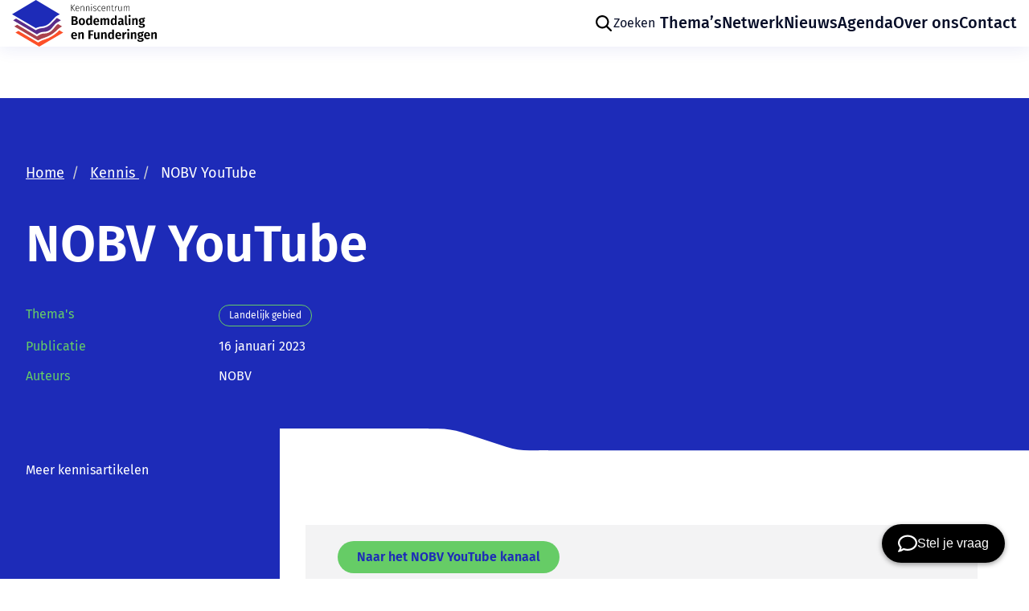

--- FILE ---
content_type: text/html; charset=UTF-8
request_url: https://www.kbf.nl/kennisbank/nobv-you-tube/
body_size: 16838
content:
<!doctype html>
<html lang="nl-NL">
<head>
	<!-- Google Tag Manager -->
	<script>(function(w,d,s,l,i){w[l]=w[l]||[];w[l].push({'gtm.start':
	new Date().getTime(),event:'gtm.js'});var f=d.getElementsByTagName(s)[0],
	j=d.createElement(s),dl=l!='dataLayer'?'&l='+l:'';j.async=true;j.src=
	'https://www.googletagmanager.com/gtm.js?id='+i+dl;f.parentNode.insertBefore(j,f);
	})(window,document,'script','dataLayer','GTM-P559WR9Z');</script>
	<!-- End Google Tag Manager -->
	
	<title>Videos van NOBV over bodemdaling: NOBV YouTube kanaal - KBF</title>

	<meta content="text/html; charset=UTF-8" http-equiv="Content-Type">
<script type="text/javascript">
/* <![CDATA[ */
var gform;gform||(document.addEventListener("gform_main_scripts_loaded",function(){gform.scriptsLoaded=!0}),document.addEventListener("gform/theme/scripts_loaded",function(){gform.themeScriptsLoaded=!0}),window.addEventListener("DOMContentLoaded",function(){gform.domLoaded=!0}),gform={domLoaded:!1,scriptsLoaded:!1,themeScriptsLoaded:!1,isFormEditor:()=>"function"==typeof InitializeEditor,callIfLoaded:function(o){return!(!gform.domLoaded||!gform.scriptsLoaded||!gform.themeScriptsLoaded&&!gform.isFormEditor()||(gform.isFormEditor()&&console.warn("The use of gform.initializeOnLoaded() is deprecated in the form editor context and will be removed in Gravity Forms 3.1."),o(),0))},initializeOnLoaded:function(o){gform.callIfLoaded(o)||(document.addEventListener("gform_main_scripts_loaded",()=>{gform.scriptsLoaded=!0,gform.callIfLoaded(o)}),document.addEventListener("gform/theme/scripts_loaded",()=>{gform.themeScriptsLoaded=!0,gform.callIfLoaded(o)}),window.addEventListener("DOMContentLoaded",()=>{gform.domLoaded=!0,gform.callIfLoaded(o)}))},hooks:{action:{},filter:{}},addAction:function(o,r,e,t){gform.addHook("action",o,r,e,t)},addFilter:function(o,r,e,t){gform.addHook("filter",o,r,e,t)},doAction:function(o){gform.doHook("action",o,arguments)},applyFilters:function(o){return gform.doHook("filter",o,arguments)},removeAction:function(o,r){gform.removeHook("action",o,r)},removeFilter:function(o,r,e){gform.removeHook("filter",o,r,e)},addHook:function(o,r,e,t,n){null==gform.hooks[o][r]&&(gform.hooks[o][r]=[]);var d=gform.hooks[o][r];null==n&&(n=r+"_"+d.length),gform.hooks[o][r].push({tag:n,callable:e,priority:t=null==t?10:t})},doHook:function(r,o,e){var t;if(e=Array.prototype.slice.call(e,1),null!=gform.hooks[r][o]&&((o=gform.hooks[r][o]).sort(function(o,r){return o.priority-r.priority}),o.forEach(function(o){"function"!=typeof(t=o.callable)&&(t=window[t]),"action"==r?t.apply(null,e):e[0]=t.apply(null,e)})),"filter"==r)return e[0]},removeHook:function(o,r,t,n){var e;null!=gform.hooks[o][r]&&(e=(e=gform.hooks[o][r]).filter(function(o,r,e){return!!(null!=n&&n!=o.tag||null!=t&&t!=o.priority)}),gform.hooks[o][r]=e)}});
/* ]]> */
</script>

	<meta name="viewport" content="width=device-width, initial-scale=1.0">

	<link href="https://www.kbf.nl/assets/themes/kbf/public/css/kbf.min.css?v=1.1.12" rel="stylesheet">

	<meta name='robots' content='index, follow, max-image-preview:large, max-snippet:-1, max-video-preview:-1' />

	<!-- This site is optimized with the Yoast SEO plugin v26.7 - https://yoast.com/wordpress/plugins/seo/ -->
	<meta name="description" content="Vind de interessante en heldere videos van NOBV over bodemdaling en gerelateerde onderwerpen op het YouTube kanaal van NOBV" />
	<link rel="canonical" href="https://www.kbf.nl/kennisbank/nobv-you-tube/" />
	<meta property="og:locale" content="nl_NL" />
	<meta property="og:type" content="article" />
	<meta property="og:title" content="Videos van NOBV over bodemdaling: NOBV YouTube kanaal - KBF" />
	<meta property="og:description" content="Vind de interessante en heldere videos van NOBV over bodemdaling en gerelateerde onderwerpen op het YouTube kanaal van NOBV" />
	<meta property="og:url" content="https://www.kbf.nl/kennisbank/nobv-you-tube/" />
	<meta property="og:site_name" content="KBF" />
	<meta property="article:modified_time" content="2026-01-07T11:09:24+00:00" />
	<meta name="twitter:card" content="summary_large_image" />
	<meta name="twitter:label1" content="Geschatte leestijd" />
	<meta name="twitter:data1" content="1 minuut" />
	<script type="application/ld+json" class="yoast-schema-graph">{"@context":"https://schema.org","@graph":[{"@type":"WebPage","@id":"https://www.kbf.nl/kennisbank/nobv-you-tube/","url":"https://www.kbf.nl/kennisbank/nobv-you-tube/","name":"Videos van NOBV over bodemdaling: NOBV YouTube kanaal - KBF","isPartOf":{"@id":"https://www.kbf.nl/#website"},"datePublished":"2023-01-16T13:23:08+00:00","dateModified":"2026-01-07T11:09:24+00:00","description":"Vind de interessante en heldere videos van NOBV over bodemdaling en gerelateerde onderwerpen op het YouTube kanaal van NOBV","breadcrumb":{"@id":"https://www.kbf.nl/kennisbank/nobv-you-tube/#breadcrumb"},"inLanguage":"nl-NL","potentialAction":[{"@type":"ReadAction","target":["https://www.kbf.nl/kennisbank/nobv-you-tube/"]}]},{"@type":"BreadcrumbList","@id":"https://www.kbf.nl/kennisbank/nobv-you-tube/#breadcrumb","itemListElement":[{"@type":"ListItem","position":1,"name":"Home","item":"https://www.kbf.nl/"},{"@type":"ListItem","position":2,"name":"NOBV YouTube"}]},{"@type":"WebSite","@id":"https://www.kbf.nl/#website","url":"https://www.kbf.nl/","name":"KBF","description":"","potentialAction":[{"@type":"SearchAction","target":{"@type":"EntryPoint","urlTemplate":"https://www.kbf.nl/?s={search_term_string}"},"query-input":{"@type":"PropertyValueSpecification","valueRequired":true,"valueName":"search_term_string"}}],"inLanguage":"nl-NL"}]}</script>
	<!-- / Yoast SEO plugin. -->


<link rel="alternate" title="oEmbed (JSON)" type="application/json+oembed" href="https://www.kbf.nl/wp-json/oembed/1.0/embed?url=https%3A%2F%2Fwww.kbf.nl%2Fkennisbank%2Fnobv-you-tube%2F" />
<link rel="alternate" title="oEmbed (XML)" type="text/xml+oembed" href="https://www.kbf.nl/wp-json/oembed/1.0/embed?url=https%3A%2F%2Fwww.kbf.nl%2Fkennisbank%2Fnobv-you-tube%2F&#038;format=xml" />
<style id='wp-img-auto-sizes-contain-inline-css' type='text/css'>
img:is([sizes=auto i],[sizes^="auto," i]){contain-intrinsic-size:3000px 1500px}
/*# sourceURL=wp-img-auto-sizes-contain-inline-css */
</style>
<style id='wp-emoji-styles-inline-css' type='text/css'>

	img.wp-smiley, img.emoji {
		display: inline !important;
		border: none !important;
		box-shadow: none !important;
		height: 1em !important;
		width: 1em !important;
		margin: 0 0.07em !important;
		vertical-align: -0.1em !important;
		background: none !important;
		padding: 0 !important;
	}
/*# sourceURL=wp-emoji-styles-inline-css */
</style>
<style id='wp-block-library-inline-css' type='text/css'>
:root{--wp-block-synced-color:#7a00df;--wp-block-synced-color--rgb:122,0,223;--wp-bound-block-color:var(--wp-block-synced-color);--wp-editor-canvas-background:#ddd;--wp-admin-theme-color:#007cba;--wp-admin-theme-color--rgb:0,124,186;--wp-admin-theme-color-darker-10:#006ba1;--wp-admin-theme-color-darker-10--rgb:0,107,160.5;--wp-admin-theme-color-darker-20:#005a87;--wp-admin-theme-color-darker-20--rgb:0,90,135;--wp-admin-border-width-focus:2px}@media (min-resolution:192dpi){:root{--wp-admin-border-width-focus:1.5px}}.wp-element-button{cursor:pointer}:root .has-very-light-gray-background-color{background-color:#eee}:root .has-very-dark-gray-background-color{background-color:#313131}:root .has-very-light-gray-color{color:#eee}:root .has-very-dark-gray-color{color:#313131}:root .has-vivid-green-cyan-to-vivid-cyan-blue-gradient-background{background:linear-gradient(135deg,#00d084,#0693e3)}:root .has-purple-crush-gradient-background{background:linear-gradient(135deg,#34e2e4,#4721fb 50%,#ab1dfe)}:root .has-hazy-dawn-gradient-background{background:linear-gradient(135deg,#faaca8,#dad0ec)}:root .has-subdued-olive-gradient-background{background:linear-gradient(135deg,#fafae1,#67a671)}:root .has-atomic-cream-gradient-background{background:linear-gradient(135deg,#fdd79a,#004a59)}:root .has-nightshade-gradient-background{background:linear-gradient(135deg,#330968,#31cdcf)}:root .has-midnight-gradient-background{background:linear-gradient(135deg,#020381,#2874fc)}:root{--wp--preset--font-size--normal:16px;--wp--preset--font-size--huge:42px}.has-regular-font-size{font-size:1em}.has-larger-font-size{font-size:2.625em}.has-normal-font-size{font-size:var(--wp--preset--font-size--normal)}.has-huge-font-size{font-size:var(--wp--preset--font-size--huge)}.has-text-align-center{text-align:center}.has-text-align-left{text-align:left}.has-text-align-right{text-align:right}.has-fit-text{white-space:nowrap!important}#end-resizable-editor-section{display:none}.aligncenter{clear:both}.items-justified-left{justify-content:flex-start}.items-justified-center{justify-content:center}.items-justified-right{justify-content:flex-end}.items-justified-space-between{justify-content:space-between}.screen-reader-text{border:0;clip-path:inset(50%);height:1px;margin:-1px;overflow:hidden;padding:0;position:absolute;width:1px;word-wrap:normal!important}.screen-reader-text:focus{background-color:#ddd;clip-path:none;color:#444;display:block;font-size:1em;height:auto;left:5px;line-height:normal;padding:15px 23px 14px;text-decoration:none;top:5px;width:auto;z-index:100000}html :where(.has-border-color){border-style:solid}html :where([style*=border-top-color]){border-top-style:solid}html :where([style*=border-right-color]){border-right-style:solid}html :where([style*=border-bottom-color]){border-bottom-style:solid}html :where([style*=border-left-color]){border-left-style:solid}html :where([style*=border-width]){border-style:solid}html :where([style*=border-top-width]){border-top-style:solid}html :where([style*=border-right-width]){border-right-style:solid}html :where([style*=border-bottom-width]){border-bottom-style:solid}html :where([style*=border-left-width]){border-left-style:solid}html :where(img[class*=wp-image-]){height:auto;max-width:100%}:where(figure){margin:0 0 1em}html :where(.is-position-sticky){--wp-admin--admin-bar--position-offset:var(--wp-admin--admin-bar--height,0px)}@media screen and (max-width:600px){html :where(.is-position-sticky){--wp-admin--admin-bar--position-offset:0px}}

/*# sourceURL=wp-block-library-inline-css */
</style><style id='global-styles-inline-css' type='text/css'>
:root{--wp--preset--aspect-ratio--square: 1;--wp--preset--aspect-ratio--4-3: 4/3;--wp--preset--aspect-ratio--3-4: 3/4;--wp--preset--aspect-ratio--3-2: 3/2;--wp--preset--aspect-ratio--2-3: 2/3;--wp--preset--aspect-ratio--16-9: 16/9;--wp--preset--aspect-ratio--9-16: 9/16;--wp--preset--color--black: #000000;--wp--preset--color--cyan-bluish-gray: #abb8c3;--wp--preset--color--white: #ffffff;--wp--preset--color--pale-pink: #f78da7;--wp--preset--color--vivid-red: #cf2e2e;--wp--preset--color--luminous-vivid-orange: #ff6900;--wp--preset--color--luminous-vivid-amber: #fcb900;--wp--preset--color--light-green-cyan: #7bdcb5;--wp--preset--color--vivid-green-cyan: #00d084;--wp--preset--color--pale-cyan-blue: #8ed1fc;--wp--preset--color--vivid-cyan-blue: #0693e3;--wp--preset--color--vivid-purple: #9b51e0;--wp--preset--gradient--vivid-cyan-blue-to-vivid-purple: linear-gradient(135deg,rgb(6,147,227) 0%,rgb(155,81,224) 100%);--wp--preset--gradient--light-green-cyan-to-vivid-green-cyan: linear-gradient(135deg,rgb(122,220,180) 0%,rgb(0,208,130) 100%);--wp--preset--gradient--luminous-vivid-amber-to-luminous-vivid-orange: linear-gradient(135deg,rgb(252,185,0) 0%,rgb(255,105,0) 100%);--wp--preset--gradient--luminous-vivid-orange-to-vivid-red: linear-gradient(135deg,rgb(255,105,0) 0%,rgb(207,46,46) 100%);--wp--preset--gradient--very-light-gray-to-cyan-bluish-gray: linear-gradient(135deg,rgb(238,238,238) 0%,rgb(169,184,195) 100%);--wp--preset--gradient--cool-to-warm-spectrum: linear-gradient(135deg,rgb(74,234,220) 0%,rgb(151,120,209) 20%,rgb(207,42,186) 40%,rgb(238,44,130) 60%,rgb(251,105,98) 80%,rgb(254,248,76) 100%);--wp--preset--gradient--blush-light-purple: linear-gradient(135deg,rgb(255,206,236) 0%,rgb(152,150,240) 100%);--wp--preset--gradient--blush-bordeaux: linear-gradient(135deg,rgb(254,205,165) 0%,rgb(254,45,45) 50%,rgb(107,0,62) 100%);--wp--preset--gradient--luminous-dusk: linear-gradient(135deg,rgb(255,203,112) 0%,rgb(199,81,192) 50%,rgb(65,88,208) 100%);--wp--preset--gradient--pale-ocean: linear-gradient(135deg,rgb(255,245,203) 0%,rgb(182,227,212) 50%,rgb(51,167,181) 100%);--wp--preset--gradient--electric-grass: linear-gradient(135deg,rgb(202,248,128) 0%,rgb(113,206,126) 100%);--wp--preset--gradient--midnight: linear-gradient(135deg,rgb(2,3,129) 0%,rgb(40,116,252) 100%);--wp--preset--font-size--small: 13px;--wp--preset--font-size--medium: 20px;--wp--preset--font-size--large: 36px;--wp--preset--font-size--x-large: 42px;--wp--preset--spacing--20: 0.44rem;--wp--preset--spacing--30: 0.67rem;--wp--preset--spacing--40: 1rem;--wp--preset--spacing--50: 1.5rem;--wp--preset--spacing--60: 2.25rem;--wp--preset--spacing--70: 3.38rem;--wp--preset--spacing--80: 5.06rem;--wp--preset--shadow--natural: 6px 6px 9px rgba(0, 0, 0, 0.2);--wp--preset--shadow--deep: 12px 12px 50px rgba(0, 0, 0, 0.4);--wp--preset--shadow--sharp: 6px 6px 0px rgba(0, 0, 0, 0.2);--wp--preset--shadow--outlined: 6px 6px 0px -3px rgb(255, 255, 255), 6px 6px rgb(0, 0, 0);--wp--preset--shadow--crisp: 6px 6px 0px rgb(0, 0, 0);}:where(.is-layout-flex){gap: 0.5em;}:where(.is-layout-grid){gap: 0.5em;}body .is-layout-flex{display: flex;}.is-layout-flex{flex-wrap: wrap;align-items: center;}.is-layout-flex > :is(*, div){margin: 0;}body .is-layout-grid{display: grid;}.is-layout-grid > :is(*, div){margin: 0;}:where(.wp-block-columns.is-layout-flex){gap: 2em;}:where(.wp-block-columns.is-layout-grid){gap: 2em;}:where(.wp-block-post-template.is-layout-flex){gap: 1.25em;}:where(.wp-block-post-template.is-layout-grid){gap: 1.25em;}.has-black-color{color: var(--wp--preset--color--black) !important;}.has-cyan-bluish-gray-color{color: var(--wp--preset--color--cyan-bluish-gray) !important;}.has-white-color{color: var(--wp--preset--color--white) !important;}.has-pale-pink-color{color: var(--wp--preset--color--pale-pink) !important;}.has-vivid-red-color{color: var(--wp--preset--color--vivid-red) !important;}.has-luminous-vivid-orange-color{color: var(--wp--preset--color--luminous-vivid-orange) !important;}.has-luminous-vivid-amber-color{color: var(--wp--preset--color--luminous-vivid-amber) !important;}.has-light-green-cyan-color{color: var(--wp--preset--color--light-green-cyan) !important;}.has-vivid-green-cyan-color{color: var(--wp--preset--color--vivid-green-cyan) !important;}.has-pale-cyan-blue-color{color: var(--wp--preset--color--pale-cyan-blue) !important;}.has-vivid-cyan-blue-color{color: var(--wp--preset--color--vivid-cyan-blue) !important;}.has-vivid-purple-color{color: var(--wp--preset--color--vivid-purple) !important;}.has-black-background-color{background-color: var(--wp--preset--color--black) !important;}.has-cyan-bluish-gray-background-color{background-color: var(--wp--preset--color--cyan-bluish-gray) !important;}.has-white-background-color{background-color: var(--wp--preset--color--white) !important;}.has-pale-pink-background-color{background-color: var(--wp--preset--color--pale-pink) !important;}.has-vivid-red-background-color{background-color: var(--wp--preset--color--vivid-red) !important;}.has-luminous-vivid-orange-background-color{background-color: var(--wp--preset--color--luminous-vivid-orange) !important;}.has-luminous-vivid-amber-background-color{background-color: var(--wp--preset--color--luminous-vivid-amber) !important;}.has-light-green-cyan-background-color{background-color: var(--wp--preset--color--light-green-cyan) !important;}.has-vivid-green-cyan-background-color{background-color: var(--wp--preset--color--vivid-green-cyan) !important;}.has-pale-cyan-blue-background-color{background-color: var(--wp--preset--color--pale-cyan-blue) !important;}.has-vivid-cyan-blue-background-color{background-color: var(--wp--preset--color--vivid-cyan-blue) !important;}.has-vivid-purple-background-color{background-color: var(--wp--preset--color--vivid-purple) !important;}.has-black-border-color{border-color: var(--wp--preset--color--black) !important;}.has-cyan-bluish-gray-border-color{border-color: var(--wp--preset--color--cyan-bluish-gray) !important;}.has-white-border-color{border-color: var(--wp--preset--color--white) !important;}.has-pale-pink-border-color{border-color: var(--wp--preset--color--pale-pink) !important;}.has-vivid-red-border-color{border-color: var(--wp--preset--color--vivid-red) !important;}.has-luminous-vivid-orange-border-color{border-color: var(--wp--preset--color--luminous-vivid-orange) !important;}.has-luminous-vivid-amber-border-color{border-color: var(--wp--preset--color--luminous-vivid-amber) !important;}.has-light-green-cyan-border-color{border-color: var(--wp--preset--color--light-green-cyan) !important;}.has-vivid-green-cyan-border-color{border-color: var(--wp--preset--color--vivid-green-cyan) !important;}.has-pale-cyan-blue-border-color{border-color: var(--wp--preset--color--pale-cyan-blue) !important;}.has-vivid-cyan-blue-border-color{border-color: var(--wp--preset--color--vivid-cyan-blue) !important;}.has-vivid-purple-border-color{border-color: var(--wp--preset--color--vivid-purple) !important;}.has-vivid-cyan-blue-to-vivid-purple-gradient-background{background: var(--wp--preset--gradient--vivid-cyan-blue-to-vivid-purple) !important;}.has-light-green-cyan-to-vivid-green-cyan-gradient-background{background: var(--wp--preset--gradient--light-green-cyan-to-vivid-green-cyan) !important;}.has-luminous-vivid-amber-to-luminous-vivid-orange-gradient-background{background: var(--wp--preset--gradient--luminous-vivid-amber-to-luminous-vivid-orange) !important;}.has-luminous-vivid-orange-to-vivid-red-gradient-background{background: var(--wp--preset--gradient--luminous-vivid-orange-to-vivid-red) !important;}.has-very-light-gray-to-cyan-bluish-gray-gradient-background{background: var(--wp--preset--gradient--very-light-gray-to-cyan-bluish-gray) !important;}.has-cool-to-warm-spectrum-gradient-background{background: var(--wp--preset--gradient--cool-to-warm-spectrum) !important;}.has-blush-light-purple-gradient-background{background: var(--wp--preset--gradient--blush-light-purple) !important;}.has-blush-bordeaux-gradient-background{background: var(--wp--preset--gradient--blush-bordeaux) !important;}.has-luminous-dusk-gradient-background{background: var(--wp--preset--gradient--luminous-dusk) !important;}.has-pale-ocean-gradient-background{background: var(--wp--preset--gradient--pale-ocean) !important;}.has-electric-grass-gradient-background{background: var(--wp--preset--gradient--electric-grass) !important;}.has-midnight-gradient-background{background: var(--wp--preset--gradient--midnight) !important;}.has-small-font-size{font-size: var(--wp--preset--font-size--small) !important;}.has-medium-font-size{font-size: var(--wp--preset--font-size--medium) !important;}.has-large-font-size{font-size: var(--wp--preset--font-size--large) !important;}.has-x-large-font-size{font-size: var(--wp--preset--font-size--x-large) !important;}
/*# sourceURL=global-styles-inline-css */
</style>

<style id='classic-theme-styles-inline-css' type='text/css'>
/*! This file is auto-generated */
.wp-block-button__link{color:#fff;background-color:#32373c;border-radius:9999px;box-shadow:none;text-decoration:none;padding:calc(.667em + 2px) calc(1.333em + 2px);font-size:1.125em}.wp-block-file__button{background:#32373c;color:#fff;text-decoration:none}
/*# sourceURL=/wp-includes/css/classic-themes.min.css */
</style>
<link rel="https://api.w.org/" href="https://www.kbf.nl/wp-json/" /><link rel="EditURI" type="application/rsd+xml" title="RSD" href="https://www.kbf.nl/xmlrpc.php?rsd" />
<meta name="generator" content="WordPress 6.9" />
<link rel='shortlink' href='https://www.kbf.nl/?p=1821' />
<link rel="icon" href="https://www.kbf.nl/assets/uploads/2022/08/image.svg" sizes="32x32" />
<link rel="icon" href="https://www.kbf.nl/assets/uploads/2022/08/image.svg" sizes="192x192" />
<link rel="apple-touch-icon" href="https://www.kbf.nl/assets/uploads/2022/08/image.svg" />
<meta name="msapplication-TileImage" content="https://www.kbf.nl/assets/uploads/2022/08/image.svg" />

<link rel='stylesheet' id='gform_basic-css' href='https://www.kbf.nl/assets/plugins/gravityforms/assets/css/dist/basic.min.css?ver=2.9.25' type='text/css' media='all' />
<link rel='stylesheet' id='gform_theme_components-css' href='https://www.kbf.nl/assets/plugins/gravityforms/assets/css/dist/theme-components.min.css?ver=2.9.25' type='text/css' media='all' />
<link rel='stylesheet' id='gform_theme-css' href='https://www.kbf.nl/assets/plugins/gravityforms/assets/css/dist/theme.min.css?ver=2.9.25' type='text/css' media='all' />
</head>
<body class="body-- wp-singular article-template-default single single-article postid-1821 wp-theme-kbf">

     <div class="skip-nav">
        <a href="#main-content">Skip navigatie</a>
    </div>

    <!-- Google Tag Manager (noscript) -->
    <noscript><iframe src="https://www.googletagmanager.com/ns.html?id=GTM-P559WR9Z"
    height="0" width="0" style="display:none;visibility:hidden"></iframe></noscript>
    <!-- End Google Tag Manager (noscript) -->
    <header class="header header-- ">
	<div class="header__container">

		<a class="header__logo" href="https://www.kbf.nl">
            <img src="https://www.kbf.nl/assets/themes/kbf/public/gfx/logo.svg" alt="Logo van KBF (Kenniscentrum Bodemdaling en Funderingen)">
        </a>
		
					<ul class="menu">
				<li class="menu__item">
					<button class="menu__link menu__search" aria-label="Zoeken" aria-expanded="false">
						<svg width="24" height="24" viewBox="0 0 24 24" xmlns="http://www.w3.org/2000/svg" class="search-bar__icon" aria-hidden="true">
							<path d="M21.6892 20.1075L16.7791 15.1963C19.2482 11.9867 19.0017 7.34958 16.0386 4.41441C14.4204 2.79624 12.335 2 10.2229 2C8.11072 2 6.02519 2.79515 4.40713 4.41441C1.19762 7.62392 1.19762 12.8364 4.40713 16.0459C6.0253 17.6641 8.11072 18.4603 10.2229 18.4603C11.9782 18.4603 13.7347 17.9116 15.189 16.7864L20.126 21.671C20.3457 21.8907 20.62 22 20.9211 22C21.1955 22 21.4977 21.8907 21.7163 21.671C22.1289 21.2595 22.1289 20.5458 21.6895 20.1075H21.6892ZM10.2495 16.2387C8.63136 16.2387 7.14921 15.6075 5.99726 14.4834C3.66537 12.1515 3.66537 8.33874 5.99726 5.97886C7.12249 4.85363 8.63136 4.22353 10.2495 4.22353C11.8677 4.22353 13.3498 4.85473 14.5018 5.97886C15.6538 7.1041 16.2571 8.61297 16.2571 10.2311C16.2571 11.8493 15.6259 13.3315 14.5018 14.4834C13.3766 15.6354 11.8409 16.2387 10.2495 16.2387Z" />
						</svg>
						<div class="menu__title">Zoeken</div>
					</button>
				</li>
									<li class="menu-item menu-item-type-post_type menu-item-object-page menu-item-46 menu__item">
						<a href="https://www.kbf.nl/themas/" class="menu__link">Thema’s</a>
					</li>
									<li class="menu-item menu-item-type-post_type menu-item-object-page menu-item-3603 menu__item">
						<a href="https://www.kbf.nl/organisatie/netwerk/" class="menu__link">Netwerk</a>
					</li>
									<li class="menu-item menu-item-type-post_type menu-item-object-page menu-item-3604 menu__item">
						<a href="https://www.kbf.nl/nieuws/" class="menu__link">Nieuws</a>
					</li>
									<li class="menu-item menu-item-type-post_type menu-item-object-page menu-item-3605 menu__item">
						<a href="https://www.kbf.nl/agenda/" class="menu__link">Agenda</a>
					</li>
									<li class="menu-item menu-item-type-post_type menu-item-object-page menu-item-3606 menu__item">
						<a href="https://www.kbf.nl/organisatie/" class="menu__link">Over ons</a>
					</li>
									<li class="menu-item menu-item-type-post_type menu-item-object-page menu-item-3607 menu__item">
						<a href="https://www.kbf.nl/contact/" class="menu__link">Contact</a>
					</li>
							</ul>
		
		<div class="navigation__button">
			<span class="navigation__label">Meer</span>
			<svg class="navigation__icon" width="20" height="14" viewBox="0 0 20 14" fill="none" xmlns="http://www.w3.org/2000/svg">
<rect width="20" height="2" fill="white"/>
<rect y="6" width="20" height="2" fill="white"/>
<rect y="12" width="20" height="2" fill="white"/>
</svg>
		</div>

		<div class="navigation-fade"></div>
		<nav class="navigation">
			<div class="search-overlay search-overlay--mobile"></div>
			<div class="navigation__menu">
				<button class="navigation__close">
					<span class="navigation__close-text">Sluiten</span>
					<span class="navigation__close-icon"><svg width="10" height="10" viewBox="0 0 10 10" fill="none" xmlns="http://www.w3.org/2000/svg">
<path d="M4.99999 4.05732L8.29999 0.757324L9.24266 1.69999L5.94266 4.99999L9.24266 8.29999L8.29999 9.24266L4.99999 5.94266L1.69999 9.24266L0.757324 8.29999L4.05732 4.99999L0.757324 1.69999L1.69999 0.757324L4.99999 4.05732Z" fill="white"/>
</svg>
</span>
				</button>
									<ul class="navigation__list">
						<li class="navigation__item navigation-item--search">
							<button class="navigation__search" aria-label="Zoeken" aria-expanded="false">
								<svg width="24" height="24" viewBox="0 0 24 24" fill="none" xmlns="http://www.w3.org/2000/svg" class="'menu-item__icon" aria-hidden="true">
									<path d="M4.79962 14.1868C5.54213 15.9339 6.94826 17.3145 8.70868 18.0249C10.4691 18.7352 12.4396 18.7172 14.1867 17.9747C15.9339 17.2322 17.3144 15.826 18.0248 14.0656C18.7352 12.3052 18.7171 10.3347 17.9746 8.58756C17.2321 6.84045 15.826 5.45985 14.0656 4.74949C12.3051 4.03912 10.3346 4.05718 8.5875 4.79968C6.84039 5.54219 5.45979 6.94832 4.74942 8.70875C4.03906 10.4692 4.05712 12.4397 4.79962 14.1868V14.1868Z" stroke="white" stroke-width="2" stroke-linecap="round" stroke-linejoin="round"/>
									<path d="M16.4482 16.4479L21.9996 22.0001" stroke="white" stroke-width="2" stroke-linecap="round" stroke-linejoin="round"/>
								</svg>
								<div class="navigation__title">Zoeken</div>
							</button>
						</li>
													<li class="navigation__item menu-item menu-item-type-post_type menu-item-object-page menu-item-46">
								<a class="navigation__page" href="https://www.kbf.nl/themas/" >Thema’s</a>
							</li>
													<li class="navigation__item menu-item menu-item-type-post_type menu-item-object-page menu-item-3603">
								<a class="navigation__page" href="https://www.kbf.nl/organisatie/netwerk/" >Netwerk</a>
							</li>
													<li class="navigation__item menu-item menu-item-type-post_type menu-item-object-page menu-item-3604">
								<a class="navigation__page" href="https://www.kbf.nl/nieuws/" >Nieuws</a>
							</li>
													<li class="navigation__item menu-item menu-item-type-post_type menu-item-object-page menu-item-3605">
								<a class="navigation__page" href="https://www.kbf.nl/agenda/" >Agenda</a>
							</li>
													<li class="navigation__item menu-item menu-item-type-post_type menu-item-object-page menu-item-3606">
								<a class="navigation__page" href="https://www.kbf.nl/organisatie/" >Over ons</a>
							</li>
													<li class="navigation__item menu-item menu-item-type-post_type menu-item-object-page menu-item-3607">
								<a class="navigation__page" href="https://www.kbf.nl/contact/" >Contact</a>
							</li>
											</ul>
							</div>
			<div class="navigation__identity">
				<picture>
					<source srcset="https://www.kbf.nl/assets/uploads/2022/08/image.webp" type="image/webp" />
					<img src="https://www.kbf.nl/assets/uploads/2022/08/image.png" alt="" class="navigation__image" />
				</picture>
				<div class="navigation__info">
					<div class="navigation__contact">
						<p class="title title--xs text--orange ">Bezoekadres</p>
						<p class="text text--orange"></p>

						<p class="text navigation__adress">Arti Legi<br />
Markt 27<br />
2801 JJ Gouda</p>

						<a href="tel:0182743050" class="text navigation__link">
							 0182 743050
						</a>

						<a href="mailto:info@kbf.nl" class="text navigation__link">
							info@kbf.nl
						</a>	
					</div>

					<div class="navigation__opening">
						<p class="title title--xs text--orange "></p>
						<p class="text text--orange"></p>

						<div class="opening-times">
							<div class="opening-times__item">
															</div>
							<div class="opening-times__item">
															</div>
						</div>

					</div>

				</div>
			</div>
			<!-- Mobile search bar -->
			<div class="search-bar search-bar--mobile search-bar--  u-spacing">
				<div class="search-bar__inner">
					<form action="/" method="GET" class="search-bar__form">
						<div class="search-bar__input-wrapper">
							<svg width="24" height="24" viewBox="0 0 24 24" xmlns="http://www.w3.org/2000/svg" class="search-bar__icon">
								<path d="M21.6892 20.1075L16.7791 15.1963C19.2482 11.9867 19.0017 7.34958 16.0386 4.41441C14.4204 2.79624 12.335 2 10.2229 2C8.11072 2 6.02519 2.79515 4.40713 4.41441C1.19762 7.62392 1.19762 12.8364 4.40713 16.0459C6.0253 17.6641 8.11072 18.4603 10.2229 18.4603C11.9782 18.4603 13.7347 17.9116 15.189 16.7864L20.126 21.671C20.3457 21.8907 20.62 22 20.9211 22C21.1955 22 21.4977 21.8907 21.7163 21.671C22.1289 21.2595 22.1289 20.5458 21.6895 20.1075H21.6892ZM10.2495 16.2387C8.63136 16.2387 7.14921 15.6075 5.99726 14.4834C3.66537 12.1515 3.66537 8.33874 5.99726 5.97886C7.12249 4.85363 8.63136 4.22353 10.2495 4.22353C11.8677 4.22353 13.3498 4.85473 14.5018 5.97886C15.6538 7.1041 16.2571 8.61297 16.2571 10.2311C16.2571 11.8493 15.6259 13.3315 14.5018 14.4834C13.3766 15.6354 11.8409 16.2387 10.2495 16.2387Z" />
							</svg>
							<input type="search" class="search-bar__input" name="s" placeholder="Ik ben op zoek naar..." aria-label="Zoeken">
						</div>
						<button class="search-bar__submit" aria-label="Zoeken">
							<svg width="24" height="24" viewBox="0 0 24 24" xmlns="http://www.w3.org/2000/svg" class="search-button__icon" aria-hidden="true">
								<path d="M21.6892 20.1075L16.7791 15.1963C19.2482 11.9867 19.0017 7.34958 16.0386 4.41441C14.4204 2.79624 12.335 2 10.2229 2C8.11072 2 6.02519 2.79515 4.40713 4.41441C1.19762 7.62392 1.19762 12.8364 4.40713 16.0459C6.0253 17.6641 8.11072 18.4603 10.2229 18.4603C11.9782 18.4603 13.7347 17.9116 15.189 16.7864L20.126 21.671C20.3457 21.8907 20.62 22 20.9211 22C21.1955 22 21.4977 21.8907 21.7163 21.671C22.1289 21.2595 22.1289 20.5458 21.6895 20.1075H21.6892ZM10.2495 16.2387C8.63136 16.2387 7.14921 15.6075 5.99726 14.4834C3.66537 12.1515 3.66537 8.33874 5.99726 5.97886C7.12249 4.85363 8.63136 4.22353 10.2495 4.22353C11.8677 4.22353 13.3498 4.85473 14.5018 5.97886C15.6538 7.1041 16.2571 8.61297 16.2571 10.2311C16.2571 11.8493 15.6259 13.3315 14.5018 14.4834C13.3766 15.6354 11.8409 16.2387 10.2495 16.2387Z" />
							</svg>
						</button>
					</form>
				</div>
			</div>
		</nav>
    </div>
</header>
<!-- Desktop search bar -->
<div class="search-bar search-bar--navigation search-bar--  u-spacing">
	<div class="search-bar__inner">
		<form action="/" method="GET" class="search-bar__form">
			<div class="search-bar__input-wrapper search-bar__input-wrapper">
				<svg width="24" height="24" viewBox="0 0 24 24" xmlns="http://www.w3.org/2000/svg" class="search-bar__icon">
					<path d="M21.6892 20.1075L16.7791 15.1963C19.2482 11.9867 19.0017 7.34958 16.0386 4.41441C14.4204 2.79624 12.335 2 10.2229 2C8.11072 2 6.02519 2.79515 4.40713 4.41441C1.19762 7.62392 1.19762 12.8364 4.40713 16.0459C6.0253 17.6641 8.11072 18.4603 10.2229 18.4603C11.9782 18.4603 13.7347 17.9116 15.189 16.7864L20.126 21.671C20.3457 21.8907 20.62 22 20.9211 22C21.1955 22 21.4977 21.8907 21.7163 21.671C22.1289 21.2595 22.1289 20.5458 21.6895 20.1075H21.6892ZM10.2495 16.2387C8.63136 16.2387 7.14921 15.6075 5.99726 14.4834C3.66537 12.1515 3.66537 8.33874 5.99726 5.97886C7.12249 4.85363 8.63136 4.22353 10.2495 4.22353C11.8677 4.22353 13.3498 4.85473 14.5018 5.97886C15.6538 7.1041 16.2571 8.61297 16.2571 10.2311C16.2571 11.8493 15.6259 13.3315 14.5018 14.4834C13.3766 15.6354 11.8409 16.2387 10.2495 16.2387Z" />
				</svg>
				<input type="search" class="search-bar__input" name="s" placeholder="Ik ben op zoek naar..." aria-label="Zoeken">
			</div>
			<input type="submit" class="search-bar__submit" value="Zoeken" aria-label="Zoeken">
		</form>
	</div>
</div>
<div class="header__spacing">
</div>
    <main class="main--" id="main-content">
        <div class="search-overlay search-overlay--desktop"></div>

        

<div class="breadcrumbs breadcrumbs--blue u-spacing">
    <div class="breadcrumbs__container u-container">
        <ul class="breadcrumbs__view">
            <li class="breadcrumbs__item">
                <a class="breadcrumbs__link" href="https://www.kbf.nl">Home</a>
            </li>
            <li class="breadcrumbs__item">
                <a class="breadcrumbs__link" href="https://www.kbf.nl/kennis/"> Kennis </a>
            </li>
            <li class="breadcrumbs__item">
                <a class="breadcrumbs__active">NOBV YouTube</a>
            </li>
        </ul>
    </div>
</div>

<div class="article-header u-spacing" id="article-header">
    <div class="article-header__container article-header__container--wrap u-container">
        <h1 class="article-header__title title">
            NOBV YouTube
        </h1>

        <div class="article-header__info">
            

                            <div class="article-header__specification">
                    <p class="article-header__specification-title">
                        Thema's
                    </p>
                    <p class="article-header__specification-text">
                        <div class="experts__tags">
                                                            <a class="tag tag--green-outline ">
                                    Landelijk gebied
                                </a>
                                                    </div>
                    </p>
                </div>
            
            <div class="article-header__specification">
                <p class="article-header__specification-title">
                    Publicatie
                </p>
                <p class="article-header__specification-text">
                    16 januari 2023
                </p>
            </div>

                            <div class="article-header__specification">
                    <p class="article-header__specification-title">
                        Auteurs
                    </p>
                    <p class="article-header__specification-text">
                        NOBV
                    </p>
                </div>
            
            
        </div>

    </div>
</div> 

   

<div class="content">

        <svg class="content__svg" xmlns="http://www.w3.org/2000/svg" width="1148.5" height="61" viewBox="0 0 1148.5 61">
  <g id="Group_253" data-name="Group 253" transform="translate(6)">
    <rect id="Rectangle_73" data-name="Rectangle 73" width="1142.5" height="50" transform="translate(1142.5 50) rotate(180)" fill="#1d2bb8"/>
    <rect id="Rectangle_74" data-name="Rectangle 74" width="744" height="27.72" transform="translate(398.5 33.28)" fill="#fff"/>
    <path id="Path_98" data-name="Path 98" d="M420.687,33.282H392.059a115.079,115.079,0,0,1-35.49-5.6L289.394,5.876A115.02,115.02,0,0,0,253.9.278H231V61H420.687Z" transform="translate(-8.043)" fill="#fff"/>
    <rect id="Rectangle_75" data-name="Rectangle 75" width="237" height="61" transform="translate(-6)" fill="#fff"/>
  </g>
</svg>
    <div class="content__sidebar">  
        <div class="content__navigation">

        </div>
    </div>



    <div class="content__main" id="content__main">

                            
<div class="buttons u-spacing">
    <div class="buttons__container u-container">

                
                            <a href="https://www.youtube.com/playlist?list=PLlyGRvJVvMcE0H6dvYs_LANvWu3pRne9q" class="button button--primary button--round button--green" target="_blank">
                    Naar het NOBV YouTube kanaal 
                                    </a>
            
        
    </div>
</div>

                            
            
                    <div class="relation relation--grey relation--grey-absolute relation--grey-opening relation--grey-nomargin u-spacing" style="margin-bottom: -50px;">
                <div class="relation__container u-container">
                    <h2 class="text-fields__title title text--blue">
                        Meer kennisartikelen
                    </h2>
                    <div class="kennisbank__content kennisbank__content--full">

                                                                                    <a class="kennisbank-article" id="article-3572" href="https://www.kbf.nl/kennisbank/bodemdaling-in-rotterdam/">
                                    <h3 class="kennisbank-article__title">
                                        Bodemdaling in Rotterdam
                                    </h3>
                                    <div class="kennisbank-article__detail">

                                                                                                                            <div class="kennisbank-article__thema">
                                                Funderingen
                                            </div>
                                        
                                        <div class="kennisbank-article__type">
                                            YouTube
                                        </div>

                                        <span class="kennisbank-article__dot kennisbank-article__dot--responsive">•</span>
                                        
                                        <div class="kennisbank-article__date">
                                            29 juli 2025
                                        </div>

                                        <span class="kennisbank-article__dot">•</span>

                                        <div class="kennisbank-article__client">
                                            OPEN Rotterdam
                                        </div>

                                    </div>
                                </a>
                                                            <a class="kennisbank-article" id="article-3289" href="https://www.kbf.nl/kennisbank/terugblik-webinar-klei-in-veen/">
                                    <h3 class="kennisbank-article__title">
                                        Terugblik webinar Klei in veen
                                    </h3>
                                    <div class="kennisbank-article__detail">

                                                                                                                            <div class="kennisbank-article__thema">
                                                Landelijk gebied
                                            </div>
                                        
                                        <div class="kennisbank-article__type">
                                            Webinar
                                        </div>

                                        <span class="kennisbank-article__dot kennisbank-article__dot--responsive">•</span>
                                        
                                        <div class="kennisbank-article__date">
                                            14 januari 2025
                                        </div>

                                        <span class="kennisbank-article__dot">•</span>

                                        <div class="kennisbank-article__client">
                                            VIP NL
                                        </div>

                                    </div>
                                </a>
                                                            <a class="kennisbank-article" id="article-3275" href="https://www.kbf.nl/kennisbank/animatie-veenafbraak-broeikasgasemissies-en-maatregelen/">
                                    <h3 class="kennisbank-article__title">
                                        Animatie veenafbraak, broeikasgasemissies en maatregelen
                                    </h3>
                                    <div class="kennisbank-article__detail">

                                                                                                                            <div class="kennisbank-article__thema">
                                                Landelijk gebied
                                            </div>
                                        
                                        <div class="kennisbank-article__type">
                                            YouTube animatie
                                        </div>

                                        <span class="kennisbank-article__dot kennisbank-article__dot--responsive">•</span>
                                        
                                        <div class="kennisbank-article__date">
                                            14 januari 2025
                                        </div>

                                        <span class="kennisbank-article__dot">•</span>

                                        <div class="kennisbank-article__client">
                                            NOBV
                                        </div>

                                    </div>
                                </a>
                                                                        </div>
                    
                </div>
            </div>
        

    </div> 



</div>




    </main>
    
            

    <footer class="footer footer--full footer--">
        <div class="footer__container footer__container--full">

                        
                <div class="footer__content">
                    <div class="footer__divider">
                        <svg class="" width="147" height="22" viewBox="0 0 147 22" fill="none" xmlns="http://www.w3.org/2000/svg">
<path d="M0 3H45.4755C51.3178 3 57.1264 3.92704 62.6488 5.71245L95.1434 16.2876C100.666 18.0901 106.474 19 112.317 19H147" stroke="#F86025" stroke-width="5" stroke-miterlimit="10"/>
</svg>
                    </div>


                    <div class="footer__newsletter">
                        <div class="footer__newsletter-title">
                            Wil je op de hoogte blijven? Meld je hier aan voor onze nieuwsbrief.
                        </div>
                        <input id="privacy_statement_hidden" type="hidden" value="https://www.kbf.nl/cookieverklaring/">
                        
                <div class='gf_browser_chrome gform_wrapper gravity-theme gform-theme--no-framework' data-form-theme='gravity-theme' data-form-index='0' id='gform_wrapper_1' style='display:none'><div id='gf_1' class='gform_anchor' tabindex='-1'></div><form method='post' enctype='multipart/form-data' target='gform_ajax_frame_1' id='gform_1'  action='/kennisbank/nobv-you-tube/#gf_1' data-formid='1' novalidate>
                        <div class='gform-body gform_body'><div id='gform_fields_1' class='gform_fields top_label form_sublabel_below description_below validation_below'><fieldset id="field_1_15" class="gfield gfield--type-name gfield--input-type-name gfield--width-full gfield_contains_required field_sublabel_below gfield--no-description field_description_below field_validation_below gfield_visibility_visible"  ><legend class='gfield_label gform-field-label gfield_label_before_complex' >Naam<span class="gfield_required"><span class="gfield_required gfield_required_text">(Vereist)</span></span></legend><div class='ginput_complex ginput_container ginput_container--name no_prefix has_first_name no_middle_name has_last_name no_suffix gf_name_has_2 ginput_container_name gform-grid-row' id='input_1_15'>
                            
                            <span id='input_1_15_3_container' class='name_first gform-grid-col gform-grid-col--size-auto' >
                                                    <input type='text' name='input_15.3' id='input_1_15_3' value=''   aria-required='true'     />
                                                    <label for='input_1_15_3' class='gform-field-label gform-field-label--type-sub '>Voornaam</label>
                                                </span>
                            
                            <span id='input_1_15_6_container' class='name_last gform-grid-col gform-grid-col--size-auto' >
                                                    <input type='text' name='input_15.6' id='input_1_15_6' value=''   aria-required='true'     />
                                                    <label for='input_1_15_6' class='gform-field-label gform-field-label--type-sub '>Achternaam</label>
                                                </span>
                            
                        </div></fieldset><div id="field_1_3" class="gfield gfield--type-email gfield--input-type-email gfield--width-full gfield_contains_required field_sublabel_below gfield--no-description field_description_below field_validation_below gfield_visibility_visible"  ><label class='gfield_label gform-field-label' for='input_1_3'>Email<span class="gfield_required"><span class="gfield_required gfield_required_text">(Vereist)</span></span></label><div class='ginput_container ginput_container_email'>
                            <input name='input_3' id='input_1_3' type='email' value='' class='large'    aria-required="true" aria-invalid="false"  />
                        </div></div><fieldset id="field_1_2" class="gfield gfield--type-checkbox gfield--type-choice gfield--input-type-checkbox gfield_contains_required field_sublabel_below gfield--no-description field_description_below hidden_label field_validation_below gfield_visibility_visible"  ><legend class='gfield_label gform-field-label gfield_label_before_complex' >Privacy Voorwaarden<span class="gfield_required"><span class="gfield_required gfield_required_text">(Vereist)</span></span></legend><div class='ginput_container ginput_container_checkbox'><div class='gfield_checkbox ' id='input_1_2'><div class='gchoice gchoice_1_2_1'>
								<input class='gfield-choice-input' name='input_2.1' type='checkbox'  value='Ik ga akkoord met de &lt;a id=&quot;footer_privacy&quot;&gt;privacy voorwaarden&lt;/a&gt;'  id='choice_1_2_1'   />
								<label for='choice_1_2_1' id='label_1_2_1' class='gform-field-label gform-field-label--type-inline'>Ik ga akkoord met de <a id="footer_privacy">privacy voorwaarden</a></label>
							</div></div></div></fieldset><div id="field_1_16" class="gfield gfield--type-turnstile gfield--input-type-turnstile gfield--width-full field_sublabel_below gfield--no-description field_description_below field_validation_below gfield_visibility_visible"  ><div class='ginput_container ginput_container_turnstile'><div class="cf-turnstile" id="cf-turnstile_1" data-js-turnstile data-response-field-name="cf-turnstile-response_1" data-theme="auto" data-sitekey="0x4AAAAAACM3vNY9DGmqtu8X"></div></div></div></div></div>
        <div class='gform-footer gform_footer top_label'> <input type='submit' id='gform_submit_button_1' class='gform_button button' onclick='gform.submission.handleButtonClick(this);' data-submission-type='submit' value='Aanmelden'  /> <input type='hidden' name='gform_ajax' value='form_id=1&amp;title=&amp;description=&amp;tabindex=0&amp;theme=gravity-theme&amp;hash=080f7e3a12882f445207d487edb07df0' />
            <input type='hidden' class='gform_hidden' name='gform_submission_method' data-js='gform_submission_method_1' value='iframe' />
            <input type='hidden' class='gform_hidden' name='gform_theme' data-js='gform_theme_1' id='gform_theme_1' value='gravity-theme' />
            <input type='hidden' class='gform_hidden' name='gform_style_settings' data-js='gform_style_settings_1' id='gform_style_settings_1' value='' />
            <input type='hidden' class='gform_hidden' name='is_submit_1' value='1' />
            <input type='hidden' class='gform_hidden' name='gform_submit' value='1' />
            
            <input type='hidden' class='gform_hidden' name='gform_unique_id' value='' />
            <input type='hidden' class='gform_hidden' name='state_1' value='WyJbXSIsIjhhNDkzZTFlODFmZDdjY2RhYzM1ZGEwMTQ2NmEwOWE2Il0=' />
            <input type='hidden' autocomplete='off' class='gform_hidden' name='gform_target_page_number_1' id='gform_target_page_number_1' value='0' />
            <input type='hidden' autocomplete='off' class='gform_hidden' name='gform_source_page_number_1' id='gform_source_page_number_1' value='1' />
            <input type='hidden' name='gform_field_values' value='' />
            
        </div>
                        </form>
                        </div>
		                <iframe style='display:none;width:0px;height:0px;' src='about:blank' name='gform_ajax_frame_1' id='gform_ajax_frame_1' title='Dit iframe bevat de vereiste logica om Ajax aangedreven Gravity Forms te verwerken.'></iframe>
		                <script type="text/javascript">
/* <![CDATA[ */
 gform.initializeOnLoaded( function() {gformInitSpinner( 1, 'https://www.kbf.nl/assets/plugins/gravityforms/images/spinner.svg', true );jQuery('#gform_ajax_frame_1').on('load',function(){var contents = jQuery(this).contents().find('*').html();var is_postback = contents.indexOf('GF_AJAX_POSTBACK') >= 0;if(!is_postback){return;}var form_content = jQuery(this).contents().find('#gform_wrapper_1');var is_confirmation = jQuery(this).contents().find('#gform_confirmation_wrapper_1').length > 0;var is_redirect = contents.indexOf('gformRedirect(){') >= 0;var is_form = form_content.length > 0 && ! is_redirect && ! is_confirmation;var mt = parseInt(jQuery('html').css('margin-top'), 10) + parseInt(jQuery('body').css('margin-top'), 10) + 100;if(is_form){form_content.find('form').css('opacity', 0);jQuery('#gform_wrapper_1').html(form_content.html());if(form_content.hasClass('gform_validation_error')){jQuery('#gform_wrapper_1').addClass('gform_validation_error');} else {jQuery('#gform_wrapper_1').removeClass('gform_validation_error');}setTimeout( function() { /* delay the scroll by 50 milliseconds to fix a bug in chrome */ jQuery(document).scrollTop(jQuery('#gform_wrapper_1').offset().top - mt); }, 50 );if(window['gformInitDatepicker']) {gformInitDatepicker();}if(window['gformInitPriceFields']) {gformInitPriceFields();}var current_page = jQuery('#gform_source_page_number_1').val();gformInitSpinner( 1, 'https://www.kbf.nl/assets/plugins/gravityforms/images/spinner.svg', true );jQuery(document).trigger('gform_page_loaded', [1, current_page]);window['gf_submitting_1'] = false;}else if(!is_redirect){var confirmation_content = jQuery(this).contents().find('.GF_AJAX_POSTBACK').html();if(!confirmation_content){confirmation_content = contents;}jQuery('#gform_wrapper_1').replaceWith(confirmation_content);jQuery(document).scrollTop(jQuery('#gf_1').offset().top - mt);jQuery(document).trigger('gform_confirmation_loaded', [1]);window['gf_submitting_1'] = false;wp.a11y.speak(jQuery('#gform_confirmation_message_1').text());}else{jQuery('#gform_1').append(contents);if(window['gformRedirect']) {gformRedirect();}}jQuery(document).trigger("gform_pre_post_render", [{ formId: "1", currentPage: "current_page", abort: function() { this.preventDefault(); } }]);        if (event && event.defaultPrevented) {                return;        }        const gformWrapperDiv = document.getElementById( "gform_wrapper_1" );        if ( gformWrapperDiv ) {            const visibilitySpan = document.createElement( "span" );            visibilitySpan.id = "gform_visibility_test_1";            gformWrapperDiv.insertAdjacentElement( "afterend", visibilitySpan );        }        const visibilityTestDiv = document.getElementById( "gform_visibility_test_1" );        let postRenderFired = false;        function triggerPostRender() {            if ( postRenderFired ) {                return;            }            postRenderFired = true;            gform.core.triggerPostRenderEvents( 1, current_page );            if ( visibilityTestDiv ) {                visibilityTestDiv.parentNode.removeChild( visibilityTestDiv );            }        }        function debounce( func, wait, immediate ) {            var timeout;            return function() {                var context = this, args = arguments;                var later = function() {                    timeout = null;                    if ( !immediate ) func.apply( context, args );                };                var callNow = immediate && !timeout;                clearTimeout( timeout );                timeout = setTimeout( later, wait );                if ( callNow ) func.apply( context, args );            };        }        const debouncedTriggerPostRender = debounce( function() {            triggerPostRender();        }, 200 );        if ( visibilityTestDiv && visibilityTestDiv.offsetParent === null ) {            const observer = new MutationObserver( ( mutations ) => {                mutations.forEach( ( mutation ) => {                    if ( mutation.type === 'attributes' && visibilityTestDiv.offsetParent !== null ) {                        debouncedTriggerPostRender();                        observer.disconnect();                    }                });            });            observer.observe( document.body, {                attributes: true,                childList: false,                subtree: true,                attributeFilter: [ 'style', 'class' ],            });        } else {            triggerPostRender();        }    } );} ); 
/* ]]> */
</script>

                    </div>

                    <div class="subfooter subfooter--full">
                                                    <ul class="subfooter__menu">
                                                                    <li class="subfooter__menu-item menu-item menu-item-type-post_type menu-item-object-page menu-item-118">
                                        <a class="subfooter__menu-link" href="https://www.kbf.nl/cookieverklaring/" >Cookieverklaring</a>
                                    </li>
                                                                    <li class="subfooter__menu-item menu-item menu-item-type-post_type menu-item-object-page menu-item-117">
                                        <a class="subfooter__menu-link" href="https://www.kbf.nl/privacyverklaring/" >Privacyverklaring</a>
                                    </li>
                                                                    <li class="subfooter__menu-item menu-item menu-item-type-post_type menu-item-object-page menu-item-1592">
                                        <a class="subfooter__menu-link" href="https://www.kbf.nl/disclaimer/" >Disclaimer</a>
                                    </li>
                                                                    <li class="subfooter__menu-item menu-item menu-item-type-post_type menu-item-object-page menu-item-1639">
                                        <a class="subfooter__menu-link" href="https://www.kbf.nl/toegankelijkheidsverklaring/" >Toegankelijkheidsverklaring</a>
                                    </li>
                                                                    <li class="subfooter__menu-item menu-item menu-item-type-post_type menu-item-object-page menu-item-2773">
                                        <a class="subfooter__menu-link" href="https://www.kbf.nl/organisatie/netwerk/" >Netwerk</a>
                                    </li>
                                                            </ul>
                                        
                    </div>

                </div>

                        
            <div class="footer__contact footer__contact--full">
                <div class="footer__balloons footer__balloons--full">

                                        <div class="balloon balloon--left">
                        
                                                                            Actueel, onafhankelijk en gebaseerd op feiten.
                        
                        

                    </div>

                    <div class="balloon balloon--right">
                        
                                                                            Heb je een vraag? Stel hem aan onze experts.
                        
                                            </div>

                </div>
                
                <a class="cta-button title title--xs" href="https://www.kbf.nl/contact/">
                    Stel een vraag
                    <svg class= "" width="24" height="25" viewBox="0 0 24 25" fill="none" xmlns="http://www.w3.org/2000/svg">
<mask id="mask0_269_61638" style="mask-type:alpha" maskUnits="userSpaceOnUse" x="0" y="0" width="24" height="25">
<rect y="0.5" width="24" height="24" fill="#D9D9D9"/>
</mask>
<g mask="url(#mask0_269_61638)">
<path d="M12 20.5L10.575 19.1L16.175 13.5H4V11.5H16.175L10.575 5.9L12 4.5L20 12.5L12 20.5Z" fill="white"/>
</g>
</svg>
                </a>
            </div>

                        
        
        </div>
    </footer>

    
    <script src="https://www.kbf.nl/assets/themes/kbf/public/js/vue.min.js"></script>
    <script src="https://www.kbf.nl/assets/themes/kbf/public/js/kbf.min.js?v=1.1.12"></script>
    <script src="https://www.kbf.nl/assets/themes/kbf/public/js/vendor.min.js?v=1.1.12"></script>
    
	<script src="https://chat.holli.nl/widget-loader.js"></script>
	<script>
		HolliWidget.init({ token: 'TZZLEOHW', fullscreen: false, autoOpen: false, top: null, bottom: 20, left: null, right: 30 });
	</script> 

    <script type="speculationrules">
{"prefetch":[{"source":"document","where":{"and":[{"href_matches":"/*"},{"not":{"href_matches":["/wp-*.php","/wp-admin/*","/assets/uploads/*","/assets/*","/assets/plugins/*","/assets/themes/kbf/*","/*\\?(.+)"]}},{"not":{"selector_matches":"a[rel~=\"nofollow\"]"}},{"not":{"selector_matches":".no-prefetch, .no-prefetch a"}}]},"eagerness":"conservative"}]}
</script>
<script type="text/javascript" src="https://www.kbf.nl/wp-includes/js/dist/dom-ready.min.js?ver=f77871ff7694fffea381" id="wp-dom-ready-js"></script>
<script type="text/javascript" src="https://www.kbf.nl/wp-includes/js/dist/hooks.min.js?ver=dd5603f07f9220ed27f1" id="wp-hooks-js"></script>
<script type="text/javascript" src="https://www.kbf.nl/wp-includes/js/dist/i18n.min.js?ver=c26c3dc7bed366793375" id="wp-i18n-js"></script>
<script type="text/javascript" id="wp-i18n-js-after">
/* <![CDATA[ */
wp.i18n.setLocaleData( { 'text direction\u0004ltr': [ 'ltr' ] } );
//# sourceURL=wp-i18n-js-after
/* ]]> */
</script>
<script type="text/javascript" id="wp-a11y-js-translations">
/* <![CDATA[ */
( function( domain, translations ) {
	var localeData = translations.locale_data[ domain ] || translations.locale_data.messages;
	localeData[""].domain = domain;
	wp.i18n.setLocaleData( localeData, domain );
} )( "default", {"translation-revision-date":"2026-01-12 18:34:59+0000","generator":"GlotPress\/4.0.3","domain":"messages","locale_data":{"messages":{"":{"domain":"messages","plural-forms":"nplurals=2; plural=n != 1;","lang":"nl"},"Notifications":["Meldingen"]}},"comment":{"reference":"wp-includes\/js\/dist\/a11y.js"}} );
//# sourceURL=wp-a11y-js-translations
/* ]]> */
</script>
<script type="text/javascript" src="https://www.kbf.nl/wp-includes/js/dist/a11y.min.js?ver=cb460b4676c94bd228ed" id="wp-a11y-js"></script>
<script type="text/javascript" src="https://www.kbf.nl/wp-includes/js/jquery/jquery.min.js?ver=3.7.1" id="jquery-core-js"></script>
<script type="text/javascript" src="https://www.kbf.nl/wp-includes/js/jquery/jquery-migrate.min.js?ver=3.4.1" id="jquery-migrate-js"></script>
<script type="text/javascript" defer='defer' src="https://www.kbf.nl/assets/plugins/gravityforms/js/jquery.json.min.js?ver=2.9.25" id="gform_json-js"></script>
<script type="text/javascript" id="gform_gravityforms-js-extra">
/* <![CDATA[ */
var gform_i18n = {"datepicker":{"days":{"monday":"Ma","tuesday":"Di","wednesday":"Wo","thursday":"Do","friday":"Vr","saturday":"Za","sunday":"Zo"},"months":{"january":"Januari","february":"Februari","march":"Maart","april":"April","may":"Mei","june":"Juni","july":"Juli","august":"Augustus","september":"September","october":"Oktober","november":"November","december":"December"},"firstDay":1,"iconText":"Selecteer een datum"}};
var gf_legacy_multi = [];
var gform_gravityforms = {"strings":{"invalid_file_extension":"Dit bestandstype is niet toegestaan. Moet \u00e9\u00e9n van de volgende zijn:","delete_file":"Dit bestand verwijderen","in_progress":"in behandeling","file_exceeds_limit":"Bestand overschrijdt limiet bestandsgrootte","illegal_extension":"Dit type bestand is niet toegestaan.","max_reached":"Maximale aantal bestanden bereikt","unknown_error":"Er was een probleem bij het opslaan van het bestand op de server","currently_uploading":"Wacht tot het uploaden is voltooid","cancel":"Annuleren","cancel_upload":"Deze upload annuleren","cancelled":"Geannuleerd","error":"Fout","message":"Bericht"},"vars":{"images_url":"https://www.kbf.nl/assets/plugins/gravityforms/images"}};
var gf_global = {"gf_currency_config":{"name":"Euro","symbol_left":"","symbol_right":"&#8364;","symbol_padding":" ","thousand_separator":".","decimal_separator":",","decimals":2,"code":"EUR"},"base_url":"https://www.kbf.nl/assets/plugins/gravityforms","number_formats":[],"spinnerUrl":"https://www.kbf.nl/assets/plugins/gravityforms/images/spinner.svg","version_hash":"c621c72ec5d3f2283b2ac0597b3adf9f","strings":{"newRowAdded":"Nieuwe rij toegevoegd.","rowRemoved":"Rij verwijderd","formSaved":"Het formulier is opgeslagen. De inhoud bevat de link om terug te keren en het formulier in te vullen."}};
//# sourceURL=gform_gravityforms-js-extra
/* ]]> */
</script>
<script type="text/javascript" defer='defer' src="https://www.kbf.nl/assets/plugins/gravityforms/js/gravityforms.min.js?ver=2.9.25" id="gform_gravityforms-js"></script>
<script type="text/javascript" id="gform_conditional_logic-js-extra">
/* <![CDATA[ */
var gf_legacy = {"is_legacy":""};
//# sourceURL=gform_conditional_logic-js-extra
/* ]]> */
</script>
<script type="text/javascript" defer='defer' src="https://www.kbf.nl/assets/plugins/gravityforms/js/conditional_logic.min.js?ver=2.9.25" id="gform_conditional_logic-js"></script>
<script type="text/javascript" defer='defer' src="https://www.kbf.nl/assets/plugins/gravityforms/assets/js/dist/utils.min.js?ver=48a3755090e76a154853db28fc254681" id="gform_gravityforms_utils-js"></script>
<script type="text/javascript" defer='defer' src="https://www.kbf.nl/assets/plugins/gravityforms/assets/js/dist/vendor-theme.min.js?ver=4f8b3915c1c1e1a6800825abd64b03cb" id="gform_gravityforms_theme_vendors-js"></script>
<script type="text/javascript" id="gform_gravityforms_theme-js-extra">
/* <![CDATA[ */
var gform_theme_config = {"common":{"form":{"honeypot":{"version_hash":"c621c72ec5d3f2283b2ac0597b3adf9f"},"ajax":{"ajaxurl":"https://www.kbf.nl/wp-admin/admin-ajax.php","ajax_submission_nonce":"67866f9cce","i18n":{"step_announcement":"Stap %1$s van %2$s, %3$s","unknown_error":"Er was een onbekende fout bij het verwerken van je aanvraag. Probeer het opnieuw."}}}},"hmr_dev":"","public_path":"https://www.kbf.nl/assets/plugins/gravityforms/assets/js/dist/","config_nonce":"e1183aa66f"};
//# sourceURL=gform_gravityforms_theme-js-extra
/* ]]> */
</script>
<script type="text/javascript" defer='defer' src="https://www.kbf.nl/assets/plugins/gravityforms/assets/js/dist/scripts-theme.min.js?ver=244d9e312b90e462b62b2d9b9d415753" id="gform_gravityforms_theme-js"></script>
<script type="text/javascript" defer='defer' src="https://challenges.cloudflare.com/turnstile/v0/api.js?render=explicit" id="gform_turnstile_vendor_script-js"></script>
<script type="text/javascript" defer='defer' src="https://www.kbf.nl/assets/plugins/gravityformsturnstile/assets/js/dist/vendor-theme.min.js?ver=1.4.0" id="gform_turnstile_vendor_theme-js"></script>
<script type="text/javascript" defer='defer' src="https://www.kbf.nl/assets/plugins/gravityformsturnstile/assets/js/dist/scripts-theme.min.js?ver=1.4.0" id="gform_turnstile_theme-js"></script>
<script id="wp-emoji-settings" type="application/json">
{"baseUrl":"https://s.w.org/images/core/emoji/17.0.2/72x72/","ext":".png","svgUrl":"https://s.w.org/images/core/emoji/17.0.2/svg/","svgExt":".svg","source":{"concatemoji":"https://www.kbf.nl/wp-includes/js/wp-emoji-release.min.js?ver=6.9"}}
</script>
<script type="module">
/* <![CDATA[ */
/*! This file is auto-generated */
const a=JSON.parse(document.getElementById("wp-emoji-settings").textContent),o=(window._wpemojiSettings=a,"wpEmojiSettingsSupports"),s=["flag","emoji"];function i(e){try{var t={supportTests:e,timestamp:(new Date).valueOf()};sessionStorage.setItem(o,JSON.stringify(t))}catch(e){}}function c(e,t,n){e.clearRect(0,0,e.canvas.width,e.canvas.height),e.fillText(t,0,0);t=new Uint32Array(e.getImageData(0,0,e.canvas.width,e.canvas.height).data);e.clearRect(0,0,e.canvas.width,e.canvas.height),e.fillText(n,0,0);const a=new Uint32Array(e.getImageData(0,0,e.canvas.width,e.canvas.height).data);return t.every((e,t)=>e===a[t])}function p(e,t){e.clearRect(0,0,e.canvas.width,e.canvas.height),e.fillText(t,0,0);var n=e.getImageData(16,16,1,1);for(let e=0;e<n.data.length;e++)if(0!==n.data[e])return!1;return!0}function u(e,t,n,a){switch(t){case"flag":return n(e,"\ud83c\udff3\ufe0f\u200d\u26a7\ufe0f","\ud83c\udff3\ufe0f\u200b\u26a7\ufe0f")?!1:!n(e,"\ud83c\udde8\ud83c\uddf6","\ud83c\udde8\u200b\ud83c\uddf6")&&!n(e,"\ud83c\udff4\udb40\udc67\udb40\udc62\udb40\udc65\udb40\udc6e\udb40\udc67\udb40\udc7f","\ud83c\udff4\u200b\udb40\udc67\u200b\udb40\udc62\u200b\udb40\udc65\u200b\udb40\udc6e\u200b\udb40\udc67\u200b\udb40\udc7f");case"emoji":return!a(e,"\ud83e\u1fac8")}return!1}function f(e,t,n,a){let r;const o=(r="undefined"!=typeof WorkerGlobalScope&&self instanceof WorkerGlobalScope?new OffscreenCanvas(300,150):document.createElement("canvas")).getContext("2d",{willReadFrequently:!0}),s=(o.textBaseline="top",o.font="600 32px Arial",{});return e.forEach(e=>{s[e]=t(o,e,n,a)}),s}function r(e){var t=document.createElement("script");t.src=e,t.defer=!0,document.head.appendChild(t)}a.supports={everything:!0,everythingExceptFlag:!0},new Promise(t=>{let n=function(){try{var e=JSON.parse(sessionStorage.getItem(o));if("object"==typeof e&&"number"==typeof e.timestamp&&(new Date).valueOf()<e.timestamp+604800&&"object"==typeof e.supportTests)return e.supportTests}catch(e){}return null}();if(!n){if("undefined"!=typeof Worker&&"undefined"!=typeof OffscreenCanvas&&"undefined"!=typeof URL&&URL.createObjectURL&&"undefined"!=typeof Blob)try{var e="postMessage("+f.toString()+"("+[JSON.stringify(s),u.toString(),c.toString(),p.toString()].join(",")+"));",a=new Blob([e],{type:"text/javascript"});const r=new Worker(URL.createObjectURL(a),{name:"wpTestEmojiSupports"});return void(r.onmessage=e=>{i(n=e.data),r.terminate(),t(n)})}catch(e){}i(n=f(s,u,c,p))}t(n)}).then(e=>{for(const n in e)a.supports[n]=e[n],a.supports.everything=a.supports.everything&&a.supports[n],"flag"!==n&&(a.supports.everythingExceptFlag=a.supports.everythingExceptFlag&&a.supports[n]);var t;a.supports.everythingExceptFlag=a.supports.everythingExceptFlag&&!a.supports.flag,a.supports.everything||((t=a.source||{}).concatemoji?r(t.concatemoji):t.wpemoji&&t.twemoji&&(r(t.twemoji),r(t.wpemoji)))});
//# sourceURL=https://www.kbf.nl/wp-includes/js/wp-emoji-loader.min.js
/* ]]> */
</script>
<script type="text/javascript">
/* <![CDATA[ */
 gform.initializeOnLoaded( function() { jQuery(document).on('gform_post_render', function(event, formId, currentPage){if(formId == 1) {gf_global["number_formats"][1] = {"15":{"price":false,"value":false},"3":{"price":false,"value":false},"2":{"price":false,"value":false},"16":{"price":false,"value":false}};if(window['jQuery']){if(!window['gf_form_conditional_logic'])window['gf_form_conditional_logic'] = new Array();window['gf_form_conditional_logic'][1] = { logic: { 0: {"field":"","section":null} }, dependents: { 0: [0] }, animation: 0, defaults: {"15":{"15.2":"","15.3":"","15.4":"","15.6":"","15.8":""}}, fields: {"15":[0],"3":[0],"2":[0],"16":[0]} }; if(!window['gf_number_format'])window['gf_number_format'] = 'decimal_comma';jQuery(document).ready(function(){gform.utils.trigger({ event: 'gform/conditionalLogic/init/start', native: false, data: { formId: 1, fields: null, isInit: true } });window['gformInitPriceFields']();gf_apply_rules(1, [0], true);jQuery('#gform_wrapper_1').show();jQuery('#gform_wrapper_1 form').css('opacity', '');jQuery(document).trigger('gform_post_conditional_logic', [1, null, true]);gform.utils.trigger({ event: 'gform/conditionalLogic/init/end', native: false, data: { formId: 1, fields: null, isInit: true } });} );} 				gform.utils.addAsyncFilter('gform/submission/pre_submission', async (data) => {
				    const input = document.createElement('input');
				    input.type = 'hidden';
				    input.name = 'gf_zero_spam_key';
				    input.value = 'NWjZVdFT5FznPHbGT9r84mmQNNf8cqXYX4W4VQjUJmCjjvAT5zZVURiGOcgsvKMm';
				    input.setAttribute('autocomplete', 'new-password');
				    data.form.appendChild(input);
				
				    return data;
				});} } );jQuery(document).on('gform_post_conditional_logic', function(event, formId, fields, isInit){} ) } ); 
/* ]]> */
</script>
<script type="text/javascript">
/* <![CDATA[ */
 gform.initializeOnLoaded( function() {jQuery(document).trigger("gform_pre_post_render", [{ formId: "1", currentPage: "1", abort: function() { this.preventDefault(); } }]);        if (event && event.defaultPrevented) {                return;        }        const gformWrapperDiv = document.getElementById( "gform_wrapper_1" );        if ( gformWrapperDiv ) {            const visibilitySpan = document.createElement( "span" );            visibilitySpan.id = "gform_visibility_test_1";            gformWrapperDiv.insertAdjacentElement( "afterend", visibilitySpan );        }        const visibilityTestDiv = document.getElementById( "gform_visibility_test_1" );        let postRenderFired = false;        function triggerPostRender() {            if ( postRenderFired ) {                return;            }            postRenderFired = true;            gform.core.triggerPostRenderEvents( 1, 1 );            if ( visibilityTestDiv ) {                visibilityTestDiv.parentNode.removeChild( visibilityTestDiv );            }        }        function debounce( func, wait, immediate ) {            var timeout;            return function() {                var context = this, args = arguments;                var later = function() {                    timeout = null;                    if ( !immediate ) func.apply( context, args );                };                var callNow = immediate && !timeout;                clearTimeout( timeout );                timeout = setTimeout( later, wait );                if ( callNow ) func.apply( context, args );            };        }        const debouncedTriggerPostRender = debounce( function() {            triggerPostRender();        }, 200 );        if ( visibilityTestDiv && visibilityTestDiv.offsetParent === null ) {            const observer = new MutationObserver( ( mutations ) => {                mutations.forEach( ( mutation ) => {                    if ( mutation.type === 'attributes' && visibilityTestDiv.offsetParent !== null ) {                        debouncedTriggerPostRender();                        observer.disconnect();                    }                });            });            observer.observe( document.body, {                attributes: true,                childList: false,                subtree: true,                attributeFilter: [ 'style', 'class' ],            });        } else {            triggerPostRender();        }    } ); 
/* ]]> */
</script>

    <a href="#" class="button back-to-top back-to-top--" aria-label="Terug naar boven">
    <div>
        <svg class= "back-to-top__svg" width="24" height="25" viewBox="0 0 24 25" fill="none" xmlns="http://www.w3.org/2000/svg">
<mask id="mask0_269_61638" style="mask-type:alpha" maskUnits="userSpaceOnUse" x="0" y="0" width="24" height="25">
<rect y="0.5" width="24" height="24" fill="#D9D9D9"/>
</mask>
<g mask="url(#mask0_269_61638)">
<path d="M12 20.5L10.575 19.1L16.175 13.5H4V11.5H16.175L10.575 5.9L12 4.5L20 12.5L12 20.5Z" fill="white"/>
</g>
</svg>
  
    </div>
    <p class=" back-to-top__text">
        top
    </p>
</a></body>
</html>

<!-- Dynamic page generated in 1.011 seconds. -->
<!-- Cached page generated by WP-Super-Cache on 2026-01-20 18:22:37 -->

<!-- super cache -->

--- FILE ---
content_type: text/css
request_url: https://www.kbf.nl/assets/themes/kbf/public/css/kbf.min.css?v=1.1.12
body_size: 15898
content:
.u-spacing{padding-left:24px;padding-right:24px}@media (min-width:480px){.u-spacing{padding-left:32px;padding-right:32px}}.u-container{max-width:1260px;margin-inline:auto;margin-top:80px;margin-bottom:80px}.u-container--small{margin-top:64px;margin-bottom:64px}.u-container--xs{margin-top:58px;margin-bottom:58px}.u-container--hug{max-width:720px}.u-container--normal{max-width:840px}.u-container--big{max-width:920px}.cta-button{-webkit-box-sizing:border-box;box-sizing:border-box;display:-webkit-inline-box;display:-ms-inline-flexbox;display:inline-flex;padding:10px 20px;-webkit-box-orient:horizontal;-webkit-box-direction:normal;-ms-flex-direction:row;flex-direction:row;-webkit-box-align:center;-ms-flex-align:center;align-items:center;-webkit-box-pack:center;-ms-flex-pack:center;justify-content:center;gap:12px;border:1px solid #FFFFFF;border-radius:50px;color:white}.cta-button:hover{border:1px solid white;background:white;color:#1D2BB8}.cta-button:hover svg path{fill:#1D2BB8}.cta-button:focus{outline:2px solid #fff}.button{display:inline-block;padding:12px 24px;border-radius:25px;font-weight:600;font-size:16px;line-height:100%;height:100%;color:white;cursor:pointer}.button--green{background:#66CC66;color:#1D2BB8}.button--green:hover{background:#4ea44e}.button--green-disabled{background:#4ea44e;cursor:not-allowed}.button--green .button__svg path{fill:#1D2BB8}.button--orange{background:#D93D00;color:white}.button--orange:hover{background:#EE4808}.button--lined{padding:0 0 2px 0;color:white;display:inline-block;position:relative;text-decoration:underline;text-underline-offset:4px;-webkit-transition:.2s;transition:.2s;height:auto}.button--lined:hover{-webkit-transition:.2s;transition:.2s;color:#f2f2f2}.button--lined:before{content:"";position:absolute;width:0;height:2px;bottom:0;left:0;background-color:#D93D00;visibility:hidden;-webkit-transition:all .2s ease-in-out;transition:all .2s ease-in-out}.button--purple{background-color:#663399;color:white}.button--purple:hover{background:#592d86}.button--blue{background-color:#1D2BB8;color:white}.button--blue:hover{background:#18239a}.button--white{background-color:white;color:#1D2BB8}.button--white:hover{background:#f2f2f2}.button--white .button__svg path{fill:#1D2BB8}.button--secondary{color:#D93D00}.button--secondary:hover{color:#EE4808}.button--square{border-radius:0;padding:16px 24px;display:-webkit-inline-box;display:-ms-inline-flexbox;display:inline-flex;-webkit-box-align:center;-ms-flex-align:center;align-items:center;gap:10px;font-weight:400}.button--square.button--green{color:black}.button--square.button--green .button__svg path{fill:black}.button--square.button--secondary{background-color:unset}.button--square.button--secondary.button--green{color:#66CC66}.button--square.button--secondary.button--green:hover{color:#4ea44e}.button--square.button--secondary.button--green:hover .button__svg path{fill:#4ea44e}.button--square.button--secondary.button--green .button__svg path{fill:#66CC66}.button--square.button--secondary.button--orange{color:#D93D00}.button--square.button--secondary.button--orange:hover{color:#EE4808}.button--square.button--secondary.button--orange:hover .button__svg path{fill:#EE4808}.button--square.button--secondary.button--orange .button__svg path{fill:#D93D00}.button--square.button--secondary.button--purple{color:#663399}.button--square.button--secondary.button--purple:hover{color:#592d86}.button--square.button--secondary.button--purple:hover .button__svg path{fill:#592d86}.button--square.button--secondary.button--purple .button__svg path{fill:#663399}.button--square.button--secondary.button--blue{color:#1D2BB8}.button--square.button--secondary.button--blue:hover{color:#18239a}.button--square.button--secondary.button--blue:hover .button__svg path{fill:#18239a}.button--square.button--secondary.button--blue .button__svg path{fill:#1D2BB8}.button--square.button--secondary.button--white{color:white}.button--square.button--secondary.button--white:hover{color:#f2f2f2}.button--square.button--secondary.button--white:hover .button__svg path{fill:#f2f2f2}.button--square.button--secondary.button--white .button__svg path{fill:white}.main--purple .buttons__container{background-color:transparent}.button__svg{-webkit-transform:rotate(315deg);transform:rotate(315deg);width:16px;height:16px}.buttons__container{max-width:920px;padding:20px 40px;display:-webkit-box;display:-ms-flexbox;display:flex;-ms-flex-wrap:wrap;flex-wrap:wrap;gap:20px;-webkit-box-align:center;-ms-flex-align:center;align-items:center;background-color:#F3F3F4}.text{font-family:"Fira Sans",sans-serif;font-style:normal;font-weight:400;font-size:16px}.text strong,.text b{font-weight:600}.text em{font-style:italic}.text ol{list-style:none !important;counter-reset:item}.text ol li{counter-increment:item}.text ol li:first-child{margin-top:14px}.text ol li:not(:last-child){margin-bottom:12px}.text ol li:before{margin-right:10px;content:counter(item);background:#D93D00;border-radius:100%;color:white;width:1.2em;font-weight:700;font-size:16px;line-height:160%;text-align:center;width:26px;height:26px;display:inline-block}.text ul{list-style:none !important;list-style-type:none !important;counter-reset:item}.text ul li{background-image:url(/assets/themes/kbf/public/gfx/divider-ul.svg);background-repeat:no-repeat;background-position:left center;background-size:22px;padding-left:33px}.text ul li:first-child{margin-top:10px}.text ul li:not(:last-child){margin-bottom:10px}.text a{text-decoration:underline;text-underline-offset:4px;color:#1D2BB8}.text a:hover{color:#18239a}.text--large{font-weight:500;font-size:20px;line-height:120%}.text--orange{color:#D93D00}.text--blue{color:#1D2BB8}.text--transparant{opacity:.8}.text table{width:100%;border:1px solid #ddd}.text table td,.text table th{padding:4px 8px;border:1px solid #eee}.text table th{background:#f1f1f1;color:#999;text-align:left}.title{font-family:"Fira Sans",sans-serif;font-style:normal;font-weight:600;font-size:40px;line-height:110%;scroll-margin-top:140px}.title--divider{margin-top:40px;margin-bottom:40px}.title--large{font-weight:600;font-size:64px;line-height:100%}.title--small{font-weight:600;font-size:32px;line-height:1.2}.title--xs{font-weight:600;font-size:24px;line-height:29px}.title--xxs{font-weight:600;font-size:18px;line-height:1.2}.title--center{text-align:center}@media (max-width:700px){.title{font-size:32px;word-break:break-word}.title--auto-responsive{font-size:34px}}@media (max-width:480px){.title{font-size:24px}}.subtitle{margin-top:10px;margin-bottom:10px}@font-face{font-family:'Fira Sans';font-style:normal;font-weight:100;src:local(''),url('../fonts/fira-sans-v16-latin-100.woff2') format('woff2'),url('../fonts/fira-sans-v16-latin-100.woff') format('woff')}@font-face{font-family:'Fira Sans';font-style:italic;font-weight:100;src:local(''),url('../fonts/fira-sans-v16-latin-100italic.woff2') format('woff2'),url('../fonts/fira-sans-v16-latin-100italic.woff') format('woff')}@font-face{font-family:'Fira Sans';font-style:normal;font-weight:200;src:local(''),url('../fonts/fira-sans-v16-latin-200.woff2') format('woff2'),url('../fonts/fira-sans-v16-latin-200.woff') format('woff')}@font-face{font-family:'Fira Sans';font-style:italic;font-weight:200;src:local(''),url('../fonts/fira-sans-v16-latin-200italic.woff2') format('woff2'),url('../fonts/fira-sans-v16-latin-200italic.woff') format('woff')}@font-face{font-family:'Fira Sans';font-style:normal;font-weight:300;src:local(''),url('../fonts/fira-sans-v16-latin-300.woff2') format('woff2'),url('../fonts/fira-sans-v16-latin-300.woff') format('woff')}@font-face{font-family:'Fira Sans';font-style:italic;font-weight:300;src:local(''),url('../fonts/fira-sans-v16-latin-300italic.woff2') format('woff2'),url('../fonts/fira-sans-v16-latin-300italic.woff') format('woff')}@font-face{font-family:'Fira Sans';font-style:normal;font-weight:400;src:local(''),url('../fonts/fira-sans-v16-latin-regular.woff2') format('woff2'),url('../fonts/fira-sans-v16-latin-regular.woff') format('woff')}@font-face{font-family:'Fira Sans';font-style:italic;font-weight:400;src:local(''),url('../fonts/fira-sans-v16-latin-italic.woff2') format('woff2'),url('../fonts/fira-sans-v16-latin-italic.woff') format('woff')}@font-face{font-family:'Fira Sans';font-style:normal;font-weight:500;src:local(''),url('../fonts/fira-sans-v16-latin-500.woff2') format('woff2'),url('../fonts/fira-sans-v16-latin-500.woff') format('woff')}@font-face{font-family:'Fira Sans';font-style:italic;font-weight:500;src:local(''),url('../fonts/fira-sans-v16-latin-500italic.woff2') format('woff2'),url('../fonts/fira-sans-v16-latin-500italic.woff') format('woff')}@font-face{font-family:'Fira Sans';font-style:normal;font-weight:600;src:local(''),url('../fonts/fira-sans-v16-latin-600.woff2') format('woff2'),url('../fonts/fira-sans-v16-latin-600.woff') format('woff')}@font-face{font-family:'Fira Sans';font-style:italic;font-weight:600;src:local(''),url('../fonts/fira-sans-v16-latin-600italic.woff2') format('woff2'),url('../fonts/fira-sans-v16-latin-600italic.woff') format('woff')}@font-face{font-family:'Fira Sans';font-style:normal;font-weight:700;src:local(''),url('../fonts/fira-sans-v16-latin-700.woff2') format('woff2'),url('../fonts/fira-sans-v16-latin-700.woff') format('woff')}@font-face{font-family:'Fira Sans';font-style:italic;font-weight:700;src:local(''),url('../fonts/fira-sans-v16-latin-700italic.woff2') format('woff2'),url('../fonts/fira-sans-v16-latin-700italic.woff') format('woff')}@font-face{font-family:'Fira Sans';font-style:normal;font-weight:800;src:local(''),url('../fonts/fira-sans-v16-latin-800.woff2') format('woff2'),url('../fonts/fira-sans-v16-latin-800.woff') format('woff')}@font-face{font-family:'Fira Sans';font-style:italic;font-weight:800;src:local(''),url('../fonts/fira-sans-v16-latin-800italic.woff2') format('woff2'),url('../fonts/fira-sans-v16-latin-800italic.woff') format('woff')}@font-face{font-family:'Fira Sans';font-style:normal;font-weight:900;src:local(''),url('../fonts/fira-sans-v16-latin-900.woff2') format('woff2'),url('../fonts/fira-sans-v16-latin-900.woff') format('woff')}@font-face{font-family:'Fira Sans';font-style:italic;font-weight:900;src:local(''),url('../fonts/fira-sans-v16-latin-900italic.woff2') format('woff2'),url('../fonts/fira-sans-v16-latin-900italic.woff') format('woff')}.body--blue{background:#1D2BB8}.body--blue main{color:white}.body--blue .mask__svg *{fill:#1D2BB8}.body--blue .breadcrumbs__link{color:white}.body--blue .breadcrumbs__link:hover{color:#f2f2f2}.body--blue .breadcrumbs__active{color:white}.body--blue .text--blue{color:white}.body--blue .buttons__container{background-color:rgba(0,0,0,0.17)}.body--blue .tag--green-outline{color:white}.body--green{background:#66CC66}.body--purple{background:#663399}.body--purple main{color:white}.body--purple .mask__svg *{fill:#663399}.body--purple .breadcrumbs__active{color:white !important}.body--purple .text--blue{color:white}.body--purple .breadcrumbs__link{color:#66CC66}.body--purple .breadcrumbs__link:hover{color:#4ea44e}.body--white .buttons__container{background-color:#F3F3F4}.body--white .back-to-top{background-color:white;color:#1D2BB8;border-color:#CDCFD4;-webkit-box-shadow:none;box-shadow:none}.body--white .back-to-top:hover{-webkit-box-shadow:0 2px 20px rgba(0,0,0,0.15);box-shadow:0 2px 20px rgba(0,0,0,0.15)}.body--white .back-to-top__svg path{fill:#CDCFD4}.tags{display:-webkit-box;display:-ms-flexbox;display:flex;-webkit-box-orient:vertical;-webkit-box-direction:normal;-ms-flex-direction:column;flex-direction:column;-webkit-box-align:center;-ms-flex-align:center;align-items:center;-ms-flex-flow:wrap;flex-flow:wrap;-webkit-box-pack:center;-ms-flex-pack:center;justify-content:center;max-width:750px;padding:10px;gap:12px}.tag{display:inline-block;padding:4px 8px;border-radius:50px;font-size:12px}.tag--compact{padding:3px 6px !important;font-size:12px !important;line-height:14px !important}.tag--grey{border:2px solid #F3F3F4;background:#F3F3F4;color:#070E28}.tag--green-outline{border:1px solid #66CC66;color:#1D2BB8;font-size:12px}.tag--green{border:2px solid #66CC66;background:#66CC66;color:#1D2BB8}a.tag--green-outline:hover{color:#1D2BB8;background:white;border:1px solid white}@media (min-width:768px){.tag{padding:4px 12px;font-size:14px;line-height:17px}.tag--green-outline{font-size:12px}}html,body,div,span,applet,object,iframe,h1,h2,h3,h4,h5,h6,p,blockquote,pre,a,abbr,acronym,address,big,cite,code,del,dfn,em,img,ins,kbd,q,s,samp,small,strike,strong,sub,sup,tt,var,b,u,i,center,dl,dt,dd,ol,ul,li,fieldset,form,label,legend,table,caption,tbody,tfoot,thead,tr,th,td,article,aside,canvas,details,embed,figure,figcaption,footer,header,hgroup,menu,nav,output,ruby,section,summary,time,mark,audio,video{margin:0;padding:0;border:0;font-size:100%;font:inherit;vertical-align:baseline}article,aside,details,figcaption,figure,footer,header,hgroup,menu,nav,section{display:block}body{line-height:1}ol,ul{list-style:none}blockquote,q{quotes:none}blockquote:before,blockquote:after,q:before,q:after{content:'';content:none}table{border-collapse:collapse;border-spacing:0}button{outline:none;border:0;-webkit-box-shadow:none;box-shadow:none}*,*:before,*:after{-webkit-box-sizing:border-box;box-sizing:border-box}html{scroll-behavior:smooth}html,body{font-family:'Fira Sans',sans-serif;line-height:1.5;font-size:100%;-webkit-font-smoothing:antialiased;text-rendering:optimizeLegibility}a{color:inherit;text-decoration:none;-webkit-transition:all .2s ease;transition:all .2s ease;word-break:break-word;-webkit-hyphens:auto;-ms-hyphens:auto;hyphens:auto}img{display:block;max-width:100%;line-height:0}.skip-nav{padding:0px;position:absolute;top:10%;left:50%;-webkit-transform:translate3d(-50%, 0, 0);transform:translate3d(-50%, 0, 0);z-index:21;background:#fff;-webkit-box-shadow:0 5px 20px -14px #000000;box-shadow:0 5px 20px -14px #000000;border-radius:10px;height:0;overflow:hidden}.skip-nav a{color:#000;font-weight:700;display:inline-block}.skip-nav:focus-within{padding:30px;height:auto}.skip-nav:focus-within a{padding:8px 12px}.declaration h1{display:none}.declaration h2{font-family:"Fira Sans",sans-serif;font-style:normal;font-weight:600;font-size:30px;line-height:110%;margin-top:40px;margin-bottom:20px}.declaration h3{font-family:"Fira Sans",sans-serif;font-style:normal;font-weight:600;font-size:20px;line-height:110%;margin-top:20px;margin-bottom:20px}.header{position:fixed;width:100%;padding-inline:32px;background:#FFFFFF;-webkit-box-shadow:0 4px 20px rgba(29,43,184,0.08);box-shadow:0 4px 20px rgba(29,43,184,0.08);-webkit-transition:.2s ease-in-out;transition:.2s ease-in-out;z-index:10}.header *{font-family:"Fira Sans",sans-serif}.header .search-bar__icon path{fill:#000}.header--white .navigation__label{color:#757575}.header--green{background:transparent;-webkit-box-shadow:none;box-shadow:none}.header--green .menu__link{color:#1D2BB8}.header--green .navigation__label{color:#1D2BB8}.header--green .navigation__icon *{fill:#1D2BB8}.header--green .search-bar__icon path{fill:#1D2BB8}.header--green-active{background:#18239a;-webkit-box-shadow:0 4px 20px rgba(29,43,184,0.08);box-shadow:0 4px 20px rgba(29,43,184,0.08)}.header--green-active .menu__link{color:#18239a}.header--green-active .navigation__label{color:#18239a}.header--green-active .navigation__icon *{fill:#18239a}.header--green .menu__link:hover{color:#18239a}.header--green .menu__link:hover .search-bar__icon path{fill:#18239a}.header--green .menu .current-menu-item .menu__link{color:#18239a}.header--purple{background:#663399;-webkit-box-shadow:none;box-shadow:none}.header--purple .header__logo img{-webkit-filter:brightness(0) invert(1);filter:brightness(0) invert(1)}.header--purple .menu__link{color:white}.header--purple .navigation__label{color:white}.header--purple .navigation__icon *{fill:white}.header--purple .search-bar__icon path{fill:#fff}.header--purple-active{background:#FFFFFF;-webkit-box-shadow:0 4px 20px rgba(29,43,184,0.08);box-shadow:0 4px 20px rgba(29,43,184,0.08)}.header--purple-active .header__logo img{-webkit-filter:unset;filter:unset}.header--purple-active .menu__link{color:#070E28}.header--purple-active .navigation__label{color:#070E28}.header--purple-active .navigation__icon *{fill:black}.header--blue{background:#1D2BB8;-webkit-box-shadow:none;box-shadow:none}.header--blue .header__logo img{-webkit-filter:brightness(0) invert(1);filter:brightness(0) invert(1)}.header--blue .menu__link{color:white}.header--blue .navigation__label{color:#A5ABE5}.header--blue .navigation__label:hover{color:white}.header--blue .navigation__icon *{fill:white}.header--blue .search-bar__icon path{fill:#fff}.header--blue-active{background:#FFFFFF;-webkit-box-shadow:0 4px 20px rgba(29,43,184,0.08);box-shadow:0 4px 20px rgba(29,43,184,0.08)}.header--blue-active .header__logo img{-webkit-filter:unset;filter:unset}.header--blue-active .menu__link{color:#070E28}.header--blue-active .navigation__label{color:#070E28}.header--blue-active .navigation__icon *{fill:black}.header--blue-active .search-bar__icon path{fill:#070E28}.header__spacing{padding-top:94px}.header__container{display:-webkit-box;display:-ms-flexbox;display:flex;-webkit-box-orient:horizontal;-webkit-box-direction:normal;-ms-flex-direction:row;flex-direction:row;-webkit-box-pack:justify;-ms-flex-pack:justify;justify-content:space-between;-webkit-box-align:center;-ms-flex-align:center;align-items:center;max-width:1250px;margin:0 auto;padding-block:24px;isolation:isolate}.header__logo{width:calc(179.93px * .8);height:calc(58px * .8)}.header__logo img{width:100%;height:100%;-webkit-transition:.2s ease-in-out;transition:.2s ease-in-out}.navigation__button{display:-webkit-box;display:-ms-flexbox;display:flex;-webkit-box-orient:horizontal;-webkit-box-direction:normal;-ms-flex-direction:row;flex-direction:row;-webkit-box-align:center;-ms-flex-align:center;align-items:center;padding:10px 0px 10px 20px;gap:12px;cursor:pointer}.navigation__button:hover .navigation__label{opacity:1}.navigation__button:focus{border:1px solid #fff}.navigation__label{font-weight:400;font-size:16px;line-height:120%;color:#070E28;-webkit-transition:.2s ease-in-out;transition:.2s ease-in-out}.navigation__icon *{fill:black;-webkit-transition:.2s ease-in-out;transition:.2s ease-in-out}.menu{display:none}.menu .current-menu-item .menu__link{color:#D93D00}.menu__title{font-size:16px;font-weight:400}.menu__link{font-weight:500;font-size:20px;line-height:120%;color:#070E28;-webkit-transition:.2s ease-in-out;transition:.2s ease-in-out}.menu__link:hover{color:#D93D00}.menu__search{display:-webkit-box;display:-ms-flexbox;display:flex;-webkit-box-orient:horizontal;-webkit-box-direction:normal;-ms-flex-direction:row;flex-direction:row;-webkit-box-align:center;-ms-flex-align:center;align-items:center;gap:10px;background-color:transparent;font-weight:500;font-size:20px;line-height:120%}.menu__search:hover{cursor:pointer}.menu__search:hover .search-bar__icon path{fill:#D93D00}.menu__search:focus-within{border:1px solid #fff}@media (min-width:1044px){.header__spacing{padding-top:122px}.header__container{padding-block:32px}.header__logo{width:179.93px;height:58px}.menu{display:-webkit-box;display:-ms-flexbox;display:flex;-webkit-box-orient:horizontal;-webkit-box-direction:normal;-ms-flex-direction:row;flex-direction:row;-webkit-box-align:center;-ms-flex-align:center;align-items:center;padding:0px;gap:40px;margin-left:auto}.navigation__button{display:none}}.navigation-fade{display:none;position:fixed;top:0;left:0;right:0;bottom:0;background-color:rgba(29,43,184,0.4);opacity:0;-webkit-transition:all .3s ease;transition:all .3s ease;pointer-events:none}.navigation-fade.active{opacity:1}.navigation{position:fixed;top:0;right:-100%;width:100%;height:100%;overflow:scroll;-webkit-transition:all .4s ease;transition:all .4s ease;-webkit-transition-delay:.05s;transition-delay:.05s;z-index:99}.navigation.active{right:0}.navigation .current-menu-item{color:#D93D00}.navigation__close{display:-webkit-box;display:-ms-flexbox;display:flex;-webkit-box-align:center;-ms-flex-align:center;align-items:center;background:#1D2BB8;font-size:16px;font-weight:600;color:white;margin:0 0 24px auto}.navigation__close-text{margin-right:10px;font-weight:400;color:#A5ABE5;cursor:pointer;-webkit-transition:all .2s ease;transition:all .2s ease}.navigation__close-text:hover{color:white}.navigation__close-icon{width:16px;height:16px;display:-webkit-inline-box;display:-ms-inline-flexbox;display:inline-flex;-webkit-box-align:center;-ms-flex-align:center;align-items:center;-webkit-box-pack:center;-ms-flex-pack:center;justify-content:center;border-radius:50%}.navigation__close-icon svg{width:100%;height:100%}.navigation__menu{padding:24px 24px 40px;background-color:#1D2BB8;color:white}.navigation__list{display:-webkit-box;display:-ms-flexbox;display:flex;-webkit-box-orient:vertical;-webkit-box-direction:normal;-ms-flex-direction:column;flex-direction:column;-webkit-box-align:start;-ms-flex-align:start;align-items:flex-start;padding:0px;gap:40px;font-weight:600;font-size:32px;line-height:38px}.navigation__list--secondary{margin-top:46px;color:#ffffff83}.navigation__list--secondary .navigation__page{font-weight:400;font-size:24px;line-height:29px;letter-spacing:-0.02em}.navigation__item .navigation__page{padding:24px 0}.navigation__item:first-child .navigation__link{padding-top:0}.navigation__item:last-child .navigation__link{padding-bottom:0}.navigation__item:not(:last-child) .navigation__link{border-bottom:1px solid rgba(255,255,255,0.1)}.navigation__link{display:block;-webkit-transition:all .2s ease;transition:all .2s ease}.navigation__page:hover{color:#f2f2f2}.navigation__identity{display:-webkit-box;display:-ms-flexbox;display:flex;-webkit-box-orient:vertical;-webkit-box-direction:reverse;-ms-flex-direction:column-reverse;flex-direction:column-reverse}.navigation__image{height:280px;width:100%}.navigation__info{padding:40px 24px;background-color:white}.navigation__info-list{margin-bottom:24px}.navigation__contact{display:-webkit-box;display:-ms-flexbox;display:flex;-webkit-box-orient:vertical;-webkit-box-direction:normal;-ms-flex-direction:column;flex-direction:column}.navigation__adress{margin-top:10px;margin-bottom:30px}.navigation__link{color:#1D2BB8;width:-webkit-fit-content;width:-moz-fit-content;width:fit-content}.navigation__opening{margin-top:40px}.navigation__cta-link{margin:37px 0px 0}.navigation-item--search{display:-webkit-box;display:-ms-flexbox;display:flex;-webkit-box-align:center;-ms-flex-align:center;align-items:center}.navigation__title{font-size:18px}.navigation__search{display:none;-webkit-box-orient:horizontal;-webkit-box-direction:normal;-ms-flex-direction:row;flex-direction:row;-webkit-box-align:center;-ms-flex-align:center;align-items:center;gap:10px;color:#fff;border:none;background:none;outline:none;padding:0}.navigation__search:hover{cursor:pointer}.navigation__search:hover .navigation__title{color:#fff}@media (max-width:820px){.navigation__search{display:-webkit-box;display:-ms-flexbox;display:flex}}@media (min-width:768px){.navigation__image{height:360px}}@media (min-width:1024px){.navigation-fade{display:block}.navigation{background-color:white;width:100%;max-width:1050px;left:initial;display:-webkit-inline-box;display:-ms-inline-flexbox;display:inline-flex;-webkit-box-orient:horizontal;-webkit-box-direction:reverse;-ms-flex-direction:row-reverse;flex-direction:row-reverse;-webkit-box-align:start;-ms-flex-align:start;align-items:flex-start}.navigation__identity{width:58.4%;max-width:600px;display:-webkit-box;display:-ms-flexbox;display:flex;-webkit-box-orient:vertical;-webkit-box-direction:normal;-ms-flex-direction:column;flex-direction:column}.navigation__menu{-webkit-box-flex:1;-ms-flex:1;flex:1;width:41.6%;max-width:450px;min-height:100%;padding:32px 32px 120px 32px}.navigation__close{margin:0 0 54px auto}.navigation__close:hover{cursor:pointer}.navigation__list{padding:0 32px;font-size:32px}.navigation__item .navigation__link{padding:40px 0}.navigation__link:hover{color:#D93D00}.navigation__image{display:block;height:480px;width:100%}.navigation__disclaimer{max-width:490px;font-size:14px}.navigation__cta-link{margin:46px 32px 0}}@media (min-width:1200px){.navigation__info{display:-webkit-box;display:-ms-flexbox;display:flex;-ms-flex-wrap:wrap;flex-wrap:wrap;-webkit-box-align:start;-ms-flex-align:start;align-items:flex-start;-webkit-box-pack:justify;-ms-flex-pack:justify;justify-content:space-between;padding:64px 64px 104px}.navigation__info-list{width:500px;margin-bottom:0}.navigation__disclaimer{margin-top:40px}}.search-overlay.active{display:block;opacity:1}.search-overlay{position:fixed;top:0;left:0;width:100%;height:100%;background-color:rgba(0,0,0,0.5);z-index:8;display:none;opacity:0;-webkit-transition:all .4s ease-in-out;transition:all .4s ease-in-out;pointer-events:auto}.search-overlay--mobile{z-index:99;top:100px}.search-overlay--mobile.active{display:block}.search-top{margin:56px auto 120px}.search-bar{width:100%;-webkit-transition:all .4s ease-in-out;transition:all .4s ease-in-out;padding-top:54px;padding-bottom:54px;position:fixed;top:-200px;left:0}.search-bar--navigation{z-index:9}.search-bar--navigation.active{top:120px}.search-bar--mobile{z-index:100}.search-bar--mobile.active{display:none;top:95px}.search-bar__inner{display:-webkit-box;display:-ms-flexbox;display:flex;-webkit-box-align:center;-ms-flex-align:center;align-items:center;max-width:490px;margin:0 auto;padding-bottom:24px}.search-bar--mobile .search-bar__inner{max-width:100%;margin:auto}.search-bar__form{display:-webkit-box;display:-ms-flexbox;display:flex;width:100%}.search-bar__input-wrapper{-webkit-box-flex:1;-ms-flex:1;flex:1;display:-webkit-box;display:-ms-flexbox;display:flex;-webkit-box-align:center;-ms-flex-align:center;align-items:center;gap:10px;padding:0 10px;border:1px solid #66CC66;border-radius:4px 0px 0px 4px}.search-bar__input-wrapper:focus-within{border:2px solid #fff}.search-bar__icon{width:24px;height:24px}.search-bar__input{background-color:transparent;border:none;color:#000;font-family:"Fira Sans",sans-serif;font-size:16px;line-height:100%;padding:10px 0;width:100%;height:100%}.search-bar__input::-webkit-input-placeholder{color:#000}.search-bar__input::-moz-placeholder{color:#000}.search-bar__input:-ms-input-placeholder{color:#000}.search-bar__input::-ms-input-placeholder{color:#000}.search-bar__input::placeholder{color:#000}.search-bar__input:focus{border-color:inherit;-webkit-box-shadow:none;box-shadow:none;outline:none}.search-bar__submit{padding:10px 24px;font-family:"Fira Sans",sans-serif;font-size:18px;font-weight:700;background:#66CC66;border:1px solid #66CC66;border-radius:0px 4px 4px 0px;color:#000}.search-bar__submit:hover{background:#4ea44e;border:1px solid #4ea44e;cursor:pointer}.search-bar{background-color:#fff}.search-bar .search-bar__input{color:#000}.search-bar .search-bar__input::-webkit-input-placeholder{color:#000}.search-bar .search-bar__input::-moz-placeholder{color:#000}.search-bar .search-bar__input:-ms-input-placeholder{color:#000}.search-bar .search-bar__input::-ms-input-placeholder{color:#000}.search-bar .search-bar__input::placeholder{color:#000}.search-bar .search-bar__icon path{fill:#000}.search-bar--blue{background-color:#1D2BB8}.search-bar--blue .search-bar__input{color:#fff}.search-bar--blue .search-bar__input::-webkit-input-placeholder{color:#fff}.search-bar--blue .search-bar__input::-moz-placeholder{color:#fff}.search-bar--blue .search-bar__input:-ms-input-placeholder{color:#fff}.search-bar--blue .search-bar__input::-ms-input-placeholder{color:#fff}.search-bar--blue .search-bar__input::placeholder{color:#fff}.search-bar--blue .search-bar__icon path{fill:#fff}.search-bar--green{background-color:#66CC66}.search-bar--green .search-bar__input-wrapper{border:1px solid #1D2BB8}.search-bar--green .search-bar__input{color:#000}.search-bar--green .search-bar__input::-webkit-input-placeholder{color:#000}.search-bar--green .search-bar__input::-moz-placeholder{color:#000}.search-bar--green .search-bar__input:-ms-input-placeholder{color:#000}.search-bar--green .search-bar__input::-ms-input-placeholder{color:#000}.search-bar--green .search-bar__input::placeholder{color:#000}.search-bar--green .search-bar__submit{background:#1D2BB8;border:1px solid #1D2BB8;color:#fff}.search-bar--green .search-bar__submit:hover{background:#18239a;border:1px solid #18239a}.search-bar--green .search-bar__icon path{fill:#000}.search-bar--purple{background-color:#663399}.search-bar--purple .search-bar__input{color:#fff}.search-bar--purple .search-bar__input::-webkit-input-placeholder{color:#fff}.search-bar--purple .search-bar__input::-moz-placeholder{color:#fff}.search-bar--purple .search-bar__input:-ms-input-placeholder{color:#fff}.search-bar--purple .search-bar__input::-ms-input-placeholder{color:#fff}.search-bar--purple .search-bar__input::placeholder{color:#fff}.search-bar--purple .search-bar__icon path{fill:#fff}@media (max-width:820px){.search-bar__submit{display:-webkit-box;display:-ms-flexbox;display:flex;padding:10px}.search-bar--mobile{background-color:#1D2BB8}.search-bar--mobile .search-bar__input-wrapper{border:1px solid #66CC66}.search-bar--mobile .search-bar__input{color:#fff}.search-bar--mobile .search-bar__input::-webkit-input-placeholder{color:#fff}.search-bar--mobile .search-bar__input::-moz-placeholder{color:#fff}.search-bar--mobile .search-bar__input:-ms-input-placeholder{color:#fff}.search-bar--mobile .search-bar__input::-ms-input-placeholder{color:#fff}.search-bar--mobile .search-bar__input::placeholder{color:#fff}.search-bar--mobile .search-bar__icon path{fill:#fff}.search-bar--mobile .search-bar__submit{background:#66CC66;border:1px solid #66CC66;color:#fff}.search-bar--mobile .search-bar__submit:hover{background:#4ea44e;border:1px solid #4ea44e}.search-overlay--desktop.active{display:none}.search-bar--navigation.active{display:none}.search-overlay--mobile.active{display:block}.search-bar--mobile.active{display:block}}@media (max-width:768px){.search-top{margin:40px auto 80px}}@media (max-width:400px){.search-bar__icon{margin-right:12px}.search-bar__input{margin-right:10px;font-size:14px}.search-bar__submit{font-size:16px}}.search--blue{background:#1D2BB8;-webkit-box-shadow:none;box-shadow:none}.search--blue .header__logo img{-webkit-filter:brightness(0) invert(1);filter:brightness(0) invert(1)}.search--blue .menu__link{color:white}.search--blue .navigation__label{color:white}.search--blue .navigation__icon *,.search--blue .search-bar__icon path{fill:white}.search--blue-active{background:#FFFFFF;-webkit-box-shadow:0 4px 20px rgba(29,43,184,0.08);box-shadow:0 4px 20px rgba(29,43,184,0.08)}.search--blue-active .header__logo img{-webkit-filter:unset;filter:unset}.search--blue-active .menu__link{color:#070E28}.search--blue-active .navigation__label{color:#070E28}.search--blue-active .navigation__icon *{fill:black}.search-results__title,.search-results__count{margin-bottom:40px}.search-results__count{font-style:normal;font-weight:600;font-size:24px;line-height:29px}.search-results__wrapper{display:-webkit-box;display:-ms-flexbox;display:flex;-webkit-box-orient:vertical;-webkit-box-direction:normal;-ms-flex-direction:column;flex-direction:column;-webkit-box-align:start;-ms-flex-align:start;align-items:flex-start;padding:20px 0px;gap:20px}.search-result{display:-webkit-box;display:-ms-flexbox;display:flex;-webkit-box-orient:vertical;-webkit-box-direction:normal;-ms-flex-direction:column;flex-direction:column;-webkit-box-align:start;-ms-flex-align:start;align-items:flex-start;padding:22px 40px;gap:20px;width:100%;background:#F3F3F4;border:1px solid #F3F3F4}.search-result:hover{border:1px solid #CDCFD4}.search-result__label{font-size:13px;font-weight:600;border-radius:80px;padding:8px 16px;color:#fff;background-color:#1D2BB8}.search-result__label--themes{background-color:#1D2BB8}.search-result__label--program{background-color:#D93D00}.search-result__label--toolbox{background-color:#663399}.search-result__label--experts{background-color:#66CC66}.search-result__label--page{background-color:#fff;color:#1D2BB8}.search-result__label--article{background-color:transparent;color:#000;border:3px solid #000}.search-result__label--news{background-color:transparent;color:#663399;border:3px solid #663399}.search-result__label--agenda{background-color:transparent;color:#66CC66;border:3px solid #66CC66}.search-result__title{font-style:normal;font-weight:400;font-size:24px;line-height:29px;letter-spacing:-0.02em;color:#D93D00}.search-result__link{color:#D93D00}@media (max-width:500px){.search-result{padding:22px 20px}.search-result__title{font-size:18px}.search-result__text{font-size:16px}}.opening-times{display:-webkit-box;display:-ms-flexbox;display:flex;-webkit-box-orient:horizontal;-webkit-box-direction:normal;-ms-flex-direction:row;flex-direction:row;-webkit-box-align:start;-ms-flex-align:start;align-items:flex-start;margin-top:10px;padding:0px;gap:40px}.footer{position:relative;background:#1D2BB8;padding-inline:24px;z-index:1}.footer--full{padding-block:0px;overflow:hidden}.footer--single{margin-top:60px}.footer--purple{background-color:#663399}.main--blue+.footer--single{margin-top:150px}.footer__container{max-width:1300px;margin:0 auto}.footer__container--full{display:-webkit-box;display:-ms-flexbox;display:flex;-webkit-box-orient:vertical;-webkit-box-direction:normal;-ms-flex-direction:column;flex-direction:column;-webkit-box-align:center;-ms-flex-align:center;align-items:center;-webkit-box-pack:justify;-ms-flex-pack:justify;justify-content:space-between}.footer__contact{display:-webkit-box;display:-ms-flexbox;display:flex;-webkit-box-orient:vertical;-webkit-box-direction:normal;-ms-flex-direction:column;flex-direction:column;-webkit-box-align:center;-ms-flex-align:center;align-items:center}.footer__contact--full{padding-bottom:30px}.footer__balloons{display:-webkit-box;display:-ms-flexbox;display:flex;-webkit-box-orient:horizontal;-webkit-box-direction:normal;-ms-flex-direction:row;flex-direction:row;-webkit-box-align:start;-ms-flex-align:start;align-items:flex-start;gap:18px;margin-bottom:40px;padding:0px;margin-top:-30px}.balloon{position:relative;padding:4vw;font-weight:600;font-size:4.5vw;line-height:1.2;max-width:320px;-webkit-hyphens:auto;-ms-hyphens:auto;hyphens:auto}.balloon--left{background:#D93D00;color:white;padding-top:calc(4vw + 30px)}.balloon--left:after{content:'';position:absolute;top:100%;right:0;border-left:4vw solid transparent;border-right:4vw solid transparent;border-bottom:4vw solid #D93D00;border-top:4vw solid transparent;display:inline-block;-webkit-transform:rotate(45deg);transform:rotate(45deg);-webkit-transform-origin:147% 81%;transform-origin:147% 81%}.balloon--right{margin-top:50px;background:white;color:#D93D00}.balloon--right:after{content:'';position:absolute;top:100%;left:0;border-left:4vw solid transparent;border-right:4vw solid transparent;border-bottom:4vw solid transparent;border-top:4vw solid white;display:inline-block;-webkit-transform:rotate(135deg);transform:rotate(135deg);-webkit-transform-origin:38.5% 7%;transform-origin:38.5% 7%}.footer__content{position:relative;width:100%;padding-top:40px;padding-bottom:60px}.footer__content:after{content:'';position:absolute;top:0;left:-24px;width:calc(100% + 48px);height:100%;z-index:-1}.footer__newsletter-title{width:75%;max-width:382px;margin-bottom:16px;font-weight:600;font-size:5.5vw;line-height:1.2;color:white}.footer__newsletter{margin-top:50px;max-width:450px;color:white}.footer__newsletter form{position:relative;max-width:450px}.footer__newsletter input[type="email"]{width:calc(100% - 130px) !important;height:40px;background:#F3F3F4;border:none;border-radius:40px 0px 0px 40px;padding-left:20px !important}.footer__newsletter .gform_footer{position:absolute;top:145px;right:0;margin:0 !important;padding:0 !important}.footer__newsletter .gform_footer input[type="submit"]{border:none;-webkit-box-shadow:none;box-shadow:none;outline:none;display:-webkit-box;display:-ms-flexbox;display:flex;-webkit-box-orient:horizontal;-webkit-box-direction:normal;-ms-flex-direction:row;flex-direction:row;-webkit-box-pack:center;-ms-flex-pack:center;justify-content:center;-webkit-box-align:center;-ms-flex-align:center;align-items:center;width:131px;height:40px;background:#D93D00;border-radius:0px 25px 25px 0px;padding:2px 0 0 0 !important;font-weight:600;font-size:16px;color:#FFFFFF;-webkit-transition:.2s ease-in-out;transition:.2s ease-in-out;cursor:pointer}.footer__newsletter .gform_footer input[type="submit"]:hover{background:#EE4808}.footer__newsletter .gform_footer input[type="submit"]:focus{outline:2px solid #000}.gfield_validation_message{display:none}@media (min-width:500px){.footer__newsletter-title{width:100%;font-size:32px;line-height:38px}}@media (min-width:700px){.footer__balloons{margin-bottom:60px}.balloon{font-size:32px;line-height:38px;padding:40px}.balloon--left{background:#D93D00;color:white;padding-top:70px}.balloon--left:after{border-left:40px solid transparent;border-right:40px solid transparent;border-bottom:40px solid #D93D00;border-top:40px solid transparent;display:inline-block;-webkit-transform:rotate(45deg);transform:rotate(45deg);-webkit-transform-origin:147% 81%;transform-origin:147% 81%}.balloon--right{margin-top:50px;background:white;color:#D93D00}.balloon--right:after{border-left:40px solid transparent;border-right:40px solid transparent;border-bottom:40px solid transparent;border-top:40px solid white;display:inline-block;-webkit-transform:rotate(135deg);transform:rotate(135deg);-webkit-transform-origin:38.5% 7%;transform-origin:38.5% 7%}}@media (min-width:1000px){.footer--full{padding-block:50px}.footer__container--full{-webkit-box-orient:horizontal;-webkit-box-direction:normal;-ms-flex-direction:row;flex-direction:row}.footer__contact--full{-webkit-box-flex:50%;-ms-flex:50%;flex:50%;padding-bottom:0}.footer__contact--full:after{content:'';position:absolute;top:-72px;left:unset;right:40%;width:100vw;height:calc(100% + 124px);height:100vh;background:white;z-index:-1}.footer__balloons--full{margin-top:0}.footer__content{padding-top:0px;-webkit-box-flex:50%;-ms-flex:50%;flex:50%;place-self:flex-start;padding-bottom:0}.footer__content:after{display:none}.footer__newsletter{color:#000000}.footer__newsletter-title{color:#000000;margin-top:30px}.footer__divider{padding-top:60px}.balloon--left{padding-top:40px}}.subfooter{width:100%;display:-webkit-box;display:-ms-flexbox;display:flex;-webkit-box-orient:vertical;-webkit-box-direction:normal;-ms-flex-direction:column;flex-direction:column;-webkit-box-align:left;-ms-flex-align:left;align-items:left;-webkit-box-pack:end;-ms-flex-pack:end;justify-content:flex-end;margin-top:40px;padding-bottom:20px}.subfooter--full{-webkit-box-orient:vertical;-webkit-box-direction:reverse;-ms-flex-direction:column-reverse;flex-direction:column-reverse;padding-bottom:0;margin-top:40px}.subfooter--full .subfooter__menu-item:not(:last-child):after{background-color:#D93D00}.subfooter__credits{font-size:14px;line-height:180%;color:#FFFFFF;opacity:.5;-webkit-box-ordinal-group:2;-ms-flex-order:1;order:1}.subfooter__menu{display:-webkit-box;display:-ms-flexbox;display:flex;-webkit-box-orient:horizontal;-webkit-box-direction:normal;-ms-flex-direction:row;flex-direction:row;-webkit-box-align:center;-ms-flex-align:center;align-items:center;gap:25px;color:#D93D00;font-size:12px}.subfooter__menu-item{position:relative;color:white}.subfooter__menu-item:not(:last-child):after{content:'';position:absolute;top:45%;right:-15px;width:4px;height:4px;border-radius:100%;background-color:white;margin-left:10px;-webkit-transform:translateY(-50%);transform:translateY(-50%)}.subfooter__menu-link{color:white;text-decoration:underline;text-underline-offset:4px}.subfooter__menu-link:hover{color:#f2f2f2}@media (min-width:850px){.subfooter{-webkit-box-orient:horizontal;-webkit-box-direction:normal;-ms-flex-direction:row;flex-direction:row;-webkit-box-align:center;-ms-flex-align:center;align-items:center;-webkit-box-pack:justify;-ms-flex-pack:justify;justify-content:space-between;padding-bottom:24px}.subfooter__menu{font-size:12px}.subfooter__credits{-webkit-box-ordinal-group:unset;-ms-flex-order:unset;order:unset;font-size:18px}}@media (min-width:1000px){.subfooter--full .subfooter__menu-link{color:#1D2BB8}.subfooter__menu-item{color:#1D2BB8}}@media (min-width:1110px){.subfooter__menu{font-size:12px}}.home .visual-scroller__container{margin-top:-94px}@media (min-width:820px){.home .visual-scroller__container{margin-top:-122px}}.visual-scroller__container{display:-webkit-box;display:-ms-flexbox;display:flex;-webkit-box-pack:justify;-ms-flex-pack:justify;justify-content:space-between}.visual-scroller__visuals{position:sticky;top:calc(50% - 350px);height:100vh;max-height:500px;max-width:500px;width:100%;margin-right:150px}.visual-scroller__visual{max-height:500px;max-width:500px;width:100%;height:100%;position:absolute;top:50%;-webkit-transform:translateY(-50%);transform:translateY(-50%);opacity:0;-webkit-transition:all .2s ease;transition:all .2s ease;-webkit-mask-image:url('../gfx/logo-mask.png');mask-image:url('../gfx/logo-mask.png');-webkit-mask-size:contain;mask-size:contain;-webkit-mask-repeat:no-repeat;mask-repeat:no-repeat}.visual-scroller__visual.active{opacity:1}.visual-scroller__visual svg{width:100%}.visual-scroller__visual picture,.visual-scroller__visual img{height:100% ;width:100% ;-o-object-fit:cover;object-fit:cover }.visual-scroller__content{width:500px;position:relative}.visual-scroller__section{height:100vh;display:-webkit-box;display:-ms-flexbox;display:flex;-webkit-box-orient:vertical;-webkit-box-direction:normal;-ms-flex-direction:column;flex-direction:column;-webkit-box-align:start;-ms-flex-align:start;align-items:flex-start;-webkit-box-pack:center;-ms-flex-pack:center;justify-content:center}.visual-scroller__mobile-visual{display:none;-webkit-mask-image:url('../gfx/logo-mask.png');mask-image:url('../gfx/logo-mask.png');-webkit-mask-size:contain;mask-size:contain;-webkit-mask-repeat:no-repeat;mask-repeat:no-repeat;max-height:500px;max-width:500px;height:300px;width:400px}.visual-scroller__mobile-visual picture,.visual-scroller__mobile-visual img{height:100% ;width:100% ;-o-object-fit:cover;object-fit:cover }.visual-scroller__title{margin-bottom:24px}.visual-scroller__text{opacity:.8}.visual-scroller__call-to-action{position:relative;background-color:#fff;color:#D93D00;padding:16px;margin-top:80px;margin-bottom:40px;width:75%}.visual-scroller__call-to-action:after{content:'';position:absolute;top:100%;left:0;border-left:20px solid transparent;border-right:20px solid transparent;border-bottom:20px solid transparent;border-top:20px solid white;display:inline-block;-webkit-transform:rotate(135deg);transform:rotate(135deg);-webkit-transform-origin:38.5% 7%;transform-origin:38.5% 7%}.visual-scroller__buttons{display:-webkit-box;display:-ms-flexbox;display:flex;-webkit-box-orient:vertical;-webkit-box-direction:normal;-ms-flex-direction:column;flex-direction:column;-webkit-box-align:start;-ms-flex-align:start;align-items:flex-start;width:100%;gap:20px;margin:20px 0 0 0}@media (min-width:900px){.visual-scroller__visuals{top:calc(50% - 370px);margin-bottom:22px}.visual-scroller__visual{height:980px;width:982px}}@media (min-width:1200px){.visual-scroller__visuals{margin-right:150px;max-height:810px;margin-bottom:200px}.visual-scroller__visual{max-height:unset;max-width:unset;height:1046px;width:1148px;left:-95%;top:58.97%}.visual-scroller__visuals{margin-right:80px}}@media (max-width:767px){.visual-scroller__container{-webkit-box-pack:center;-ms-flex-pack:center;justify-content:center}.visual-scroller__visuals{display:none}.visual-scroller__content{width:500px}.visual-scroller__title{margin-bottom:16px}.visual-scroller__call-to-action{margin-top:40px;margin-bottom:20px;width:100%}.visual-scroller__section{height:auto}.visual-scroller__section:not(:last-child){margin-bottom:56px}.visual-scroller__mobile-visual{display:-webkit-box;display:-ms-flexbox;display:flex;width:100%;margin-left:-40%}}@media (min-width:300px){.visual-scroller__mobile-visual{margin-bottom:24px}}@media (min-width:380px){.visual-scroller__mobile-visual{height:400px;margin-left:-80%;-ms-flex-item-align:center;align-self:center}}@media (min-width:500px){.visual-scroller__mobile-visual{height:500px;-ms-flex-item-align:center;align-self:center;margin-left:-80%}}@media (min-width:650px){.visual-scroller__mobile-visual{margin-left:-100%}}@media (min-width:768px){.visual-scroller__visual{max-height:unset;max-width:unset;height:650px;width:650px;left:-63%;top:unset;-webkit-transform:translateY(0);transform:translateY(0)}.visual-scroller__title{-webkit-hyphens:auto;-ms-hyphens:auto;hyphens:auto}.visual-scroller__visuals{margin-right:0;margin-bottom:115px;top:calc(50% - 290px)}}@media (min-width:1024px){.visual-scroller__visual{height:850px;width:850px;left:-60%}.visual-scroller__visuals{margin-right:80px;margin-bottom:300px;top:calc(50% - 335px)}.visual-scroller__buttons{-webkit-box-orient:horizontal;-webkit-box-direction:normal;-ms-flex-direction:row;flex-direction:row;-webkit-box-align:center;-ms-flex-align:center;align-items:center}}@media (min-width:1440px){.visual-scroller__visual{height:950px;width:1050px;left:-80%}.visual-scroller__visuals{margin-bottom:150px;top:calc(50% - 415px)}}.scroll-down-button{position:fixed;bottom:40px;left:50%;-webkit-transform:translateX(-50%);transform:translateX(-50%);width:42px;height:63px;border:1px solid white;border-radius:25px;display:-webkit-box;display:-ms-flexbox;display:flex;-webkit-box-orient:vertical;-webkit-box-direction:normal;-ms-flex-direction:column;flex-direction:column;-webkit-box-align:center;-ms-flex-align:center;align-items:center;-webkit-box-pack:center;-ms-flex-pack:center;justify-content:center;padding:10px;z-index:1000;font-size:14px;font-weight:400;gap:8px;background-color:#1D2BB8;color:white;-webkit-box-shadow:0 2px 20px rgba(0,0,0,0.2);box-shadow:0 2px 20px rgba(0,0,0,0.2);cursor:pointer;-webkit-transition:all .2s ease-in-out;transition:all .2s ease-in-out;visibility:hidden;opacity:0}.scroll-down-button:hover{-webkit-box-shadow:0 2px 20px rgba(0,0,0,0.5);box-shadow:0 2px 20px rgba(0,0,0,0.5);-webkit-transform:translateX(-50%) translateY(-2px);transform:translateX(-50%) translateY(-2px)}.scroll-down-button:active{-webkit-transform:translateX(-50%) translateY(0);transform:translateX(-50%) translateY(0)}.scroll-down-button--visible{visibility:visible;opacity:1;-webkit-transition:all .2s ease-in-out;transition:all .2s ease-in-out}.scroll-down-button--purple{background-color:#663399}.scroll-down-button--orange{background-color:#D93D00}.scroll-down-button svg{-webkit-transform:rotate(90deg);transform:rotate(90deg);display:-webkit-box;display:-ms-flexbox;display:flex;-webkit-box-align:center;-ms-flex-align:center;align-items:center;height:20px;width:20px}@media (max-width:767px){.scroll-down-button{display:none}}.selector{position:relative;margin-top:20px}.selector__label{display:inline-block;margin-bottom:14px;padding:0 10px 4px 0;border-radius:4px;font-size:16px;font-weight:600;color:white}.selector__input,.selector__option{overflow:hidden;white-space:nowrap;text-overflow:ellipsis;color:#070E28}.selector__input{position:relative;cursor:pointer;max-width:548px;padding:12px 42px 12px 16px;border-radius:4px;background:rgba(255,255,255,0.2);color:rgba(255,255,255,0.445);font-size:17px;-webkit-transition:.2s ease-in-out;transition:.2s ease-in-out}.selector__input:hover{background:rgba(255,255,255,0.3)}.selector__arrow{pointer-events:none;position:absolute;top:calc(50% - 3px);right:16px;width:10px;height:6px;fill:#D9D9D9}.selector__options{display:block;z-index:1;position:absolute;width:100%;top:calc(100% + 8px);padding:12px 0;background-color:white;border-radius:4px;-webkit-box-shadow:0 4px 64px rgba(0,0,0,0.15);box-shadow:0 4px 64px rgba(0,0,0,0.15)}.selector__options.slider-enter{-webkit-transform:translateY(-40px);transform:translateY(-40px);opacity:0}.selector__options.slider-enter-to{-webkit-transition:all .25s;transition:all .25s}.selector__options.slider-leave-to{-webkit-transform:translateY(-40px);transform:translateY(-40px);opacity:0;-webkit-transition:all .25s;transition:all .25s}.selector__option{cursor:pointer;display:block;font-size:16px;padding:8px 16px;-webkit-transition:all .2s ease;transition:all .2s ease}.selector__option:not(:last-child){margin-bottom:6px}.selector__option:hover{padding:8px 24px;background-color:#F5F5F5;font-weight:600}.selector__option--selected{background-color:#F5F5F5;font-weight:600}@media (min-width:1024px){.selector__label{margin-bottom:8px;font-size:18px}.selector__input{padding:15px 58px 15px 24px;font-size:20px;width:500px}.selector__arrow{right:24px}.selector__options{padding:16px 0}.selector__option{padding:12px 24px;font-size:18px}.selector__option:hover{padding:12px 32px}}.breadcrumbs--centered{text-align:center}.breadcrumbs--blue{background-color:#1D2BB8}.breadcrumbs--blue .breadcrumbs__container{margin-bottom:0;margin-top:0;padding-top:80px}.breadcrumbs--blue .breadcrumbs__item,.breadcrumbs--blue .breadcrumbs__active{color:white !important}.breadcrumbs--blue .breadcrumbs__link{color:white;text-decoration:underline;text-underline-offset:4px}.breadcrumbs--blue .breadcrumbs__link:hover{color:#f2f2f2}.breadcrumbs__container{margin-bottom:40px;margin-bottom:0}.breadcrumbs__view{padding:0;list-style:none}.breadcrumbs__item{display:inline;font-size:18px}.breadcrumbs__item+.breadcrumbs__item:before{padding:4px;color:#CDCFD4;content:"/\00a0"}.breadcrumbs__link{color:#1D2BB8;text-decoration:underline;text-underline-offset:4px}.breadcrumbs__link:hover{color:#18239a}.kennisbank__container{margin-top:40px}.kennisbank-header{margin-bottom:0px}.kennisbank__content{display:-webkit-box;display:-ms-flexbox;display:flex;-webkit-box-orient:vertical;-webkit-box-direction:normal;-ms-flex-direction:column;flex-direction:column;-webkit-box-align:center;-ms-flex-align:center;align-items:center;padding:0px;gap:20px;margin-top:20px}.kennisbank__content--row{-webkit-box-orient:vertical;-webkit-box-direction:normal;-ms-flex-direction:column;flex-direction:column}.kennisbank-article{width:-webkit-fill-available;width:-moz-available;width:stretch;display:-webkit-box;display:-ms-flexbox;display:flex;-webkit-box-orient:vertical;-webkit-box-direction:normal;-ms-flex-direction:column;flex-direction:column;-webkit-box-align:start;-ms-flex-align:start;align-items:flex-start;padding:24px;gap:10px;background:#F3F3F4;border:1px solid #F3F3F4}.kennisbank-article:hover{border:1px solid #CDCFD4}.kennisbank-article__title{font-size:18px;line-height:1.2;letter-spacing:-0.02em;color:#D93D00}.kennisbank-article__detail{display:-webkit-box;display:-ms-flexbox;display:flex;-webkit-box-orient:horizontal;-webkit-box-direction:normal;-ms-flex-direction:row;flex-direction:row;-webkit-box-align:center;-ms-flex-align:center;align-items:center;-ms-flex-flow:wrap;flex-flow:wrap;padding:0px;gap:5px;font-size:14px}.kennisbank-article__type{width:100%}.kennisbank-article__dot{font-size:14px;line-height:120%;color:#F86025}.kennisbank-article__dot--responsive{display:none}#no-results{width:calc(100% - 290px);height:50vh;display:none;-webkit-box-pack:center;-ms-flex-pack:center;justify-content:center;color:#CDCFD4;-webkit-box-align:center;-ms-flex-align:center;align-items:center}.increase-amount__button{margin-top:50px;height:-webkit-fit-content;height:-moz-fit-content;height:fit-content}.increase-amount__button:focus{outline:2px solid #000}@media (min-width:450px){.kennisbank-article__type{width:unset}.kennisbank-article__detail{-webkit-box-orient:vertical;-webkit-box-direction:normal;-ms-flex-flow:unset;flex-flow:unset}.kennisbank-article__dot--responsive{display:block}}@media (min-width:740px){.kennisbank__content--row{-webkit-box-orient:horizontal;-webkit-box-direction:normal;-ms-flex-direction:row;flex-direction:row;-webkit-box-align:baseline;-ms-flex-align:baseline;align-items:baseline}}@media (min-width:840px){.kennisbank__container{display:-webkit-box;display:-ms-flexbox;display:flex;-ms-flex-flow:wrap;flex-flow:wrap;-webkit-box-pack:justify;-ms-flex-pack:justify;justify-content:space-between;gap:10px}.kennisbank__sidebar{max-width:280px}.kennisbank-header{display:-webkit-box;display:-ms-flexbox;display:flex;-webkit-box-align:center;-ms-flex-align:center;align-items:center;width:100%;gap:70px;-webkit-box-pack:justify;-ms-flex-pack:justify;justify-content:space-between;margin-bottom:60px}.kennisbank__content{width:calc(100% - 290px)}.kennisbank__content--full{width:100%}}@media (min-width:1000px){.kennisbank-article{padding:32px 40px;gap:20px}.kennisbank-article__title{font-size:24px}.kennisbank-article__detail{gap:10px}}.filter:not(:last-child){margin-bottom:46px}.filter--active .filter__options{display:block}.filter--active .filter__arrow{-webkit-transform:rotate(180deg);transform:rotate(180deg)}.filter__title{position:relative;margin-bottom:14px;padding-right:24px;cursor:pointer;font-weight:700;font-size:16px;line-height:160%;color:#070E28}.filter__title--search{cursor:initial}.filter__arrow{position:absolute;top:calc(50% - 6px);right:0;width:12px;height:12px}.filter__search{-webkit-appearance:none;-moz-appearance:none;appearance:none;padding:10px 12px 10px 32px;background-image:url('../gfx/icon/search.svg');background-repeat:no-repeat;background-size:24px;background-position:left 8px center;font-size:14px}.filter__options{display:none}.filter--open .filter__options{display:block}.filter__item:not(:last-child){margin-bottom:3px}.filter__option{position:relative;display:inline-block;padding:6px 10px 6px 10px;margin-left:-10px;font-weight:400;font-size:16px;line-height:160%;color:#070E28;cursor:pointer;-webkit-transition:.4s ease-in-out;transition:.4s ease-in-out}.filter__option--active{color:#fff;padding:6px 32px 6px 10px;-webkit-transition:.4s ease-in-out;transition:.4s ease-in-out;position:relative}.filter__option--active::after{-webkit-mask-image:url(../gfx/cross.svg);mask-image:url(../gfx/cross.svg);-webkit-mask-size:cover;mask-size:cover;-webkit-mask-repeat:no-repeat;mask-repeat:no-repeat;-webkit-mask-position:right;mask-position:right;background-color:white;height:12px;width:12px;top:calc(50% - 6px);right:10px;position:absolute;content:"";-webkit-transition:.4s ease-in-out;transition:.4s ease-in-out}.filter__option--themes.filter__option--active{background:#663399}.filter__option--target.filter__option--active{background:#66CC66}.filter__option--products.filter__option--active{background:#F86025}.filter__option input[type="checkbox"]{display:none}.filter__option:focus-visible{outline:2px solid #000;outline-offset:2px}@media (min-width:840px){.filter__title{cursor:default}.filter__options{display:block}.filter__arrow{display:none}.filter__option:hover{color:#fff;-webkit-transition:.2s ease-in-out;transition:.2s ease-in-out}.filter__option--themes:hover{background:#663399}.filter__option--themes.filter__option--active{background:#663399}.filter__option--target:hover{background:#66CC66;color:black}.filter__option--target.filter__option--active{background:#66CC66;color:black}.filter__option--target.filter__option--active:after{background-color:black}.filter__option--products:hover{background:#D93D00}.filter__option--products.filter__option--active{background:#D93D00}}.search-container{display:-webkit-box;display:-ms-flexbox;display:flex;margin-top:20px}.search__input{max-width:330px;width:100%;padding:10px;border:1px solid #1D2BB8;color:#1D2BB8;border-radius:4px 0px 0px 4px}.search__input::-webkit-input-placeholder{color:#1D2BB8;opacity:.4}.search__input::-moz-placeholder{color:#1D2BB8;opacity:.4}.search__input:-ms-input-placeholder{color:#1D2BB8;opacity:.4}.search__input::-ms-input-placeholder{color:#1D2BB8;opacity:.4}.search__input::placeholder{color:#1D2BB8;opacity:.4}.search__button{display:-webkit-box;display:-ms-flexbox;display:flex;-webkit-box-orient:horizontal;-webkit-box-direction:normal;-ms-flex-direction:row;flex-direction:row;-webkit-box-align:center;-ms-flex-align:center;align-items:center;padding:10px 24px 10px 12px;color:white;gap:10px;width:123px;background:#1D2BB8;border:1px solid #1D2BB8;border-radius:0px 4px 4px 0px;font-size:16px;font-family:'Fira Sans',sans-serif;cursor:pointer;-webkit-transition:.2s ease-in-out;transition:.2s ease-in-out}.search__button:hover{background-color:#18239a}.search__button *{fill:white}@media (min-width:840px){.search{margin-top:0;height:47px;width:100%;-webkit-box-pack:end;-ms-flex-pack:end;justify-content:flex-end}}.sidebar__menu{padding-top:0}.sidebar__title{position:relative;z-index:3;margin-bottom:50px}.sidebar__item{display:block;width:100%;margin-bottom:8px}.sidebar__item.sidebar__item--active{background:white;border-radius:8px}.sidebar__item.sidebar__item--active .sidebar__link{padding:12px 16px}.sidebar__item.sidebar__item--active .sidebar__link:hover{background:transparent}.sidebar__item.sidebar__item--active .sidebar__link:after{right:16px}.button.sidebar__button{width:100%;margin-top:24px}@media (max-width:840px){.sidebar{margin-top:24px;background:#F3F3F4;-webkit-box-ordinal-group:3;-ms-flex-order:2;order:2}.sidebar--fixed{width:100%;position:fixed;top:72px;z-index:2}.sidebar__menu{padding:0}.sidebar__title{position:relative;font-size:22px;line-height:110%;padding:24px 32px;margin-bottom:0}.sidebar__title:after{content:"";position:absolute;right:24px;width:16px;height:16px;top:28px;background:url(../gfx/chevron-down.svg) no-repeat;background-size:contain}.sidebar__title.active:after{-webkit-transform:rotate(180deg);transform:rotate(180deg)}.sidebar__collapse{display:none;padding:32px}.button.sidebar__button{margin-top:0}.sidebar.sidebar--publications{padding:0}.sidebar.sidebar--publications .sidebar__title{display:block}}@media (max-width:480px){.sidebar__title,.sidebar__collapse{padding:24px}}@media (min-width:841px){.sidebar__collapse{display:block !important}.sidebar__title{pointer-events:none}}.text-media{position:relative}.text-media-anchor{position:absolute;top:-200px}.text-media__visual{position:relative;margin-bottom:20px;max-width:672px;max-height:625px}.text-media__visual--image{max-width:622px;max-height:400px;width:100%}.text-media__visual--image img{max-height:400px;-o-object-fit:cover !important;object-fit:cover !important}.text-media__visual img{width:100%;height:100%;-o-object-fit:contain;object-fit:contain}.text-media__content{display:-webkit-box;display:-ms-flexbox;display:flex;-webkit-box-orient:vertical;-webkit-box-direction:normal;-ms-flex-direction:column;flex-direction:column;-webkit-box-align:start;-ms-flex-align:start;align-items:flex-start;padding:0px 0px 40px;gap:16px}.text-media__content--small{gap:0}.text-media__text{opacity:.8}.text-media__text--small{margin-bottom:20px}.text-media__title--small{margin-bottom:20px;font-weight:600;font-size:18px;line-height:29px;letter-spacing:-0.02em;color:#1D2BB8}.text-media .tag{color:#fff}@media (min-width:768px){.text-media__container{display:-webkit-box;display:-ms-flexbox;display:flex;-webkit-box-orient:horizontal;-webkit-box-direction:normal;-ms-flex-direction:row;flex-direction:row;-webkit-box-align:center;-ms-flex-align:center;align-items:center;-webkit-box-pack:justify;-ms-flex-pack:justify;justify-content:space-between;gap:70px}.text-media__container--right{-webkit-box-orient:horizontal;-webkit-box-direction:reverse;-ms-flex-direction:row-reverse;flex-direction:row-reverse}.text-media__content{width:60%;max-width:530px}.text-media__content--even{width:50%}.text-media__visual{width:40%}.text-media__visual--even{width:50%}.text-media__title{margin-bottom:40px}.text-media__title--nomargin{margin-bottom:0px}.text-media__title--small{margin-bottom:20px;font-weight:600;font-size:24px;line-height:29px;letter-spacing:-0.02em;color:#1D2BB8}.text-media__text{margin-bottom:40px}.text-media__text--nomargin{margin-bottom:0px}}@media (min-width:1000px){.text-media__visual{width:50%}.text-media__container{margin-top:160px;margin-bottom:160px}.text-media__container--gapped{margin-top:80px;margin-bottom:80px}}.hero--theme .hero__contaienr{margin-top:0;gap:20px}.hero--theme .hero__banner{max-width:644px;-o-object-fit:contain;object-fit:contain;margin-top:20px}.hero--theme .hero__title{margin:0 auto}.hero--toolbox .hero__contaienr{margin-top:0}.hero--toolbox .hero__banner{max-width:644px;-o-object-fit:contain;object-fit:contain;margin-top:20px;margin-bottom:20px}.hero--toolbox .hero__title{margin:0 auto}.hero__contaienr{text-align:center;display:-webkit-box;display:-ms-flexbox;display:flex;-webkit-box-orient:vertical;-webkit-box-direction:normal;-ms-flex-direction:column;flex-direction:column;-webkit-box-align:center;-ms-flex-align:center;align-items:center;margin-top:0;margin-bottom:0}.hero__title{max-width:1000px;margin:20px auto}.hero__detail-container{display:-webkit-box;display:-ms-flexbox;display:flex;gap:10px;-webkit-box-align:center;-ms-flex-align:center;align-items:center;-webkit-box-pack:center;-ms-flex-pack:center;justify-content:center;-ms-flex-wrap:wrap;flex-wrap:wrap}.hero__detail--theme{border:1px solid #66CC66;border-radius:100px;padding:4px 12px;font-size:14px}.hero__text{max-width:772px}.hero__text--small{max-width:620px}.hero__avatar{width:120px;height:120px;border-radius:50%;margin-top:50px}.hero__avatar img{width:120px;height:120px;border-radius:50%;-o-object-fit:cover;object-fit:cover}.hero__date{padding:4px 12px;font-size:14px;background:#F3F3F4;color:black;border-radius:25px}.hero__banner{width:100%;max-width:920px;max-height:460px;margin-block:30px;margin-top:20px;margin-bottom:20px;-o-object-fit:cover;object-fit:cover;-o-object-position:center;object-position:center}.hero__banner--theme{max-height:unset}.hero__call-to-action{padding:15px 30px;background-color:#F3F3F4;border-radius:50px}.main--blue .hero__call-to-action{color:#000}.main--blue .hero__call-to-action a{color:#D93D00}.hero .tag{color:#fff}@media (min-width:768px){.hero__contaienr{gap:20px}.hero__contaienr--nogap{gap:0}.hero__banner{margin-top:30px;margin-bottom:30px}}.centered-button__container{display:-webkit-box;display:-ms-flexbox;display:flex;-webkit-box-orient:horizontal;-webkit-box-direction:normal;-ms-flex-direction:row;flex-direction:row;-webkit-box-align:center;-ms-flex-align:center;align-items:center;-webkit-box-pack:center;-ms-flex-pack:center;justify-content:center}.experts{margin-bottom:150px}.experts__container{display:-webkit-box;display:-ms-flexbox;display:flex;-webkit-box-orient:vertical;-webkit-box-direction:normal;-ms-flex-direction:column;flex-direction:column;gap:30px}.experts-collage__container{display:-webkit-box;display:-ms-flexbox;display:flex;-webkit-box-orient:vertical;-webkit-box-direction:normal;-ms-flex-direction:column;flex-direction:column;gap:30px}.experts__item{position:relative;display:-webkit-inline-box;display:-ms-inline-flexbox;display:inline-flex;-webkit-box-orient:vertical;-webkit-box-direction:normal;-ms-flex-direction:column;flex-direction:column;-webkit-box-align:start;-ms-flex-align:start;align-items:flex-start;padding:20px 20px 40px 20px;margin:0 auto;gap:20px;max-width:399px;border:2px solid #E6E8E9;border-bottom:none;cursor:pointer;outline:none;-webkit-transition:border-color .2s ease-in-out;transition:border-color .2s ease-in-out}.experts__item:hover .experts__title,.experts__item:focus .experts__title,.experts__itemfocus-visible .experts__title{color:#1D2BB8}.experts__item--white{background-color:white;border-color:white;width:100%}.experts__content{display:-webkit-box;display:-ms-flexbox;display:flex;-webkit-box-orient:horizontal;-webkit-box-direction:normal;-ms-flex-direction:row;flex-direction:row;-webkit-box-align:start;-ms-flex-align:start;align-items:flex-start;gap:20px}.experts__image{position:relative;width:64px;height:64px;min-width:64px;min-height:64px}.experts__image img{border-radius:100%;overflow:hidden;width:100%;height:100%;-o-object-fit:cover;object-fit:cover}.experts__linkedin-link{position:absolute;bottom:0;right:0;height:20px;width:20px;z-index:3}.experts__linkedin-link svg{width:20px;height:20px}.experts__linkedin-link .experts__linkedin-bg{-webkit-transition:.2s ease-in-out;transition:.2s ease-in-out}.experts__linkedin-link:hover .experts__linkedin-bg{fill:#D93D00}.experts__name{display:-webkit-box;display:-ms-flexbox;display:flex;-webkit-box-orient:vertical;-webkit-box-direction:normal;-ms-flex-direction:column;flex-direction:column;-webkit-box-align:start;-ms-flex-align:start;align-items:flex-start}.experts__title{font-weight:600;font-size:24px;line-height:29px;color:#070E28}.experts__text{color:#070E28}.experts__tags{display:-webkit-box;display:-ms-flexbox;display:flex;-webkit-box-orient:horizontal;-webkit-box-direction:normal;-ms-flex-direction:row;flex-direction:row;-webkit-box-align:start;-ms-flex-align:start;align-items:flex-start;-ms-flex-flow:wrap;flex-flow:wrap;gap:8px}.experts__tags .tag--green-outline{color:white}.experts__contact{display:-webkit-box;display:-ms-flexbox;display:flex;-webkit-box-orient:vertical;-webkit-box-direction:normal;-ms-flex-direction:column;flex-direction:column;-webkit-box-align:start;-ms-flex-align:start;align-items:flex-start}.experts__svg{position:absolute;left:0;bottom:-15px;width:calc(100% + 4px);margin-left:-2px;background-color:white}.experts__svg--white{background-color:transparent;left:unset;right:-2px;width:unset}.experts__linkedin{width:24px;height:24px}.experts__linkedin *{-webkit-transition:.2s ease-in-out;transition:.2s ease-in-out}.experts__linkedin:hover *{fill:#1D2BB8}@media (min-width:700px){.experts__container{-webkit-box-orient:horizontal;-webkit-box-direction:normal;-ms-flex-direction:row;flex-direction:row;-ms-flex-wrap:wrap;flex-wrap:wrap;gap:50px 30px;-webkit-box-pack:center;-ms-flex-pack:center;justify-content:center}.experts-collage__container{-webkit-box-orient:horizontal;-webkit-box-direction:normal;-ms-flex-direction:row;flex-direction:row;-ms-flex-wrap:wrap;flex-wrap:wrap;gap:50px 30px}.experts__item{margin:unset;width:calc(50% - 30px)}.experts__item--white{width:calc(50% - 15px)}}.cards{display:-webkit-box;display:-ms-flexbox;display:flex;-webkit-box-orient:vertical;-webkit-box-direction:normal;-ms-flex-direction:column;flex-direction:column;-webkit-box-align:start;-ms-flex-align:start;align-items:flex-start;gap:40px}.card{display:-webkit-box;display:-ms-flexbox;display:flex;-webkit-box-orient:vertical;-webkit-box-direction:normal;-ms-flex-direction:column;flex-direction:column;-webkit-box-align:start;-ms-flex-align:start;align-items:flex-start;max-width:940px;width:100%;margin:0 auto;padding:0px;gap:20px}.card:hover .card__text span{color:#18239a}.card:hover .card__title{color:#18239a}.card--hidden{position:absolute;overflow:hidden;clip:rect(0 0 0 0);height:1px;width:1px;margin:-1px;padding:0;border:0}.card--show{position:relative;overflow:unset;height:auto;width:100%;-webkit-animation:.51s slide;animation:.51s slide}.card--minimized .card__image{-webkit-transition:all .2s ease-in-out;transition:all .2s ease-in-out}.card--minimized:hover .card__image{-webkit-box-shadow:0 2px 20px rgba(0,0,0,0.2);box-shadow:0 2px 20px rgba(0,0,0,0.2)}.card--minimized:hover .card__title{color:#EE4808 !important}.single-themes .cards__content{gap:20px}.single-themes .cards__item{width:calc(33.33% - 20px)}.single-themes .cards__item-content{gap:20px}.main--blue .card:hover .card__title{color:#EE4808}.main--blue .card:hover .card__text span{color:#EE4808}.main--blue .card__text span{color:#D93D00}.card__image{width:100%;max-height:200px}.card__image img{width:100%;height:100%;max-height:200px;-o-object-fit:cover;object-fit:cover}.card__title--minimized{font-weight:600;font-size:24px;line-height:29px;color:#D93D00 !important}.card__content{display:-webkit-box;display:-ms-flexbox;display:flex;-webkit-box-orient:vertical;-webkit-box-direction:normal;-ms-flex-direction:column;flex-direction:column;gap:7px}.card__text{font-size:14px}.card__text span{text-decoration:underline;text-underline-offset:4px;color:#1D2BB8}.card__text span:hover{color:#18239a}.card__tag{width:-webkit-fit-content;width:-moz-fit-content;width:fit-content}.body--blue .card__title{color:white}.body--white .card__title{color:#1D2BB8}@media (max-width:1124px){.single-themes .cards__content{gap:20px}.single-themes .cards__item{width:calc(50% - 10px)}}@media (max-width:668px){.single-themes .cards__content{gap:20px}.single-themes .cards__item{width:100%}}@media (min-width:768px){.cards{gap:80px}.card{display:-webkit-box;display:-ms-flexbox;display:flex;-webkit-box-orient:horizontal;-webkit-box-direction:normal;-ms-flex-direction:row;flex-direction:row;-webkit-box-align:center;-ms-flex-align:center;align-items:center;padding:0px;gap:40px}.card--minimized{-webkit-box-orient:vertical;-webkit-box-direction:normal;-ms-flex-direction:column;flex-direction:column;max-width:400px;margin:0}.card--minimized .card__image{width:100%;max-width:400px;height:250px}.card--minimized .card__content{width:100%;color:black}.card__image{width:300px;height:200px}.card__image img{width:100%;height:100%;max-height:200px;-o-object-fit:cover;object-fit:cover}.card__content{width:calc(100% - 300px)}.card__text{font-size:16px}}@-webkit-keyframes slide{from{opacity:0;margin-top:-100px}to{margin-top:0%;opacity:1}}@keyframes slide{from{opacity:0;margin-top:-100px}to{margin-top:0%;opacity:1}}.contact__watermark-wrapper{overflow:hidden;position:absolute;top:0;left:0;width:99vw;height:100vh;z-index:-1}.contact__watermark{position:absolute;left:-8.47%;top:0;width:1500px;opacity:.5}.contact__container{display:-webkit-box;display:-ms-flexbox;display:flex;-webkit-box-orient:vertical;-webkit-box-direction:normal;-ms-flex-direction:column;flex-direction:column;gap:16px;-webkit-box-align:center;-ms-flex-align:center;align-items:center}.contact-balloon{display:-webkit-box;display:-ms-flexbox;display:flex;-webkit-box-orient:vertical;-webkit-box-direction:normal;-ms-flex-direction:column;flex-direction:column;gap:40px;position:relative;padding:40px;margin-top:50px;background:white;width:100%;max-width:708px}.contact-balloon:after{content:url(../../public/gfx/balloon-before.svg);position:absolute;top:-36px;left:0;width:41px;height:41px;z-index:-1}.contact-balloon--external{gap:24px}.signup-balloon{gap:24px}.contact-balloon__link-text{color:black}.contact-balloon__link-text a{color:#1D2BB8;text-decoration:underline;text-underline-offset:4px}.contact-balloon__link-text a:hover{color:#18239a}.contact-balloon__title{color:#1D2BB8}.contact-balloon__title.title{font-weight:600;font-size:40px;line-height:110%}.contact__divider{width:55px;height:8.23px}.contact-balloon__subtitle{color:#757575;font-size:14px;line-height:1.2;height:2.4em;overflow:hidden;display:-webkit-box;-webkit-line-clamp:2;-webkit-box-orient:vertical}.contact-balloon__list{display:-webkit-box;display:-ms-flexbox;display:flex;-webkit-box-orient:vertical;-webkit-box-direction:normal;-ms-flex-direction:column;flex-direction:column}.contact-balloon__list--contact{width:calc(50% - 20px)}.contact-balloon__item{display:-webkit-box;display:-ms-flexbox;display:flex;-webkit-box-orient:horizontal;-webkit-box-direction:normal;-ms-flex-direction:row;flex-direction:row;line-height:160%}.contact-balloon__text{width:50%}.contact-balloon__link{color:#1D2BB8;text-decoration:underline;text-underline-offset:4px}.contact-balloon__link:hover{color:#18239a}.contact-balloon__information{display:-webkit-box;display:-ms-flexbox;display:flex;-webkit-box-orient:horizontal;-webkit-box-direction:normal;-ms-flex-direction:row;flex-direction:row;gap:40px}.contact-balloon__information-column{display:-webkit-box;display:-ms-flexbox;display:flex;-webkit-box-orient:vertical;-webkit-box-direction:normal;-ms-flex-direction:column;flex-direction:column;gap:10px;width:calc(50% - 20px)}.contact-balloon__address{line-height:160%}.contact-balloon__blocks{display:-webkit-box;display:-ms-flexbox;display:flex;-webkit-box-orient:vertical;-webkit-box-direction:normal;-ms-flex-direction:column;flex-direction:column;gap:24px}.contact-balloon__block{display:-webkit-box;display:-ms-flexbox;display:flex;-webkit-box-orient:horizontal;-webkit-box-direction:normal;-ms-flex-direction:row;flex-direction:row;gap:24px}.contact-balloon__block-icon{display:block;width:60px}.contact-balloon__block-right{display:-webkit-box;display:-ms-flexbox;display:flex;-webkit-box-orient:vertical;-webkit-box-direction:normal;-ms-flex-direction:column;flex-direction:column;gap:12px}.contact-balloon__block-button{color:#D93D00;border:1px solid #D93D00;border-radius:25px;padding:6px 24px;width:-webkit-fit-content;width:-moz-fit-content;width:fit-content;font-weight:600;-webkit-transition:.2s ease-in-out;transition:.2s ease-in-out}.contact-balloon__block-button:hover{color:white;background-color:#D93D00}@media (max-width:550px){.contact-balloon{max-width:100%;padding:20px}.contact-balloon__title{font-size:32px;word-break:break-word}.contact-balloon__information{-webkit-box-orient:vertical;-webkit-box-direction:normal;-ms-flex-direction:column;flex-direction:column}.contact-balloon__information-column{width:100%}.contact-balloon__list--contact{width:100%}.contact-balloon__block{-webkit-box-orient:vertical;-webkit-box-direction:normal;-ms-flex-direction:column;flex-direction:column;gap:12px}.contact-balloon__block-right{gap:12px}.contact-balloon__block-button{font-size:14px}}.mediablock__container--green{background-color:#66CC66;color:#1D2BB8}.mediablock__container--green a{text-decoration:underline;color:#1D2BB8}.mediablock__container--green a:after,.mediablock__container--green a:before{display:none}.mediablock__container--blue{background-color:#1D2BB8;color:white}.mediablock__container--purple{background-color:#663399;color:white}.mediablock__container--orange{background-color:#D93D00;color:#1D2BB8}.mediablock__container--orange a{text-decoration:underline;color:#1D2BB8}.mediablock__container--orange a:after,.mediablock__container--orange a:before{display:none}.mediablock__container--white{background-color:#F3F3F4;color:#1D2BB8}.mediablock__container--white a{text-decoration:underline;color:#1D2BB8}.mediablock__container--white a:after,.mediablock__container--white a:before{display:none}.mediablock__container--100 .mediablock__visual{display:none}.mediablock__content{padding:40px}.mediablock__title{margin-bottom:20px}.mediablock__visual{max-height:200px;height:100%;width:100%;-o-object-fit:cover;object-fit:cover;-o-object-position:center;object-position:center}@media (min-width:920px){.mediablock__container{position:relative;display:-webkit-box;display:-ms-flexbox;display:flex;-ms-flex-wrap:wrap;flex-wrap:wrap}.mediablock__container--left .mediablock__content{margin-left:auto}.mediablock__container--right .mediablock__visual{right:0}.mediablock__container--100 .mediablock__content{margin-left:0}.mediablock__container--75 .mediablock__visual{width:25%}.mediablock__container--75 .mediablock__content{width:75%}.mediablock__container--50 .mediablock__visual{width:50%}.mediablock__container--50 .mediablock__content{width:50%}.mediablock__container--33 .mediablock__visual{width:67%}.mediablock__container--33 .mediablock__content{width:33%}.mediablock__visual{position:absolute;max-height:100%;width:100%;-o-object-fit:cover;object-fit:cover;-o-object-position:center;object-position:center}}.callout__content{max-width:460px;padding:40px;font-weight:400;font-size:24px;line-height:32px;font-style:italic}.callout__content--green{background-color:#66CC66;color:#1D2BB8}.callout__content--green svg *{stroke:#1D2BB8}.callout__content--blue{background-color:#1D2BB8;color:white}.callout__content--blue *{stroke:white}.callout__content--purple{background-color:#663399;color:white}.callout__content--purple *{stroke:white}.callout__content--orange{background-color:#D93D00;color:#1D2BB8}.callout__content--orange *{stroke:#1D2BB8}.callout__content--white{background-color:white;color:#1D2BB8}.callout__content--white *{stroke:#1D2BB8}.callout__divider{display:block;width:92px;height:15px;margin-top:20px}.collage__header{display:-webkit-box;display:-ms-flexbox;display:flex;-webkit-box-orient:horizontal;-webkit-box-direction:normal;-ms-flex-direction:row;flex-direction:row;-webkit-box-pack:justify;-ms-flex-pack:justify;justify-content:space-between;-webkit-box-align:center;-ms-flex-align:center;align-items:center;gap:40px}.collage__header a{margin-bottom:40px;width:-webkit-fit-content;width:-moz-fit-content;width:fit-content;white-space:nowrap}.collage__title{margin-bottom:40px}.collage__divider{margin-bottom:40px}.collage__content{display:-webkit-box;display:-ms-flexbox;display:flex;-webkit-box-orient:horizontal;-webkit-box-direction:normal;-ms-flex-direction:row;flex-direction:row;-ms-flex-wrap:wrap;flex-wrap:wrap;gap:20px}.collage__image{position:relative;width:calc(100% / 2 - 20px);aspect-ratio:1;-o-object-fit:contain;object-fit:contain;padding:10px}@media (min-width:500px){.collage__image{width:calc(100% / 3 - 20px);aspect-ratio:1;-o-object-fit:contain;object-fit:contain}}@media (min-width:700px){.collage__content{gap:40px;-webkit-box-pack:justify;-ms-flex-pack:justify;justify-content:space-between}.collage__image{width:calc(100% / 4 - 40px);aspect-ratio:1;-o-object-fit:contain;object-fit:contain}}.body--purple .member[href]:hover .member__name,.body--purple .member[href]:hover .member__function{color:#66CC66}.body--purple .member__tags .tag--green-outline{color:white}.members{display:-webkit-box;display:-ms-flexbox;display:flex;-webkit-box-orient:horizontal;-webkit-box-direction:normal;-ms-flex-direction:row;flex-direction:row;-ms-flex-wrap:wrap;flex-wrap:wrap;-webkit-box-pack:center;-ms-flex-pack:center;justify-content:center;gap:20px}.members *{-webkit-transition:.2s ease-in-out;transition:.2s ease-in-out}.member{width:calc(100% / 2 - 20px)}.member[href]:hover .member__image{-webkit-box-shadow:rgba(0,0,0,0.24) 0 3px 8px;box-shadow:rgba(0,0,0,0.24) 0 3px 8px}.member[href]:hover .member__name,.member[href]:hover .member__function{color:#18239a}.member__image-container{position:relative}.member__image{width:100%;aspect-ratio:1;max-width:180px;max-height:180px;-o-object-fit:cover;object-fit:cover;-o-object-position:center;object-position:center;-webkit-transition:.2s ease-in-out;transition:.2s ease-in-out}.member__linkedin-link{position:absolute;top:5px;right:5px}.member__linkedin{width:20px;height:20px}.member__name{margin-top:10px;font-weight:700;font-size:16px;line-height:160%}.member__function{font-weight:400;font-size:16px;line-height:160%}.member__tags{display:-webkit-box;display:-ms-flexbox;display:flex;-webkit-box-orient:horizontal;-webkit-box-direction:normal;-ms-flex-direction:row;flex-direction:row;-ms-flex-wrap:wrap;flex-wrap:wrap;gap:10px;margin-top:10px}.member__tags .tag{max-width:90%;overflow:hidden;text-overflow:ellipsis;white-space:nowrap}@media (min-width:500px){.member{width:calc(100% / 3 - 20px);aspect-ratio:1;-o-object-fit:contain;object-fit:contain}}@media (min-width:700px){.members{gap:40px;-webkit-box-pack:start;-ms-flex-pack:start;justify-content:flex-start}.member{width:calc(100% / 4 - 30px);aspect-ratio:1;-o-object-fit:contain;object-fit:contain}}.personal-info__container{display:-webkit-box;display:-ms-flexbox;display:flex;-webkit-box-orient:vertical;-webkit-box-direction:normal;-ms-flex-direction:column;flex-direction:column;-webkit-box-align:start;-ms-flex-align:start;align-items:flex-start;padding:40px;gap:20px;background:#F3F3F4}.personal-info__row{display:-webkit-box;display:-ms-flexbox;display:flex;-webkit-box-orient:vertical;-webkit-box-direction:normal;-ms-flex-direction:column;flex-direction:column;-webkit-box-align:start;-ms-flex-align:start;align-items:flex-start;padding:0px;gap:10px}.personal-info__title{min-width:200px}.personal-info__expertise a{color:#1D2BB8}.personal-info__expertise a:hover{color:#18239a}@media (max-width:500px){.personal-info__row{display:-webkit-box;display:-ms-flexbox;display:flex;-webkit-box-orient:vertical;-webkit-box-direction:normal;-ms-flex-direction:column;flex-direction:column;-webkit-box-align:start;-ms-flex-align:start;align-items:flex-start;padding:0px;gap:10px}}.spacing{height:80px}.image__container{position:relative}.image{-o-object-fit:cover;object-fit:cover;width:100%}.image--high{aspect-ratio:2}.image--normal{aspect-ratio:3.00653595}.image--small{aspect-ratio:4}.life-ip__image{max-width:620px;margin:0 auto;display:block}.image__text{position:absolute;top:50%;left:50%;width:80%;text-align:center;-webkit-transform:translate(-50%, -50%);transform:translate(-50%, -50%);font-weight:600;font-size:4vw;color:#FFFFFF;text-shadow:0 2px 20px rgba(29,43,184,0.4)}@media (min-width:800px){.image__text{font-size:32px}}.image__svg{position:absolute}.image__svg--topmid{width:80%;top:-9px;left:50%;-webkit-transform:translateX(-50%);transform:translateX(-50%)}.image__svg--topmid svg{width:100%;height:100%}.image__svg--topright{width:40%;top:-2px;right:-2px}.image__svg--topright svg{width:100%;height:100%}.image__svg--bottomleft{width:40%;bottom:-2px;left:-2px;-webkit-transform:scale(-1, -1);transform:scale(-1, -1)}.image__svg--bottomleft svg{width:100%;height:100%}.image__svg--higher{height:auto}@media (min-width:768px){.image__svg--topmid{top:-4px}}.article-header{background-color:#1D2BB8;color:white}.article-header__container{margin-top:0;margin-bottom:0;padding-top:80px;padding-bottom:40px}.article-header__container--wrap{padding-top:40px}.article-header__title{color:white !important;max-width:800px;-webkit-hyphens:auto;-ms-hyphens:auto;hyphens:auto}.article-header__balloon{font-size:6.5vw}.article-header__button{margin-top:40px}.article-header__info{width:100%;margin-top:40px}.article-header__specification{display:-webkit-box;display:-ms-flexbox;display:flex;-webkit-box-orient:vertical;-webkit-box-direction:normal;-ms-flex-direction:column;flex-direction:column;gap:5px;margin-bottom:13px}.article-header__specification-title{color:#66CC66;width:140px}@media (min-width:500px){.article-header__balloon{font-size:32px}}@media (min-width:800px){.article-header__container{display:-webkit-box;display:-ms-flexbox;display:flex;-webkit-box-orient:horizontal;-webkit-box-direction:normal;-ms-flex-direction:row;flex-direction:row;gap:20px;-webkit-box-pack:end;-ms-flex-pack:end;justify-content:flex-end}.article-header__container--wrap{-webkit-box-orient:vertical;-webkit-box-direction:normal;-ms-flex-direction:column;flex-direction:column}.article-header__title{max-width:unset}.article-header__question{width:360px}.article-header__balloon{margin-top:0;min-width:360px}.article-header__button{margin-top:70px}.article-header__specification-title{color:#66CC66;min-width:240px}.article-header__specification{display:-webkit-box;display:-ms-flexbox;display:flex;-webkit-box-orient:horizontal;-webkit-box-direction:normal;-ms-flex-direction:row;flex-direction:row;gap:0px;margin-bottom:13px}}@media (min-width:1100px){.article-header__title{font-size:64px}}.body--blue .impressions-lightbox__overlay{background:#1d2ab8de}.body--purple .impressions-lightbox__overlay{background:#57258A}.impressions__content{display:-webkit-box;display:-ms-flexbox;display:flex;-webkit-box-orient:vertical;-webkit-box-direction:normal;-ms-flex-direction:column;flex-direction:column;-webkit-box-align:start;-ms-flex-align:start;align-items:flex-start;gap:10px}.impressions__row{display:-webkit-box;display:-ms-flexbox;display:flex;width:100%;-webkit-box-orient:horizontal;-webkit-box-direction:normal;-ms-flex-direction:row;flex-direction:row;gap:10px}.impressions__row--two .impressions__image--one,.impressions__row--two .impressions__image--two{width:calc(50%)}.impressions__row--two .impressions__image--three,.impressions__row--two .impressions__image--four{display:none}.impressions__row--three .impressions__image--one,.impressions__row--three .impressions__image--two,.impressions__row--three .impressions__image--three{width:calc(33.33%)}.impressions__row--three .impressions__image--four{display:none}.impressions__row--four .impressions__image--one,.impressions__row--four .impressions__image--two,.impressions__row--four .impressions__image--three,.impressions__row--four .impressions__image--four{width:calc(25%)}.impressions__image{height:120px;cursor:pointer}.impressions__image img{width:100%;height:100%;-o-object-fit:cover;object-fit:cover;-o-object-position:center;object-position:center}.impressions__subtitle{margin-top:10px;font-size:14px;opacity:.8}.impressions-lightbox{position:fixed;top:0;left:0;width:0;height:0;z-index:99;opacity:0;-webkit-transition:opacity .3s ease-in-out;transition:opacity .3s ease-in-out}.impressions-lightbox--active{opacity:1;width:100%;height:100%;-webkit-transition:opacity .3s ease-in-out;transition:opacity .3s ease-in-out}.impressions-lightbox__overlay{position:absolute;top:0;left:0;width:100%;height:100%}.impressions-lightbox__image{position:absolute;width:auto;margin-top:150px;min-width:95%;max-height:95vw;height:auto;top:20%;left:50%;-webkit-transform:translate(-50%, -50%);transform:translate(-50%, -50%)}.impressions-lightbox__image img{width:100%;height:100%;-o-object-fit:contain;object-fit:contain;-o-object-position:center;object-position:center}.impressions-lightbox__close{position:relative;display:-webkit-box;display:-ms-flexbox;display:flex;-webkit-box-align:center;-ms-flex-align:center;align-items:center;width:100%;-webkit-box-pack:end;-ms-flex-pack:end;justify-content:flex-end;font-size:16px;font-weight:600;background:transparent;color:white;margin:0 0 10px 0;padding:0;text-shadow:0 5px 20px #000;z-index:9999;cursor:pointer}.impressions-lightbox__close:hover .impressions-lightbox__close-text{color:#D93D00}.impressions-lightbox__close-text{margin-right:10px;font-weight:400;opacity:1;-webkit-transition:all .2s ease;transition:all .2s ease}.impressions-lightbox__close-icon{width:16px;height:16px;display:-webkit-inline-box;display:-ms-inline-flexbox;display:inline-flex;-webkit-box-align:center;-ms-flex-align:center;align-items:center;-webkit-box-pack:center;-ms-flex-pack:center;justify-content:center;border-radius:50%}.impressions-lightbox__close-icon svg{width:100%;height:100%}@media (min-width:840px){.impressions__row{gap:40px}.impressions__image{height:240px}.impressions__content{gap:40px}.impressions-lightbox__image{top:50%;margin-top:0;min-width:80%;height:auto;max-height:80vh;overflow:hidden}}.content{display:-webkit-box;display:-ms-flexbox;display:flex;-webkit-box-orient:horizontal;-webkit-box-direction:normal;-ms-flex-direction:row;flex-direction:row;-webkit-box-pack:center;-ms-flex-pack:center;justify-content:center}.content__sidebar{position:relative;display:none;background-color:#1D2BB8;max-width:360px;padding:40px 0 0 0px;width:30%}.content__sidebar a{color:white}.content__sidebar a:hover{color:#D93D00}.content__sidebar:after{position:absolute;content:'';top:0;right:100%;width:100vw;height:100%;background-color:#1D2BB8}.content__sidebar-anchor.active{color:#D93D00}.content__navigation{position:sticky;top:200px;overflow-y:auto}.content__navigation::-webkit-scrollbar{width:0}.buttons+.relation{margin-top:50px}.content__main{position:relative;max-width:900px;width:100%;padding-top:40px;padding-bottom:50px}.content__svg{position:absolute;right:0;width:auto;height:auto;max-height:50px;max-width:100%}@media (min-width:800px){.content__sidebar{display:block}.content{padding:0 32px}}.video{position:relative;padding-bottom:56.25%;padding-top:25px;height:0;overflow:hidden;max-width:100%;margin:0 auto;margin-bottom:1.5em;margin-top:1.5em}.video iframe{position:absolute;top:0;left:0;width:100%;height:100%}.relation{background-color:white}.relation--blue{padding-top:60px;padding-bottom:60px}.relation--blue .relation__container{margin-top:0;margin-bottom:0}.relation--blue-opening{padding-top:60px !important}.relation--blue--homepage{z-index:2;position:relative;margin-bottom:-51px;margin-top:72px}.relation--blue--homepage:before{content:"";position:absolute;top:-72px;left:0;width:100%;height:73px;background-image:url('../../public/gfx/top.png');background-size:cover;background-position:top center;background-repeat:no-repeat}.relation .title{color:#1D2BB8}.relation--grey{position:relative;background-color:#F3F3F4}.relation--grey .kennisbank-article{background-color:white}.relation--grey-opening{padding-top:100px}.relation--grey-absolute{position:relative;padding-top:50px}.relation--grey-absolute:after{content:"";position:absolute;top:0;left:100%;width:calc((100% - 1290px) / 2 + 15px);height:100%;background-color:#F3F3F4}.relation--grey-nomargin{margin-top:-80px;padding-bottom:50px}.relation .kennisbank-article__detail{color:black}.relation .kennisbank-article__detail .kennisbank-article__thema{border:1px solid #66CC66;border-radius:100px;padding:6px 12px}.relation--theme{background-color:transparent}.relation--theme .relation__header{display:-webkit-box;display:-ms-flexbox;display:flex;-webkit-box-pack:justify;-ms-flex-pack:justify;justify-content:space-between;-webkit-box-align:center;-ms-flex-align:center;align-items:center;margin-bottom:40px}.relation--theme .title,.relation--theme .kennisbank-article__detail,.relation--theme .kennisbank-article__title{color:white}.relation--theme .kennisbank-article{background:#1825A7;border-color:#1825A7}.relation--theme .kennisbank-article:hover{background:#18239a;border-color:#18239a}.relation--blue+.relation--blue{padding-top:30px}.relation--grey-svg{position:absolute;top:0;left:0;width:100vw;max-height:50px;height:auto}.relation--grey-svg svg{width:100%;height:100%}.single-article .text-fields+.relation{margin-top:-20px}.relation__header{display:-webkit-box;display:-ms-flexbox;display:flex;-webkit-box-pack:justify;-ms-flex-pack:justify;justify-content:space-between;-webkit-box-align:baseline;-ms-flex-align:baseline;align-items:baseline}.relation__button{color:#1D2BB8;text-decoration:underline;text-underline-offset:4px}.relation__button:hover{color:#18239a}.main--blue .relation__header.text a{color:#fff}.main--blue .relation__header.text a:hover{color:#D93D00}@media (max-width:1000px){.relation--blue--homepage{margin-bottom:0}}.counter{text-align:center}.counter__number{display:-webkit-box;display:-ms-flexbox;display:flex;-webkit-box-align:center;-ms-flex-align:center;align-items:center;-webkit-box-orient:vertical;-webkit-box-direction:normal;-ms-flex-direction:column;flex-direction:column;font-weight:600;font-size:96px;color:#F86025;margin-bottom:26px}.counter__title{margin-bottom:20px}.counter__content{text-align:left}.counter__content .text a{color:white}.counter__content .text a:hover{color:#f2f2f2}@media (min-width:850px){.counter{text-align:unset}.counter__container{display:-webkit-box;display:-ms-flexbox;display:flex;-webkit-box-pack:justify;-ms-flex-pack:justify;justify-content:space-between;-webkit-box-orient:vertical;-webkit-box-direction:normal;-ms-flex-direction:column;flex-direction:column;gap:80px}.counter__wrapper{display:-webkit-box;display:-ms-flexbox;display:flex;-webkit-box-pack:justify;-ms-flex-pack:justify;justify-content:space-between;-webkit-box-orient:horizontal;-webkit-box-direction:normal;-ms-flex-direction:row;flex-direction:row;width:100%}.counter__content{max-width:750px}.counter__number{margin-right:20px}}.text-fields__text{margin-bottom:58px}.text-fields__container{margin-top:30px}.back-to-top{position:fixed;bottom:40px;right:30px;width:42px;height:63px;border:1px solid white;border-radius:25px;display:-webkit-box;display:-ms-flexbox;display:flex;-webkit-box-orient:vertical;-webkit-box-direction:normal;-ms-flex-direction:column;flex-direction:column;-webkit-box-align:center;-ms-flex-align:center;align-items:center;-webkit-box-pack:center;-ms-flex-pack:center;justify-content:center;padding:10px;z-index:1000;font-size:14px;font-weight:400;gap:8px;visibility:hidden;opacity:0;background-color:#1D2BB8;color:white;border-color:white;-webkit-box-shadow:0 2px 20px rgba(0,0,0,0.2);box-shadow:0 2px 20px rgba(0,0,0,0.2)}.back-to-top:hover{-webkit-box-shadow:0 2px 20px rgba(0,0,0,0.5);box-shadow:0 2px 20px rgba(0,0,0,0.5)}.back-to-top:focus{outline:none;border:2px solid #fff}.back-to-top--visible{visibility:visible;opacity:1;-webkit-transition:all .2s ease-in-out;transition:all .2s ease-in-out}.back-to-top--purple{background-color:#663399}.back-to-top__svg{-webkit-transform:rotate(270deg);transform:rotate(270deg);display:-webkit-box;display:-ms-flexbox;display:flex;-webkit-box-align:center;-ms-flex-align:center;align-items:center;height:20px;width:20px}.back-to-top__text{width:22px}body:has(holli-widget) .back-to-top{margin-bottom:48px}.gform_confirmation_message strong{font-weight:700}.gform_confirmation_message em{font-style:italic}.gform_confirmation_message a{color:#1D2BB8}.gform-field-label a{text-decoration:underline;text-underline-offset:4px;color:#1D2BB8}.gform-field-label a:hover{color:#18239a}@media (max-width:999px){.gform-field-label a{color:white}.gform-field-label a:hover{color:#f2f2f2}}.notfound__text{text-align:center}.logo__container{position:relative;margin-bottom:58px}.logo{-o-object-fit:cover;object-fit:cover}.logo--normal{width:350px}.logo--small{width:220px}.holli-chatbot__wrapper{width:100vw;height:100vh;position:fixed;top:0;left:0;background:rgba(0,0,0,0.107);z-index:9;display:-webkit-box;display:-ms-flexbox;display:flex}.holli-chatbot__container{width:80vw;max-width:600px;height:80%;margin:auto;border-radius:20px}@media (max-width:768px){.holli-chatbot__container{width:90vw;max-width:unset}}@media (max-width:550px){.holli-chatbot__container{width:100vw;border-radius:0;height:100%}}.cards__content{display:-webkit-box;display:-ms-flexbox;display:flex;gap:70px;-ms-flex-wrap:wrap;flex-wrap:wrap;margin:80px 0 60px 0}.showcases-overview .cards__content{margin:0}.cards__item{width:calc(50% - 35px);padding:40px;background-color:#1825A7}.cards__item--purple{background-color:#57258A}.cards__item-content{display:-webkit-box;display:-ms-flexbox;display:flex;-webkit-box-orient:vertical;-webkit-box-direction:normal;-ms-flex-direction:column;flex-direction:column;-webkit-box-align:center;-ms-flex-align:center;align-items:center;-webkit-box-pack:center;-ms-flex-pack:center;justify-content:center;gap:16px;height:100%}.cards__item-image{min-width:100%;min-height:300px;max-height:300px}.cards__item-image img{width:100%;height:300px;-o-object-fit:contain;object-fit:contain;-o-object-position:center;object-position:center}.cards__item-title{font-size:40px;color:#fff}.cards__item-text{font-size:16px;text-align:center;color:rgba(255,255,255,0.8);margin-bottom:16px}.cards__item-button{margin-top:auto;height:-webkit-fit-content;height:-moz-fit-content;height:fit-content}@media (max-width:991px){.cards__content{gap:40px;margin:40px 0 24px 0}.cards__item{padding:24px}}@media (max-width:840px){.cards__content{gap:24px}.cards__item{width:100%}}@media (max-width:420px){.cards__item-title{font-size:24px}.cards__item-image{min-height:200px;max-height:200px}.cards__item-image img{height:200px}}.organisations-filter__container{max-width:772px;margin-top:20px}.organisations-filter__tags{display:-webkit-box;display:-ms-flexbox;display:flex;gap:12px;-webkit-box-pack:center;-ms-flex-pack:center;justify-content:center;-ms-flex-wrap:wrap;flex-wrap:wrap}.organisations-filter__tag{background-color:#663399;padding:6px 12px;border-radius:50px;color:#fff;-webkit-transition:all .2s ease;transition:all .2s ease}.organisations-filter__tag:hover{background-color:#D93D00}.organisations-filter__tag--active{background-color:#D93D00}.organisations__list{display:-webkit-box;display:-ms-flexbox;display:flex;-webkit-box-orient:vertical;-webkit-box-direction:normal;-ms-flex-direction:column;flex-direction:column;gap:16px;margin-top:36px}.organisations__item{display:-webkit-box;display:-ms-flexbox;display:flex;padding:10px 20px;-webkit-box-align:center;-ms-flex-align:center;align-items:center;gap:20px;-ms-flex-item-align:stretch;align-self:stretch;-webkit-box-pack:justify;-ms-flex-pack:justify;justify-content:space-between;border:1px solid #CDCFD4}a.organisations__item{-webkit-transition:all .2s ease;transition:all .2s ease}a.organisations__item:hover{border-color:#1D2BB8}.organisations__content-wrapper{display:-webkit-box;display:-ms-flexbox;display:flex;-webkit-box-align:center;-ms-flex-align:center;align-items:center;gap:20px;-webkit-box-flex:1;-ms-flex:1;flex:1}.organisations__item-image{width:64px;height:64px}.organisations__item-image img{width:100%;height:100%;-o-object-fit:contain;object-fit:contain}.organisations__item-title{color:#D93D00}.organisations__item-tags{display:-webkit-box;display:-ms-flexbox;display:flex;gap:8px;-webkit-box-align:center;-ms-flex-align:center;align-items:center}.organisations__item-tag{color:#fff;background-color:#663399;border-radius:50px;padding:4px 8px;font-size:12px}@media (max-width:768px){.organisations__item{-webkit-box-orient:vertical;-webkit-box-direction:normal;-ms-flex-direction:column;flex-direction:column;-webkit-box-align:start;-ms-flex-align:start;align-items:flex-start}}.highlights__title{margin-bottom:40px}.highlights__list{display:-webkit-box;display:-ms-flexbox;display:flex;-webkit-box-orient:vertical;-webkit-box-direction:normal;-ms-flex-direction:column;flex-direction:column;gap:80px}.highlight{display:-webkit-box;display:-ms-flexbox;display:flex;-webkit-box-orient:horizontal;-webkit-box-direction:normal;-ms-flex-direction:row;flex-direction:row;gap:60px}.highlight--right{-webkit-box-orient:horizontal;-webkit-box-direction:reverse;-ms-flex-direction:row-reverse;flex-direction:row-reverse}.highlight__visual{position:relative;width:50%}.highlight__visual img{width:100%;height:100%;-o-object-fit:cover;object-fit:cover}.highlight__visual-divider{position:absolute;bottom:-2px;left:-2px;-o-object-fit:cover;object-fit:cover}.highlight__content{display:-webkit-box;display:-ms-flexbox;display:flex;-webkit-box-orient:vertical;-webkit-box-direction:normal;-ms-flex-direction:column;flex-direction:column;gap:16px;width:50%}.highlight__button{width:-webkit-fit-content;width:-moz-fit-content;width:fit-content;height:-webkit-fit-content;height:-moz-fit-content;height:fit-content}.highlights__button{display:block;margin-top:80px;margin-left:auto;margin-right:auto;width:-webkit-fit-content;width:-moz-fit-content;width:fit-content;color:#fff;border:1px solid #D93D00;border-radius:50px}.highlights__button:hover{background-color:#D93D00;border-color:#D93D00}@media (max-width:768px){.highlight{-webkit-box-orient:vertical;-webkit-box-direction:normal;-ms-flex-direction:column;flex-direction:column;gap:40px}.highlight__visual{width:100%}.highlight__content{width:100%}.highlights__button{margin-top:40px}}.page-navigation__list{display:-webkit-box;display:-ms-flexbox;display:flex;-ms-flex-wrap:wrap;flex-wrap:wrap;list-style:none;margin-bottom:10px;padding:4px;gap:4px;border-radius:100px}.page-navigation__item{-ms-flex-negative:0;flex-shrink:0}.page-navigation__link{display:inline-block;padding:6px 12px;text-decoration:none;font-size:14px;font-weight:400;border-radius:100px;-webkit-transition:all .2s ease;transition:all .2s ease}.text-fields__title,.highlights__title,.impressions__title,.cards__title,#page-navigation,.u-spacing{scroll-margin-top:160px}.main--blue .page-navigation__list{background:#1624B6;border:1px solid #3F4EEA}.main--blue .page-navigation__link{color:#fff}.main--blue .page-navigation__link:hover{background-color:#66CC66;color:#18239a}.main--blue .page-navigation__link--active{background-color:#66CC66;color:#1D2BB8}.main--white .page-navigation__list{background-color:#F6F6F6;border:1px solid #E5E5E5}.main--white .page-navigation__link{color:#1D2BB8}.main--white .page-navigation__link:hover{background-color:#1D2BB8;color:white}.main--white .page-navigation__link--active{background-color:#1D2BB8;color:white}.main--purple .page-navigation__list{background-color:#663399;border:1px solid #9451D7}.main--purple .page-navigation__link{color:white}.main--purple .page-navigation__link:hover{background-color:#f2f2f2;color:#592d86}.main--purple .page-navigation__link--active{background-color:white;color:#663399}.theme-cta{position:relative;padding-top:80px;padding-bottom:40px}.theme-cta__container{margin-top:0px;position:relative;display:-webkit-box;display:-ms-flexbox;display:flex;-webkit-box-align:center;-ms-flex-align:center;align-items:center;-webkit-box-pack:start;-ms-flex-pack:start;justify-content:flex-start}.theme-cta__content{position:relative;z-index:2;width:75%}.theme-cta__image{position:absolute;right:0;top:0;height:100%;width:70%;z-index:1;overflow:hidden}.theme-cta__image img{width:100%;height:100%;-o-object-fit:cover;object-fit:cover;-o-object-position:center;object-position:center}.theme-cta__title{position:relative;background-color:#fff;color:#D93D00;font-size:32px;font-weight:600;line-height:normal;word-break:break-word;word-break:auto;padding:40px;margin:40px 0}.theme-cta__title:after{content:'';position:absolute;top:100%;left:0;border-left:20px solid transparent;border-right:20px solid transparent;border-bottom:20px solid transparent;border-top:20px solid white;display:inline-block;-webkit-transform:rotate(135deg);transform:rotate(135deg);-webkit-transform-origin:38.5% 7%;transform-origin:38.5% 7%}@media (max-width:724px){.theme-cta__container{-webkit-box-orient:vertical;-webkit-box-direction:normal;-ms-flex-direction:column;flex-direction:column}.theme-cta__image{width:100%;height:calc(100% - 120px)}.theme-cta__content{width:80%}.theme-cta__title{padding:20px;font-size:24px}}.news__load-more-button:focus{outline:2px solid #000}.body--purple .sources__item{background:#57258A;border:1px solid #57258A;color:white}.body--purple .sources__item:has(.sources__title:hover){border:1px solid #CDCFD4}.sources__content{display:-webkit-box;display:-ms-flexbox;display:flex;-webkit-box-orient:vertical;-webkit-box-direction:normal;-ms-flex-direction:column;flex-direction:column;-webkit-box-align:center;-ms-flex-align:center;align-items:center;padding:0px;gap:20px;margin-top:40px;width:100%}.sources__item{width:-webkit-fill-available;width:-moz-available;width:stretch;display:-webkit-box;display:-ms-flexbox;display:flex;-webkit-box-orient:vertical;-webkit-box-direction:normal;-ms-flex-direction:column;flex-direction:column;-webkit-box-align:start;-ms-flex-align:start;align-items:flex-start;padding:24px;gap:10px}.sources__title{font-size:18px;line-height:1.2;letter-spacing:-0.02em}.sources__detail{display:-webkit-box;display:-ms-flexbox;display:flex;-webkit-box-orient:horizontal;-webkit-box-direction:normal;-ms-flex-direction:row;flex-direction:row;-webkit-box-align:center;-ms-flex-align:center;align-items:center;-ms-flex-wrap:wrap;flex-wrap:wrap;padding:0px;gap:5px;font-size:14px}.sources__dot{font-size:14px;line-height:120%;color:#D93D00}.sources__pubnum{font-style:italic}.sources__misc{font-size:14px;line-height:1.5;font-style:italic}@media (min-width:1000px){.sources__item{padding:32px 40px;gap:20px}.sources__title{font-size:24px}.sources__detail{gap:10px}.sources__misc{font-size:16px}}.body--purple .slider__slide{background:#57258A}.body--blue .slider__slide{background:#18239a}.body--blue .slider__slide svg *{fill:#18239a}.slider{overflow:hidden}.swiper-wrapper{display:-webkit-inline-box;display:-ms-inline-flexbox;display:inline-flex;overflow:hidden}.slider .swiper-slide{height:auto}.slider__slide{height:auto;display:-webkit-box;display:-ms-flexbox;display:flex;-webkit-box-orient:vertical;-webkit-box-direction:normal;-ms-flex-direction:column;flex-direction:column;border-radius:8px;overflow:hidden}.slider__slide--image{overflow:hidden}.slider__slide--image .slider__content{-webkit-box-pack:end;-ms-flex-pack:end;justify-content:flex-end;gap:10px;padding:0 40px 40px 40px}.slider__slide--icon{padding:40px;gap:15px}.slider__slide--icon .slider__content{gap:20px}.slider__slide--stat{padding:40px}.slider__slide--stat .slider__content{gap:20px}.slider__image{width:100%;height:403px;position:relative}.slider__image img{width:100%;height:100%;-o-object-fit:cover;object-fit:cover}.slider__corner{position:absolute;bottom:0;left:0;width:auto;height:auto;pointer-events:none}.slider__icon{width:100px;height:auto}.slider__icon img{width:100%;height:100%;-o-object-fit:contain;object-fit:contain}.slider__content{display:-webkit-box;display:-ms-flexbox;display:flex;-webkit-box-orient:vertical;-webkit-box-direction:normal;-ms-flex-direction:column;flex-direction:column;-webkit-box-flex:1;-ms-flex:1;flex:1}.slider__label{display:inline-block;padding:4px 12px;border-radius:50px;font-size:12px;background:#66CC66;color:#1D2BB8;width:-webkit-fit-content;width:-moz-fit-content;width:fit-content}.slider__slide-title{color:white}.slider__text{color:white;font-size:14px;line-height:1.5;opacity:.9}.slider__stat-title{display:inline-block;padding:4px 12px;border-radius:50px;font-size:12px;background:#66CC66;color:#1D2BB8;width:-webkit-fit-content;width:-moz-fit-content;width:fit-content}.slider__stat-value{color:white;font-size:48px;font-weight:700;line-height:1.1}.slider__button{margin-top:auto;-ms-flex-item-align:start;align-self:flex-start;width:-webkit-fit-content;width:-moz-fit-content;width:fit-content;height:-webkit-fit-content;height:-moz-fit-content;height:fit-content}.signup-balloon .gform_wrapper.gravity-theme .gform_fields{grid-row-gap:24px}.signup-balloon .gform_required_legend{display:none}.signup-balloon .gfield{display:-webkit-box;display:-ms-flexbox;display:flex;-webkit-box-orient:horizontal;-webkit-box-direction:normal;-ms-flex-direction:row;flex-direction:row;-webkit-box-align:center;-ms-flex-align:center;align-items:center;gap:12px}.signup-balloon .gfield .gfield_label{width:30%}.signup-balloon .gfield .ginput_container{width:70%}.signup-balloon .gform_wrapper.gravity-theme .gfield_label{font-weight:400}.signup-balloon input[type="text"],.signup-balloon input[type="email"]{border-radius:8px;border:1px solid #CDCFD4;height:40px}.signup-balloon fieldset.gfield.gfield--type-checkbox{display:-webkit-box;display:-ms-flexbox;display:flex;-webkit-box-orient:horizontal;-webkit-box-direction:normal;-ms-flex-direction:row;flex-direction:row;-webkit-box-align:start;-ms-flex-align:start;align-items:flex-start;gap:12px}.signup-balloon fieldset.gfield.gfield--type-checkbox legend.gfield_label{float:left;width:30%}.signup-balloon fieldset.gfield.gfield--type-checkbox .ginput_container{width:70%}.signup-balloon fieldset.gfield.gfield--type-checkbox .gfield_checkbox{display:-webkit-box;display:-ms-flexbox;display:flex;-webkit-box-orient:vertical;-webkit-box-direction:normal;-ms-flex-direction:column;flex-direction:column;gap:10px}.signup-balloon .gform_wrapper.gravity-theme .gfield_checkbox label{font-size:16px}.signup-balloon .gfield.gfield--type-consent{padding-top:24px;border-top:1px solid #CDCFD4;margin-left:calc(30% + 8px)}.signup-balloon input[type="checkbox"]{width:16px;height:16px}.signup-balloon .gform_button{display:inline-block;padding:12px 24px;border-radius:25px;font-weight:600;font-size:16px;line-height:100%;cursor:pointer;background:#D93D00;color:white;border:none;margin-left:calc(30% + 8px)}.signup-balloon .gform_button:hover{background:#EE4808}@media only screen and (max-width:641px){.signup-balloon .gform_wrapper.gravity-theme input:not([type=radio]):not([type=checkbox]):not([type=image]):not([type=file]){line-height:1;min-height:-webkit-fit-content;min-height:-moz-fit-content;min-height:fit-content}}@media (max-width:550px){.signup-balloon .gfield{-webkit-box-orient:vertical;-webkit-box-direction:normal;-ms-flex-direction:column;flex-direction:column;-webkit-box-align:start;-ms-flex-align:start;align-items:flex-start}.signup-balloon .gfield .gfield_label{width:100%}.signup-balloon .gfield .ginput_container{width:100%}.signup-balloon fieldset.gfield.gfield--type-checkbox{-webkit-box-orient:vertical;-webkit-box-direction:normal;-ms-flex-direction:column;flex-direction:column;-webkit-box-align:start;-ms-flex-align:start;align-items:flex-start}.signup-balloon fieldset.gfield.gfield--type-checkbox legend.gfield_label{float:none;width:100%}.signup-balloon fieldset.gfield.gfield--type-checkbox .ginput_container{width:100%}.signup-balloon .gfield.gfield--type-consent{margin-left:0}.signup-balloon .gform_button{margin-left:0;width:100%}}

--- FILE ---
content_type: text/javascript
request_url: https://www.kbf.nl/assets/themes/kbf/public/js/kbf.min.js?v=1.1.12
body_size: 6329
content:
/*! kbf 2025-12-23 */
"use strict";function _toConsumableArray(e){return _arrayWithoutHoles(e)||_iterableToArray(e)||_unsupportedIterableToArray(e)||_nonIterableSpread()}function _nonIterableSpread(){throw new TypeError("Invalid attempt to spread non-iterable instance.\nIn order to be iterable, non-array objects must have a [Symbol.iterator]() method.")}function _iterableToArray(e){if("undefined"!=typeof Symbol&&null!=e[Symbol.iterator]||null!=e["@@iterator"])return Array.from(e)}function _arrayWithoutHoles(e){if(Array.isArray(e))return _arrayLikeToArray(e)}function _slicedToArray(e,t){return _arrayWithHoles(e)||_iterableToArrayLimit(e,t)||_unsupportedIterableToArray(e,t)||_nonIterableRest()}function _nonIterableRest(){throw new TypeError("Invalid attempt to destructure non-iterable instance.\nIn order to be iterable, non-array objects must have a [Symbol.iterator]() method.")}function _unsupportedIterableToArray(e,t){if(e){if("string"==typeof e)return _arrayLikeToArray(e,t);var n=Object.prototype.toString.call(e).slice(8,-1);return"Map"===(n="Object"===n&&e.constructor?e.constructor.name:n)||"Set"===n?Array.from(e):"Arguments"===n||/^(?:Ui|I)nt(?:8|16|32)(?:Clamped)?Array$/.test(n)?_arrayLikeToArray(e,t):void 0}}function _arrayLikeToArray(e,t){(null==t||t>e.length)&&(t=e.length);for(var n=0,i=new Array(t);n<t;n++)i[n]=e[n];return i}function _iterableToArrayLimit(e,t){var n=null==e?null:"undefined"!=typeof Symbol&&e[Symbol.iterator]||e["@@iterator"];if(null!=n){var i,o,r=[],a=!0,s=!1;try{for(n=n.call(e);!(a=(i=n.next()).done)&&(r.push(i.value),!t||r.length!==t);a=!0);}catch(e){s=!0,o=e}finally{try{a||null==n.return||n.return()}finally{if(s)throw o}}return r}}function _arrayWithHoles(e){if(Array.isArray(e))return e}var contentNaviagtion,contentMainSecondChild,contentMainTitles,contentSidebarAnchors,contentSidebarAnchorsArray,contentMain=document.querySelector(".content__main");function initBackToTop(){var e=document.querySelector(".header__spacing"),t=document.querySelector(".back-to-top");e&&t&&new IntersectionObserver(function(e){e.forEach(function(e){e.isIntersecting?t.classList.remove("back-to-top--visible"):t.classList.add("back-to-top--visible")})},{threshold:1}).observe(e)}void 0!==contentMain&&null!=contentMain&&(contentNaviagtion=document.querySelector(".content__navigation"),(contentMainSecondChild=contentMain.children[0].className).includes("text-fields")&&(contentNaviagtion.innerHTML+='<a href="#article-header" class="content__sidebar-anchor">Introductie</a><br>'),(contentMainTitles=contentMain.querySelectorAll(".title")).forEach(function(e){var t=e.innerText.replace(/ /g,"-").toLowerCase();e.id=t,contentNaviagtion.innerHTML+='<a href="#'+t+'" class="content__sidebar-anchor">'+e.innerText+"</a><br>"}),(contentSidebarAnchors=document.querySelectorAll(".content__sidebar-anchor")).forEach(function(e){"Meest recente relevante kennisartikelen"==e.innerText&&(e.innerText="Gerelateerd")}),contentSidebarAnchorsArray=Array.from(contentSidebarAnchors),window.addEventListener("scroll",function(){contentSidebarAnchorsArray.forEach(function(e){var t,n=e.getAttribute("href"),n=document.querySelector(n);void 0!==n&&null!=n&&(t=n.getBoundingClientRect().top,500<(n=n.parentElement.offsetHeight)&&(n=500),n-=50,t<200&&-n<t?e.classList.add("active"):e.classList.remove("active"))})})),document.addEventListener("DOMContentLoaded",initBackToTop),window.addEventListener("load",initBackToTop),document.addEventListener("DOMContentLoaded",function(){document.querySelectorAll(".experts__item").forEach(function(e){e.addEventListener("click",function(e){e.target!==e.currentTarget&&e.target.closest("a")||(e=this.dataset.hyperlink)&&(window.location.href=e)}),e.addEventListener("keydown",function(e){"Enter"!==e.key&&" "!==e.key||(e.preventDefault(),(e=this.dataset.hyperlink)&&(window.location.href=e))})})}),document.addEventListener("DOMContentLoaded",function(){var e=document.getElementById("frontpage-selector");e&&new Vue({el:e,delimiters:["[%","%]"],data:function(){return{el:null,selectedType:[],selectedSubtype:[],defaultText:"",openDropdown:!1,allSubOptions:[]}},mounted:function(e){var t=this,e=(Object.assign(this,e),this.$refs.typeDropdown.querySelectorAll(".selector__option")[0].innerHTML);this.selectedType=["".concat(e,"-0"),e],this.defaultText=this.$refs.subtypeSelector.dataset.defaultText,this.allSubOptions=this.$refs.subtypeDropdown.querySelectorAll(".selector__option"),this.allSubOptions.forEach(function(e){e.addEventListener("click",t.setSelectedSubtype)}),document.addEventListener("keyup",function(e){"Escape"===e.code&&(t.openDropdown=!1)}),document.addEventListener("click",function(e){e.target.classList.contains("selector__input")||e.target.classList.contains("selector__options")||e.target.parentElement.classList.contains("selector__input")||(t.openDropdown=!1)}),document.getElementsByClassName("selector__input")[0].children[0].innerText=this.selectedType[1],document.getElementsByClassName("selector__input")[1].children[0].innerText=this.selectedSubtype.length?this.selectedSubtype[1]:this.defaultText},methods:{setSelectedType:function(e){this.selectedType=e,document.getElementsByClassName("selector__input")[0].children[0].innerText=this.selectedType[1]},setSelectedSubtype:function(e){var t=this;this.selectedSubtype[0]=e.target.dataset.optionName,this.selectedSubtype[1]=e.target.dataset.option,this.selectedSubtype[2]=e.target.dataset.page,this.allSubOptions.forEach(function(e){e.dataset.optionName==t.selectedSubtype[0]?e.className="selector__option selector__option--selected":e.className="selector__option"}),document.getElementsByClassName("selector__input")[1].children[0].innerText=this.selectedSubtype.length?this.selectedSubtype[1]:this.defaultText}}})});var header=document.querySelector(".header");function headerOnScrollAnimation(){(header.classList.contains("header--blue")||header.classList.contains("header--green")||header.classList.contains("header--purple"))&&("1"<=window.pageYOffset?header.classList.add("header--blue-active"):header.classList.remove("header--blue-active"))}document.addEventListener("DOMContentLoaded",function(){headerOnScrollAnimation()},!1),window.onscroll=function(){headerOnScrollAnimation()},document.querySelectorAll(".impressions__image").forEach(function(e){e.addEventListener("click",function(e){var t=document.querySelector(".impressions-lightbox"),n=document.querySelector(".impressions-lightbox__overlay"),i=document.querySelector(".impressions-lightbox__close"),o=t.querySelector(".impressions-lightbox__source");t.classList.add("impressions-lightbox--active"),o.src=e.target.currentSrc,i.addEventListener("click",function(){t.classList.remove("impressions-lightbox--active"),o.src=""}),n.addEventListener("click",function(){t.classList.remove("impressions-lightbox--active"),o.src=""})})}),document.addEventListener("DOMContentLoaded",function(){var e=document.getElementById("knowledge-base-filter");e&&new Vue({el:e,data:function(){return{articles:JSON.parse(e.dataset.articles),filters:{themes:[],targets:[],products:[]},selectedFilters:{search:"",themes:[],targets:[],products:[]},collapsibles:{themes:!0,targets:!0,products:!1},itemLimit:10,themeCheckboxes:[],targetCheckboxes:[],productCheckboxes:[],searchBar:null,kennisbankContentElement:null,noResultsElement:null,amountOfArticlesToShow:20,increaseAmountButton:null}},mounted:function(e){for(var t=this,n=(Object.assign(this,e),this.readSelectedFiltersFromQueryParam(),this.themeCheckboxes=Array.from(document.getElementsByClassName("filter__input-checkbox--theme")),this.themeCheckboxes.forEach(function(e){e.addEventListener("change",t.setSelectedThemes)}),this.productCheckboxes=Array.from(document.getElementsByClassName("filter__input-checkbox--product")),this.productCheckboxes.forEach(function(e){e.addEventListener("change",t.setSelectedProducts)}),this.searchBar=document.querySelector("#filter-search-bar"),this.searchBar.addEventListener("input",this.setSearch),this.kennisbankContentElement=document.getElementsByClassName("kennisbank__content")[0],this.noResultsElement=document.getElementById("no-results"),this.increaseAmountButton=document.querySelector(".increase-amount__button"),this.increaseAmountButton.addEventListener("click",this.increaseAmount),document.querySelectorAll(".filter__input-checkbox")),i=0;i<n.length;i++)n[i].addEventListener("change",function(){var e=this.parentElement,t=(e.classList.toggle("filter__option--active"),this.checked);e.setAttribute("aria-checked",t.toString())});this.addKeyboardListeners(),this.filterArticles()},methods:{setSelectedThemes:function(){this.selectedFilters.themes=this.themeCheckboxes.filter(function(e){return e.checked}).map(function(e){return parseInt(e.value)}),this.filterArticles()},setSelectedProducts:function(){this.selectedFilters.products=this.productCheckboxes.filter(function(e){return e.checked}).map(function(e){return e.parentElement.innerText.toLowerCase().replaceAll('"',"").replaceAll(" ","").replaceAll("-","").replaceAll("&","").replaceAll("/","").replaceAll("\\","")}),this.filterArticles()},setSearch:function(){this.selectedFilters.search=this.searchBar.value,this.filterArticles()},readSelectedFiltersFromQueryParam:function(){var o=this;location.search.substr(1).split("&").forEach(function(e){var e=_slicedToArray(e.split("="),2),n=e[0],t=e[1];switch(n){case"search":o.selectedFilters.search=decodeURIComponent(t);break;case"themes":case"targets":case"products":var i=decodeURIComponent(t).split(",").map(function(t){var e;return null==(e=o.filters[n].find(function(e){return e.slug===t}))?void 0:e.term_id}).filter(function(e){return e});o.selectedFilters[n]=i}})},onFilterChange:function(){this.itemLimit=10},filterArticles:function(){var t,e,n,a=this;this.articles?(t=this.articles.filter(function(o){var e,r=[];for(e in a.selectedFilters)!function(e){var t,n,i=a.selectedFilters[e];"search"===e?""===i?r.push(!0):((t=[]).push.apply(t,_toConsumableArray(a.themeCheckboxes.map(function(e){return{title:e.parentElement.innerText,id:e.value}}))),n=[],t.forEach(function(t){i.split(" ").every(function(e){return t.title.toLowerCase().includes(e.toLowerCase())})&&n.push(t.id)}),r.push(i.split(" ").every(function(e){return(o.post_title+""+o.slug).toLowerCase().includes(e.toLowerCase())||n.some(function(e){return o.themes.includes(e)})}))):0===i.length?r.push(!0):"products"==e||"targets"==e?r.push(o.products_and_targets.some(function(e){return i.includes(e)})):r.push(o[e].some(function(e){return i.includes(e)}))}(e);return r.every(function(e){return e})}).map(function(e){return"article-"+e.id}),e=document.querySelectorAll(".kennisbank-article"),n=0,e.forEach(function(e){t.includes(e.id)&&n<a.amountOfArticlesToShow?(e.style.display="flex",n++):e.style.display="none"}),this.searchBar.setAttribute("placeholder",1==t.length?t.length+" artikel doorzoeken":t.length+" artikelen doorzoeken"),0<t.length&&this.kennisbankContentElement?(this.kennisbankContentElement.style.display="flex",this.noResultsElement.style.display="none",t.length>this.amountOfArticlesToShow?this.increaseAmountButton.style.display="block":this.increaseAmountButton.style.display="none"):(this.kennisbankContentElement.style.display="none",this.noResultsElement.style.display="flex")):console.log("no articles")},increaseAmount:function(){var n=this,i=this.amountOfArticlesToShow;this.amountOfArticlesToShow+=20,this.filterArticles(),setTimeout(function(){var e=document.querySelectorAll(".kennisbank-article"),e=Array.from(e).filter(function(e,t){return"none"!==e.style.display&&i<=t&&t<n.amountOfArticlesToShow});0<e.length&&e[0].focus()},100)},addKeyboardListeners:function(){var e=document.querySelector(".sidebar__collapse");e&&(e.querySelectorAll(".filter.filter--active").forEach(function(t){t.addEventListener("keydown",function(e){e.target!==t||"Enter"!==e.key&&" "!==e.key||(e.preventDefault(),(e=t.querySelectorAll(".filter__option")).forEach(function(e){e.setAttribute("tabindex","0")}),0<e.length&&e[0].focus())}),t.addEventListener("focusout",function(e){setTimeout(function(){var e=document.activeElement;e&&e.closest(".filter.filter--active")===t||t.querySelectorAll(".filter__option").forEach(function(e){e.removeAttribute("tabindex")})},0)})}),e.addEventListener("keydown",function(e){!e.target.classList.contains("filter__option")||"Enter"!==e.key&&" "!==e.key||(e.preventDefault(),(e=e.target.querySelector('input[type="checkbox"]'))&&(e.checked=!e.checked,e.dispatchEvent(new Event("change"))))}))},filterMobile:function(){var e=document.querySelector(".sidebar__title"),t=document.querySelector(".sidebar__collapse");e.classList.toggle("active"),slideToggle(t,300)}}})});var Nitems,NloadMore,NmaxItems,NloadItems,NhiddenButtonClass,NanimationClass,NhiddenClass,NhiddenItems,observer,newsCheck=document.querySelector("#newsLoadMore"),elements=(void 0!==newsCheck&&null!=newsCheck&&(Nitems=Array.from(document.querySelectorAll(".card")),NloadMore=document.getElementById("newsLoadMore"),NloadItems=NmaxItems=12,NhiddenButtonClass="button--hidden",NanimationClass="card--show",NhiddenClass="card--hidden",NhiddenItems=Array.from(document.querySelectorAll(".card--hidden")),Nitems.forEach(function(e,t){NmaxItems-1<t&&(e.classList.add(NhiddenClass),e.setAttribute("tabindex","-1"))}),NloadMore.addEventListener("click",function(){[].forEach.call(document.querySelectorAll("."+NhiddenClass),function(e,t){t<NloadItems&&(e.classList.remove(NhiddenClass),e.classList.add(NanimationClass),e.removeAttribute("tabindex"),0===t&&e.focus()),0===document.querySelectorAll("."+NhiddenClass).length&&(NloadMore.style.opacity=0,NloadMore.setAttribute("tabindex","-1"),NloadMore.setAttribute("aria-hidden","true"),NloadMore.style.visibility="hidden")})})),document.addEventListener("DOMContentLoaded",function(){document.querySelectorAll(".member__linkedin-link").forEach(function(e){e.addEventListener("click",function(e){e.preventDefault(),e.stopPropagation(),window.open(this.dataset.linkedinUrl,"_blank")})})}),{navigation:document.querySelector(".navigation"),navigationFade:document.querySelector(".navigation-fade"),navigationOpen:document.querySelector(".navigation__button"),navigationClose:document.querySelector(".navigation__close"),menuSearchButton:document.querySelector(".menu__search"),navSearchButton:document.querySelector(".navigation__search"),searchBar:document.querySelector(".search-bar--navigation"),searchBarMobile:document.querySelector(".search-bar--mobile"),overlay:document.querySelector(".search-overlay--desktop"),overlayMobile:document.querySelector(".search-overlay--mobile")}),FOCUS_DELAY=100,elementExists=function(e){return null!==e};function openNavigation(){var e;null!=(e=elements.navigation)&&e.classList.add("active"),null!=(e=elements.navigationFade)&&e.classList.add("active"),enableNavigationTabbing()}function closeNavigation(){var e;null!=(e=elements.navigation)&&e.classList.remove("active"),null!=(e=elements.navigationFade)&&e.classList.remove("active"),disableNavigationTabbing(),null!=(e=elements.navigationOpen)&&e.focus()}function enableNavigationTabbing(){var e=null==(e=elements.navigation)?void 0:e.querySelectorAll('a, button, input, [tabindex]:not([tabindex="-1"])');e&&e.forEach(function(e){"-1"===e.getAttribute("tabindex")&&e.removeAttribute("tabindex")})}function disableNavigationTabbing(){var e=null==(e=elements.navigation)?void 0:e.querySelectorAll('a, button, input, [tabindex]:not([tabindex="-1"])');e&&e.forEach(function(e){e!==elements.navigationClose&&e.setAttribute("tabindex","-1")})}function enableNavigationButtonTabbing(){elements.navigationOpen&&"-1"===elements.navigationOpen.getAttribute("tabindex")&&elements.navigationOpen.removeAttribute("tabindex")}function disableNavigationButtonTabbing(){elements.navigationOpen&&elements.navigationOpen.setAttribute("tabindex","-1")}function enableDesktopSearchTabbing(){var e=null==(e=elements.searchBar)?void 0:e.querySelectorAll('input, button, [tabindex]:not([tabindex="-1"])');e&&e.forEach(function(e){"-1"===e.getAttribute("tabindex")&&e.removeAttribute("tabindex")})}function disableDesktopSearchTabbing(){var e=null==(e=elements.searchBar)?void 0:e.querySelectorAll('input, button, [tabindex]:not([tabindex="-1"])');e&&e.forEach(function(e){e.setAttribute("tabindex","-1")})}function enableMobileSearchTabbing(){var e=null==(e=elements.searchBarMobile)?void 0:e.querySelectorAll('input, button, [tabindex]:not([tabindex="-1"])');e&&e.forEach(function(e){"-1"===e.getAttribute("tabindex")&&e.removeAttribute("tabindex")})}function disableMobileSearchTabbing(){var e=null==(e=elements.searchBarMobile)?void 0:e.querySelectorAll('input, button, [tabindex]:not([tabindex="-1"])');e&&e.forEach(function(e){e.setAttribute("tabindex","-1")})}function updateNavigationButtonTabbing(){var e;elements.navigationOpen&&("none"!==(e=window.getComputedStyle(elements.navigationOpen)).display&&"hidden"!==e.visibility&&null!==elements.navigationOpen.offsetParent?enableNavigationButtonTabbing:disableNavigationButtonTabbing)()}elementExists(elements.navigationOpen)&&elements.navigationOpen.addEventListener("click",openNavigation),elementExists(elements.navigationClose)&&elements.navigationClose.addEventListener("click",closeNavigation),disableNavigationTabbing(),disableDesktopSearchTabbing(),disableMobileSearchTabbing(),updateNavigationButtonTabbing(),elements.navigationOpen&&((observer=new MutationObserver(updateNavigationButtonTabbing)).observe(elements.navigationOpen,{attributes:!0,attributeFilter:["style","class"]}),window.addEventListener("resize",updateNavigationButtonTabbing));var desktopSearchActive=!1,mobileSearchActive=!1;function openDesktopSearch(){var e;desktopSearchActive||(null!=(e=elements.menuSearchButton)&&e.classList.add("active"),null!=(e=elements.menuSearchButton)&&e.setAttribute("aria-expanded","true"),null!=(e=elements.searchBar)&&e.classList.add("active"),null!=(e=elements.overlay)&&e.classList.add("active"),desktopSearchActive=!0,enableDesktopSearchTabbing(),setTimeout(function(){var e=null==(e=elements.searchBar)?void 0:e.querySelector(".search-bar__input");null!=e&&e.focus()},FOCUS_DELAY))}function closeDesktopSearch(){var e;desktopSearchActive&&(null!=(e=elements.menuSearchButton)&&e.classList.remove("active"),null!=(e=elements.menuSearchButton)&&e.setAttribute("aria-expanded","false"),null!=(e=elements.searchBar)&&e.classList.remove("active"),null!=(e=elements.overlay)&&e.classList.remove("active"),desktopSearchActive=!1,disableDesktopSearchTabbing(),null!=(e=elements.menuSearchButton)&&e.focus())}function toggleDesktopSearch(){(desktopSearchActive?closeDesktopSearch:openDesktopSearch)()}function openMobileSearch(){var e;mobileSearchActive||(null!=(e=elements.navSearchButton)&&e.classList.add("active"),null!=(e=elements.navSearchButton)&&e.setAttribute("aria-expanded","true"),null!=(e=elements.searchBarMobile)&&e.classList.add("active"),null!=(e=elements.overlayMobile)&&e.classList.add("active"),mobileSearchActive=!0,enableMobileSearchTabbing(),setTimeout(function(){var e=null==(e=elements.searchBarMobile)?void 0:e.querySelector(".search-bar__input");null!=e&&e.focus()},FOCUS_DELAY))}function closeMobileSearch(){var e;mobileSearchActive&&(null!=(e=elements.navSearchButton)&&e.classList.remove("active"),null!=(e=elements.navSearchButton)&&e.setAttribute("aria-expanded","false"),null!=(e=elements.searchBarMobile)&&e.classList.remove("active"),null!=(e=elements.overlayMobile)&&e.classList.remove("active"),mobileSearchActive=!1,disableMobileSearchTabbing(),null!=(e=elements.navSearchButton)&&e.focus())}function toggleMobileSearch(){(mobileSearchActive?closeMobileSearch:openMobileSearch)()}function createFocusTrap(i){return function(e){var t,n;null==i||!i.classList.contains("active")||0!==(n=i.querySelectorAll('input, button, [tabindex]:not([tabindex="-1"])')).length&&(t=n[0],n=n[n.length-1],"Tab"===e.key&&(e.shiftKey?document.activeElement===t&&(e.preventDefault(),n.focus()):document.activeElement===n&&(e.preventDefault(),t.focus())))}}function handleKeyboardEvents(e){"Escape"===e.key&&(null!=(e=elements.navigation)&&e.classList.contains("active")&&closeNavigation(),desktopSearchActive&&closeDesktopSearch(),mobileSearchActive&&closeMobileSearch())}function createNavigationFocusTrap(){return function(e){var t,n;null==(n=elements.navigation)||!n.classList.contains("active")||0!==(n=elements.navigation.querySelectorAll('a, button, input, [tabindex]:not([tabindex="-1"])')).length&&(t=n[0],n=n[n.length-1],"Tab"===e.key&&(e.shiftKey?document.activeElement===t&&(e.preventDefault(),n.focus()):document.activeElement===n&&(e.preventDefault(),t.focus())))}}elementExists(elements.menuSearchButton)&&(elements.menuSearchButton.addEventListener("click",toggleDesktopSearch),elements.menuSearchButton.addEventListener("keydown",function(e){"Enter"===e.key&&(e.preventDefault(),openDesktopSearch())})),elementExists(elements.navSearchButton)&&(elements.navSearchButton.addEventListener("click",toggleMobileSearch),elements.navSearchButton.addEventListener("keydown",function(e){"Enter"===e.key&&(e.preventDefault(),openMobileSearch())})),elementExists(elements.overlay)&&elements.overlay.addEventListener("click",function(e){e.target===elements.overlay&&closeDesktopSearch()}),elementExists(elements.overlayMobile)&&elements.overlayMobile.addEventListener("click",function(e){e.target===elements.overlayMobile&&closeMobileSearch()});for(var desktopFocusTrap=createFocusTrap(elements.searchBar),mobileFocusTrap=createFocusTrap(elements.searchBarMobile),navigationFocusTrap=createNavigationFocusTrap(),privacyHidden=(document.addEventListener("keydown",handleKeyboardEvents),document.addEventListener("keydown",desktopFocusTrap),document.addEventListener("keydown",mobileFocusTrap),document.addEventListener("keydown",navigationFocusTrap),document.addEventListener("DOMContentLoaded",function(){var e,t;document.querySelector(".hero--theme")||(e=document.getElementById("page-navigation"))&&(t=e.querySelectorAll(".page-navigation__link")).forEach(function(e){e.addEventListener("click",function(e){e.preventDefault(),t.forEach(function(e){e.classList.remove("page-navigation__link--active")}),this.classList.add("page-navigation__link--active");e=document.querySelector(this.getAttribute("href"));e&&e.scrollIntoView({behavior:"smooth",block:"start"})})})}),document.querySelector("#privacy_statement_hidden")),privacyForm=document.querySelector("#footer_privacy"),sidebarTitle=(void 0!==privacyForm&&null!=privacyForm&&(privacyForm.setAttribute("href",privacyHidden.value),privacyForm.setAttribute("target","_blank")),document.querySelector(".sidebar__title")),sidebarCollapse=document.querySelector(".sidebar__collapse"),sidebarFilter=document.querySelectorAll(".filter"),filterCheck=document.querySelectorAll(".filter__input-checkbox"),i=0;i<sidebarFilter.length;i++)sidebarFilter[i].addEventListener("click",function(){window.screen.width<=840&&this.classList.toggle("filter--active")});for(i=0;i<filterCheck.length;i++)filterCheck[i].addEventListener("click",function(){this.parentElement.classList.toggle("filter__option--active")});var slideUp=function(e){var t=1<arguments.length&&void 0!==arguments[1]?arguments[1]:500;e.style.transitionProperty="height, margin, padding",e.style.transitionDuration=t+"ms",e.style.boxSizing="border-box",e.style.height=e.offsetHeight+"px",e.offsetHeight,e.style.overflow="hidden",e.style.height=0,e.style.paddingTop=0,e.style.paddingBottom=0,e.style.marginTop=0,e.style.marginBottom=0,window.setTimeout(function(){e.style.display="none",e.style.removeProperty("height"),e.style.removeProperty("padding-top"),e.style.removeProperty("padding-bottom"),e.style.removeProperty("margin-top"),e.style.removeProperty("margin-bottom"),e.style.removeProperty("overflow"),e.style.removeProperty("transition-duration"),e.style.removeProperty("transition-property")},t)},slideDown=function(e){var t=1<arguments.length&&void 0!==arguments[1]?arguments[1]:500,n=(e.style.removeProperty("display"),window.getComputedStyle(e).display),n=(e.style.display=n="none"===n?"block":n,e.offsetHeight);e.style.overflow="hidden",e.style.height=0,e.style.paddingTop=0,e.style.paddingBottom=0,e.style.marginTop=0,e.style.marginBottom=0,e.offsetHeight,e.style.boxSizing="border-box",e.style.transitionProperty="height, margin, padding",e.style.transitionDuration=t+"ms",e.style.height=n+"px",e.style.removeProperty("padding-top"),e.style.removeProperty("padding-bottom"),e.style.removeProperty("margin-top"),e.style.removeProperty("margin-bottom"),window.setTimeout(function(){e.style.removeProperty("height"),e.style.removeProperty("overflow"),e.style.removeProperty("transition-duration"),e.style.removeProperty("transition-property")},t)},slideToggle=function(e){var t=1<arguments.length&&void 0!==arguments[1]?arguments[1]:500;return("none"===window.getComputedStyle(e).display?slideDown:slideUp)(e,t)},riseSections=(document.addEventListener("DOMContentLoaded",function(){document.querySelectorAll(".slider__swiper").forEach(function(e){new Swiper(e,{direction:"horizontal",slidesPerView:1.2,spaceBetween:20,breakpoints:{768:{slidesPerView:1.2,spaceBetween:30},1024:{slidesPerView:2.8,spaceBetween:40},1280:{slidesPerView:2.1,spaceBetween:40}}})})}),document.addEventListener("DOMContentLoaded",function(){var o;!document.querySelector(".hero--theme")||(o=document.getElementById("page-navigation"))&&document.querySelectorAll("h2.text-fields__title, h2.highlights__title, h2.highlight__title, h2.impressions__title, h2.cards__title, h2.collage__title").forEach(function(e,t){var n=e.getAttribute("data-title")||e.textContent.trim(),t=(e.id||(t="section-"+(t+1)+"-"+n.toLowerCase().replace(/[^a-z0-9]+/g,"-").replace(/^-+|-+$/g,""),e.id=t),document.createElement("li")),i=(t.className="page-navigation__item",document.createElement("a"));i.href="#"+e.id,i.className="page-navigation__link",i.textContent=n,i.addEventListener("click",function(e){e.preventDefault();o.querySelectorAll(".page-navigation__link").forEach(function(e){e.classList.remove("page-navigation__link--active")}),this.classList.add("page-navigation__link--active");e=document.querySelector(this.getAttribute("href"));e&&e.scrollIntoView({behavior:"smooth",block:"start"})}),t.appendChild(i),o.appendChild(t)})}),_toConsumableArray(document.querySelectorAll(".visual-scroller__section"))),riseWrapper=document.querySelector(".visual-scroller__content"),riseVisuals=_toConsumableArray(document.querySelectorAll(".visual-scroller__visual")),scrollDownButton=document.querySelector(".scroll-down-button");function checkScrollDownButtonVisibility(){var e,t;scrollDownButton&&(e=document.querySelector(".visual-scroller").getBoundingClientRect(),t=window.innerHeight,e.top<t&&e.bottom>t?scrollDownButton.classList.add("scroll-down-button--visible"):scrollDownButton.classList.remove("scroll-down-button--visible"))}riseWrapper&&(checkScrollDownButtonVisibility(),window.addEventListener("scroll",function(){checkScrollDownButtonVisibility(),riseSections.forEach(function(e,t){e.getBoundingClientRect().top<document.documentElement.clientHeight/2&&e.getBoundingClientRect().bottom>document.documentElement.clientHeight/2?(riseVisuals[t].classList.add("active"),e.classList.add("active"),0===t?riseVisuals[t+1].classList.remove("active"):t===riseSections.length-1?(riseVisuals[0].classList.remove("active"),riseVisuals[t-1].classList.remove("active")):(riseVisuals[0].classList.remove("active"),riseVisuals[t-1].classList.remove("active"),riseVisuals[t+1].classList.remove("active"))):e.classList.remove("active")})},{passive:!0})),scrollDownButton&&scrollDownButton.addEventListener("click",function(){var e,t=document.querySelector(".visual-scroller__section.active")||riseSections.find(function(e){e=e.getBoundingClientRect();return e.top<document.documentElement.clientHeight/2&&e.bottom>document.documentElement.clientHeight/2})||riseSections[0],t=riseSections.indexOf(t)+1;t<riseSections.length?riseSections[t].scrollIntoView({behavior:"smooth",block:"center"}):(t=document.querySelector(".visual-scroller").nextElementSibling)?(e=(e=document.querySelector(".header__spacing"))?parseInt(window.getComputedStyle(e).paddingTop):94,t=t.offsetTop-e,window.scrollTo({top:t,behavior:"smooth"})):window.scrollTo({top:0,behavior:"smooth"})});

--- FILE ---
content_type: image/svg+xml
request_url: https://www.kbf.nl/assets/themes/kbf/public/gfx/logo.svg
body_size: 11334
content:
<svg width="180" height="58" viewBox="0 0 180 58" fill="none" xmlns="http://www.w3.org/2000/svg">
<path fill-rule="evenodd" clip-rule="evenodd" d="M99.1398 13.6364H98.4899V7.63779H99.1398V13.6364ZM99.2967 5.48148C99.2967 5.34384 99.2519 5.22939 99.1623 5.13739C99.0724 5.04563 98.953 5 98.8037 5C98.6617 5 98.546 5.04563 98.4563 5.13739C98.3667 5.22939 98.3216 5.34384 98.3216 5.48148C98.3216 5.61911 98.3667 5.73381 98.4563 5.82556C98.546 5.91732 98.6617 5.9632 98.8037 5.9632C98.953 5.9632 99.0724 5.91732 99.1623 5.82556C99.2519 5.73381 99.2967 5.61911 99.2967 5.48148ZM78.1525 5.77983L74.9705 9.39277L78.343 13.6365H77.525L74.1746 9.42718L77.3793 5.77983H78.1525ZM73.4575 13.6365H74.1298V5.77982H73.4575V13.6365ZM82.9149 10.2071C82.9149 9.53436 82.7782 9.0085 82.5056 8.63001C82.2331 8.25151 81.828 8.06201 81.2901 8.06201C80.8044 8.06201 80.4122 8.2535 80.1136 8.63574C79.8145 9.01798 79.6503 9.59919 79.6206 10.3789H82.9149V10.2071ZM83.5309 10.8953H79.6206C79.6579 11.6752 79.8391 12.2544 80.164 12.6329C80.489 13.0114 80.9165 13.2007 81.447 13.2007C81.753 13.2007 82.0241 13.1528 82.2594 13.0573C82.4945 12.9618 82.7505 12.8107 83.027 12.6043L83.3295 13.0284C83.0382 13.2735 82.739 13.457 82.4328 13.5789C82.1266 13.7013 81.7868 13.7627 81.4134 13.7627C80.6364 13.7627 80.0274 13.4914 79.587 12.9483C79.1461 12.4053 78.9259 11.6523 78.9259 10.6888C78.9259 10.0543 79.0211 9.49797 79.2116 9.01999C79.4021 8.542 79.6747 8.17123 80.0293 7.90743C80.3842 7.64363 80.7971 7.51148 81.2675 7.51148C82.0146 7.51148 82.5824 7.7698 82.9707 8.28593C83.3592 8.80206 83.5536 9.51144 83.5536 10.4135C83.5536 10.5819 83.546 10.7422 83.5309 10.8953ZM89.6265 9.34687C89.6265 8.76591 89.4862 8.3146 89.2063 7.99345C88.9262 7.6723 88.5209 7.51148 87.9906 7.51148C87.5796 7.51148 87.2099 7.61321 86.8813 7.81568C86.5524 8.01839 86.2684 8.2994 86.0297 8.65869L85.9624 7.6379H85.4022V13.6365H86.0521V9.28953C86.3134 8.8841 86.588 8.57666 86.8757 8.36622C87.1631 8.15578 87.4936 8.05055 87.8673 8.05055C88.2332 8.05055 88.5097 8.16176 88.6965 8.38317C88.8831 8.60534 88.9766 8.95691 88.9766 9.43863V13.6365H89.6265V9.34687ZM95.7503 7.99345C96.0302 8.3146 96.1705 8.76591 96.1705 9.34687V13.6365H95.5206V9.43863C95.5206 8.95691 95.427 8.60534 95.2404 8.38317C95.0536 8.16176 94.7771 8.05055 94.4112 8.05055C94.0376 8.05055 93.707 8.15578 93.4196 8.36622C93.1319 8.57666 92.8574 8.8841 92.596 9.28953V13.6365H91.9461V7.6379H92.5064L92.5736 8.65869C92.8123 8.2994 93.0963 8.01839 93.4252 7.81568C93.7538 7.61321 94.1236 7.51148 94.5345 7.51148C95.0648 7.51148 95.4701 7.6723 95.7503 7.99345ZM103.947 7.67784C104.245 7.7888 104.537 7.95511 104.821 8.17677L104.518 8.61262C104.249 8.42162 103.995 8.28224 103.756 8.19398C103.517 8.10646 103.256 8.06207 102.972 8.06207C102.583 8.06207 102.269 8.15383 102.031 8.3376C101.791 8.52111 101.672 8.76571 101.672 9.07165C101.672 9.36213 101.775 9.58754 101.98 9.74836C102.186 9.90869 102.557 10.062 103.095 10.2071C103.76 10.3832 104.24 10.6046 104.535 10.8724C104.83 11.1402 104.977 11.5222 104.977 12.0191C104.977 12.5547 104.776 12.9791 104.372 13.2925C103.969 13.6059 103.465 13.7625 102.86 13.7625C102.411 13.7625 102.019 13.6957 101.683 13.562C101.347 13.4281 101.04 13.2391 100.764 12.994L101.123 12.5696C101.384 12.7841 101.651 12.9424 101.924 13.0456C102.196 13.1489 102.505 13.2005 102.848 13.2005C103.282 13.2005 103.631 13.0992 103.896 12.8968C104.161 12.6941 104.294 12.4131 104.294 12.0538C104.294 11.8089 104.249 11.6102 104.16 11.4571C104.07 11.3042 103.917 11.1726 103.7 11.0614C103.483 10.9507 103.166 10.838 102.747 10.7233C102.128 10.555 101.681 10.3445 101.409 10.0925C101.136 9.84012 100.999 9.50351 100.999 9.08312C100.999 8.78466 101.085 8.51513 101.257 8.27451C101.429 8.03365 101.663 7.8464 101.958 7.7125C102.253 7.57885 102.583 7.51153 102.949 7.51153C103.315 7.51153 103.648 7.56738 103.947 7.67784ZM110.378 8.11948C110.132 7.90554 109.878 7.7507 109.616 7.65495C109.355 7.55946 109.056 7.51158 108.72 7.51158C108.227 7.51158 107.794 7.64174 107.42 7.90155C107.046 8.16161 106.757 8.53064 106.552 9.00862C106.346 9.48636 106.244 10.0426 106.244 10.6772C106.244 11.3195 106.346 11.872 106.552 12.3348C106.757 12.7973 107.046 13.1509 107.42 13.3955C107.794 13.6401 108.231 13.7625 108.731 13.7625C109.359 13.7625 109.919 13.5486 110.412 13.1202L110.098 12.6729C109.881 12.8412 109.667 12.9676 109.454 13.0517C109.241 13.1357 109.004 13.1776 108.742 13.1776C108.19 13.1776 107.751 12.9676 107.426 12.5468C107.101 12.1264 106.938 11.4993 106.938 10.6657C106.938 9.82471 107.102 9.18441 107.431 8.74457C107.76 8.30498 108.201 8.08532 108.754 8.08532C109.015 8.08532 109.248 8.12346 109.454 8.20001C109.659 8.27631 109.859 8.39475 110.053 8.55532L110.378 8.11948ZM115.297 10.2071C115.297 9.53436 115.161 9.0085 114.888 8.63001C114.616 8.25151 114.211 8.06201 113.673 8.06201C113.187 8.06201 112.795 8.2535 112.496 8.63574C112.197 9.01798 112.033 9.59919 112.003 10.3789H115.297V10.2071ZM115.913 10.8953H112.003C112.04 11.6752 112.222 12.2544 112.547 12.6329C112.872 13.0114 113.299 13.2007 113.83 13.2007C114.136 13.2007 114.407 13.1528 114.642 13.0573C114.877 12.9618 115.133 12.8107 115.409 12.6043L115.712 13.0284C115.421 13.2735 115.122 13.457 114.815 13.5789C114.509 13.7013 114.169 13.7627 113.796 13.7627C113.019 13.7627 112.41 13.4914 111.97 12.9483C111.529 12.4053 111.308 11.6523 111.308 10.6888C111.308 10.0543 111.404 9.49797 111.594 9.01999C111.785 8.542 112.057 8.17123 112.412 7.90743C112.767 7.64363 113.18 7.51148 113.65 7.51148C114.397 7.51148 114.965 7.7698 115.353 8.28593C115.742 8.80206 115.936 9.51144 115.936 10.4135C115.936 10.5819 115.929 10.7422 115.913 10.8953ZM122.009 9.34687C122.009 8.76591 121.869 8.3146 121.589 7.99345C121.309 7.6723 120.903 7.51148 120.373 7.51148C119.962 7.51148 119.592 7.61321 119.264 7.81568C118.935 8.01839 118.651 8.2994 118.412 8.65869L118.345 7.6379H117.785V13.6365H118.435V9.28953C118.696 8.8841 118.971 8.57666 119.258 8.36622C119.546 8.15578 119.876 8.05055 120.25 8.05055C120.616 8.05055 120.892 8.16176 121.079 8.38317C121.266 8.60534 121.359 8.95691 121.359 9.43863V13.6365H122.009V9.34687ZM126.995 13.3842C126.622 13.6365 126.211 13.7627 125.763 13.7627C125.315 13.7627 124.963 13.627 124.71 13.3555C124.456 13.0842 124.329 12.6923 124.329 12.1799V8.17672H123.343V7.63789H124.329V6.20419L124.979 6.1239V7.63789H126.491L126.413 8.17672H124.979V12.1452C124.979 12.497 125.049 12.7591 125.191 12.9311C125.333 13.1032 125.55 13.1892 125.841 13.1892C126.14 13.1892 126.439 13.1012 126.737 12.9254L126.995 13.3842ZM130.883 8.21128L131.007 7.58045C130.85 7.53457 130.656 7.51164 130.424 7.51164C130.021 7.51164 129.682 7.63207 129.41 7.87293C129.137 8.11379 128.922 8.48282 128.766 8.97975L128.71 7.6378H128.15V13.6364H128.799V9.96614C128.963 9.3393 129.167 8.87852 129.41 8.58405C129.653 8.28983 129.972 8.14247 130.368 8.14247C130.547 8.14247 130.719 8.16541 130.883 8.21128ZM136.441 13.6365H135.881L135.847 12.5698C135.384 13.3652 134.745 13.7626 133.931 13.7626C133.401 13.7626 132.992 13.6041 132.704 13.2866C132.417 12.9695 132.273 12.5164 132.273 11.9275V7.63784H132.923V11.8587C132.923 12.3252 133.018 12.6673 133.208 12.8852C133.399 13.1031 133.688 13.2121 134.077 13.2121C134.756 13.2121 135.328 12.8032 135.791 11.9848V7.63784H136.441V13.6365ZM146.055 9.34687C146.055 8.78112 145.919 8.33355 145.646 8.00492C145.373 7.67629 145.002 7.51148 144.531 7.51148C144.157 7.51148 143.816 7.6167 143.506 7.82714C143.196 8.03759 142.925 8.33006 142.694 8.70457C142.604 8.33006 142.432 8.03759 142.178 7.82714C141.924 7.6167 141.61 7.51148 141.237 7.51148C140.871 7.51148 140.535 7.61321 140.228 7.81568C139.922 8.01839 139.657 8.2994 139.433 8.65869L139.377 7.6379H138.817V13.6365H139.466V9.28952C139.705 8.89208 139.956 8.58614 140.217 8.37195C140.479 8.15777 140.777 8.0508 141.114 8.0508C141.427 8.0508 141.672 8.16375 141.848 8.38916C142.023 8.61481 142.111 8.96463 142.111 9.43863V13.6365H142.761V9.28952C143.007 8.89208 143.261 8.58614 143.523 8.37195C143.784 8.15777 144.079 8.0508 144.408 8.0508C144.722 8.0508 144.966 8.16375 145.142 8.38916C145.317 8.61481 145.405 8.96463 145.405 9.43863V13.6365H146.055V9.34687Z" fill="black"/>
<path fill-rule="evenodd" clip-rule="evenodd" d="M144.986 31.0902H147.165V22.7647H144.986V31.0902ZM147.019 18.8456C147.27 19.0917 147.395 19.4031 147.395 19.7801C147.395 20.1574 147.27 20.469 147.019 20.7149C146.768 20.961 146.449 21.0839 146.06 21.0839C145.671 21.0839 145.354 20.961 145.109 20.7149C144.863 20.469 144.74 20.1574 144.74 19.7801C144.74 19.4031 144.863 19.0917 145.109 18.8456C145.354 18.5997 145.671 18.4763 146.06 18.4763C146.449 18.4763 146.768 18.5997 147.019 18.8456ZM96.5074 29.433C96.753 29.2709 96.9883 29.0166 97.2131 28.671V24.9484C96.9985 24.6866 96.781 24.4903 96.561 24.3592C96.3408 24.2283 96.0877 24.1627 95.8015 24.1627C95.3 24.1627 94.9088 24.3884 94.6274 24.8382C94.3458 25.2887 94.2055 25.9851 94.2055 26.9274C94.2055 27.9225 94.3305 28.6294 94.5814 29.048C94.832 29.4672 95.1928 29.6766 95.6632 29.6766C95.9803 29.6766 96.2617 29.5953 96.5074 29.433ZM99.3925 19.4504V31.0901H97.4743L97.3515 30.0693C96.7783 30.9173 96.001 31.3415 95.0189 31.3415C94.0158 31.3415 93.2514 30.9463 92.7245 30.1556C92.1976 29.3652 91.9343 28.289 91.9343 26.9274C91.9343 26.0689 92.0697 25.3072 92.3411 24.6419C92.6119 23.977 92.9983 23.4558 93.4993 23.0791C94.0007 22.7021 94.5787 22.5133 95.2337 22.5133C95.9905 22.5133 96.6504 22.7908 97.2131 23.3461V19.1989L99.3925 19.4504ZM79.4888 27.8385C79.4888 28.4354 79.3046 28.8416 78.9361 29.056C78.5677 29.2707 78.0306 29.3779 77.3247 29.3779H76.2507V26.2048H77.5242C78.8337 26.2048 79.4888 26.7496 79.4888 27.8385ZM76.2507 24.6343V21.885H77.1099C77.7851 21.885 78.2813 21.9848 78.5984 22.1837C78.9156 22.3825 79.0742 22.7231 79.0742 23.2045C79.0742 23.6865 78.9258 24.0448 78.6291 24.2807C78.3322 24.5163 77.9079 24.6343 77.3556 24.6343H76.2507ZM81.8365 27.9328C81.8365 27.1267 81.6141 26.5268 81.1691 26.1341C80.724 25.7416 80.1433 25.4771 79.4274 25.3412C79.9796 25.205 80.4424 24.9405 80.8161 24.5478C81.1893 24.1551 81.3764 23.6392 81.3764 23.0004C81.3764 22.0267 80.9925 21.3198 80.2252 20.8797C79.4581 20.4399 78.3478 20.22 76.895 20.22H73.9946V31.0902H77.3094C78.7312 31.0902 79.8415 30.8493 80.6395 30.3676C81.4377 29.8861 81.8365 29.0743 81.8365 27.9328ZM85.1665 26.9276C85.1665 25.9851 85.3021 25.2914 85.5733 24.8461C85.8441 24.4013 86.2563 24.1786 86.8085 24.1786C87.3507 24.1786 87.7549 24.4013 88.0209 24.8461C88.2869 25.2914 88.4201 25.9851 88.4201 26.9276C88.4201 27.8701 88.2842 28.564 88.0133 29.0088C87.7419 29.4542 87.3354 29.6766 86.7934 29.6766C86.2507 29.6766 85.8441 29.4542 85.5733 29.0088C85.3021 28.564 85.1665 27.8701 85.1665 26.9276ZM90.6912 26.9275C90.6912 25.5452 90.3483 24.4641 89.6628 23.6839C88.9773 22.9037 88.0259 22.5135 86.8084 22.5135C86.0002 22.5135 85.302 22.6967 84.7138 23.0633C84.1253 23.4298 83.6751 23.9457 83.3633 24.6107C83.051 25.2757 82.8951 26.0479 82.8951 26.9275C82.8951 28.3099 83.2405 29.3913 83.9311 30.1712C84.6217 30.9514 85.5756 31.3416 86.7933 31.3416C87.5911 31.3416 88.2841 31.1581 88.8726 30.7918C89.4609 30.4253 89.911 29.9099 90.2231 29.2447C90.5349 28.5797 90.6912 27.8072 90.6912 26.9275ZM104.794 24.0372C105.766 24.0372 106.252 24.7284 106.252 26.1108V26.205H103.29C103.342 25.4405 103.492 24.8882 103.743 24.5476C103.994 24.2075 104.344 24.0372 104.794 24.0372ZM103.29 27.6028H108.37C108.401 27.1318 108.416 26.8438 108.416 26.7391C108.416 25.4094 108.094 24.3723 107.449 23.6288C106.805 22.8853 105.904 22.5133 104.748 22.5133C103.981 22.5133 103.318 22.7075 102.761 23.0945C102.203 23.4822 101.779 24.0135 101.487 24.689C101.196 25.3645 101.05 26.1262 101.05 26.9747C101.05 28.3154 101.393 29.3781 102.078 30.1635C102.763 30.9487 103.745 31.3417 105.025 31.3417C106.17 31.3417 107.199 30.9647 108.109 30.2104L107.204 28.9537C106.846 29.2053 106.513 29.3886 106.206 29.5035C105.899 29.619 105.572 29.6766 105.224 29.6766C104.661 29.6766 104.216 29.5195 103.889 29.2053C103.561 28.8909 103.362 28.3571 103.29 27.6028ZM120.348 23.1888C120.741 23.6394 120.939 24.252 120.939 25.0267V31.0902H118.759V25.404C118.759 24.5869 118.493 24.1787 117.961 24.1787C117.675 24.1787 117.424 24.273 117.209 24.4615C116.994 24.6497 116.774 24.9432 116.549 25.3411V31.0902H114.37V25.404C114.37 24.5869 114.104 24.1787 113.572 24.1787C113.286 24.1787 113.035 24.2755 112.82 24.4692C112.606 24.6632 112.391 24.9537 112.176 25.3411V31.0902H109.997V22.765H111.884L112.053 23.8015C112.36 23.3828 112.705 23.0632 113.089 22.8432C113.473 22.6233 113.915 22.5134 114.416 22.5134C114.877 22.5134 115.276 22.6313 115.613 22.8669C115.951 23.1026 116.197 23.4349 116.35 23.8643C116.688 23.4142 117.053 23.0766 117.447 22.8512C117.841 22.6261 118.289 22.5134 118.79 22.5134C119.435 22.5134 119.954 22.7388 120.348 23.1888ZM127.875 28.671C127.65 29.0166 127.414 29.2709 127.169 29.433C126.923 29.5953 126.642 29.6766 126.325 29.6766C125.854 29.6766 125.493 29.4672 125.243 29.048C124.992 28.6294 124.867 27.9225 124.867 26.9274C124.867 25.9851 125.007 25.2887 125.289 24.8382C125.57 24.3884 125.961 24.1627 126.463 24.1627C126.749 24.1627 127.002 24.2283 127.222 24.3592C127.442 24.4903 127.66 24.6866 127.875 24.9484V28.671ZM130.054 31.0901V19.4504L127.875 19.1989V23.3461C127.312 22.7908 126.652 22.5133 125.895 22.5133C125.24 22.5133 124.662 22.7021 124.161 23.0791C123.66 23.4558 123.273 23.977 123.003 24.6419C122.731 25.3072 122.596 26.0689 122.596 26.9274C122.596 28.289 122.859 29.3652 123.386 30.1556C123.913 30.9463 124.677 31.3415 125.68 31.3415C126.662 31.3415 127.44 30.9173 128.013 30.0693L128.136 31.0901H130.054ZM136.284 28.8126V27.2261H135.563C134.387 27.2261 133.798 27.6764 133.798 28.577C133.798 28.9435 133.888 29.2288 134.067 29.433C134.246 29.6374 134.504 29.7394 134.842 29.7394C135.456 29.7394 135.936 29.4307 136.284 28.8126ZM138.556 29.4958C138.648 29.6479 138.801 29.7606 139.016 29.8336L138.556 31.3102C138.075 31.2683 137.683 31.1532 137.382 30.9647C137.08 30.7762 136.847 30.4829 136.684 30.085C136.152 30.923 135.338 31.3417 134.243 31.3417C133.435 31.3417 132.793 31.1033 132.318 30.6268C131.842 30.1503 131.604 29.5299 131.604 28.7655C131.604 27.8544 131.926 27.158 132.571 26.6763C133.215 26.1945 134.141 25.9537 135.348 25.9537H136.285V25.5452C136.285 25.0324 136.172 24.676 135.947 24.4768C135.722 24.2781 135.348 24.1786 134.827 24.1786C134.253 24.1786 133.538 24.3255 132.678 24.6184L132.187 23.1259C133.2 22.7177 134.203 22.5133 135.195 22.5133C136.3 22.5133 137.113 22.7569 137.635 23.2438C138.157 23.7308 138.418 24.4561 138.418 25.4196V28.7812C138.418 29.1058 138.464 29.3442 138.556 29.4958ZM140.366 29.0795C140.366 29.802 140.551 30.3598 140.919 30.7525C141.287 31.1452 141.804 31.3415 142.469 31.3415C142.98 31.3415 143.446 31.2472 143.866 31.059L143.421 29.4722C143.298 29.535 143.154 29.5664 142.991 29.5664C142.694 29.5664 142.546 29.3834 142.546 29.0166V19.1989L140.366 19.4504V29.0795ZM156.127 25.0266C156.127 24.2414 155.928 23.6263 155.528 23.181C155.129 22.7362 154.572 22.5133 153.856 22.5133C153.344 22.5133 152.886 22.6235 152.482 22.8434C152.078 23.0631 151.707 23.388 151.37 23.8173L151.201 22.7649H149.313V31.0903H151.493V25.341C151.727 24.9536 151.97 24.6631 152.221 24.4691C152.472 24.2756 152.751 24.1786 153.058 24.1786C153.354 24.1786 153.577 24.2704 153.725 24.4536C153.873 24.6369 153.948 24.9536 153.948 25.4039V31.0903H156.127V25.0266ZM160.201 24.4063C159.961 24.6733 159.841 25.0373 159.841 25.4981C159.841 25.9694 159.961 26.3411 160.201 26.6134C160.442 26.8857 160.772 27.0216 161.191 27.0216C161.631 27.0216 161.963 26.8909 162.189 26.6291C162.413 26.3673 162.526 25.9798 162.526 25.4667C162.526 24.4928 162.076 24.0058 161.176 24.0058C160.766 24.0058 160.442 24.1392 160.201 24.4063ZM165.473 23.2202C164.941 23.4299 164.158 23.5346 163.125 23.5346C163.636 23.765 164.015 24.0505 164.26 24.3908C164.506 24.7312 164.629 25.158 164.629 25.6707C164.629 26.205 164.493 26.684 164.222 27.1081C163.951 27.5323 163.562 27.8649 163.056 28.1057C162.549 28.3469 161.958 28.4668 161.283 28.4668C160.925 28.4668 160.608 28.4304 160.332 28.3571C160.127 28.4932 160.025 28.6765 160.025 28.9069C160.025 29.0744 160.089 29.2081 160.216 29.3073C160.344 29.407 160.593 29.4567 160.961 29.4567H162.204C162.808 29.4567 163.337 29.5586 163.792 29.7629C164.247 29.9671 164.6 30.2501 164.851 30.6111C165.102 30.9724 165.227 31.3833 165.227 31.8443C165.227 32.6924 164.871 33.3548 164.161 33.8313C163.449 34.3078 162.424 34.5462 161.084 34.5462C160.122 34.5462 159.362 34.444 158.805 34.2398C158.247 34.0355 157.856 33.7396 157.631 33.3524C157.405 32.9646 157.293 32.4777 157.293 31.8915H159.242C159.242 32.1635 159.293 32.3807 159.396 32.5432C159.498 32.7056 159.684 32.8262 159.956 32.9045C160.227 32.9831 160.618 33.0225 161.13 33.0225C161.836 33.0225 162.329 32.9332 162.611 32.7552C162.892 32.5772 163.033 32.3258 163.033 32.0014C163.033 31.708 162.925 31.4831 162.71 31.326C162.495 31.1689 162.178 31.0903 161.759 31.0903H160.562C159.754 31.0903 159.15 30.9358 158.751 30.6268C158.352 30.3181 158.153 29.9279 158.153 29.4567C158.153 29.1634 158.237 28.8782 158.406 28.6004C158.574 28.3232 158.807 28.0898 159.104 27.9015C158.603 27.6188 158.237 27.2864 158.007 26.9042C157.777 26.5217 157.661 26.0634 157.661 25.5296C157.661 24.9222 157.807 24.3908 158.099 23.935C158.39 23.4795 158.799 23.1289 159.326 22.8826C159.853 22.6365 160.454 22.5133 161.13 22.5133C161.969 22.5345 162.659 22.4612 163.201 22.2934C163.744 22.1261 164.322 21.8643 164.936 21.5082L165.473 23.2202ZM77.202 41.4911C78.1739 41.4911 78.6598 42.1823 78.6598 43.5646V43.6588H75.698C75.7492 42.8946 75.9 42.3421 76.1506 42.0015C76.4015 41.6614 76.7516 41.4911 77.202 41.4911ZM75.6981 45.0566H80.7777C80.8084 44.5856 80.8237 44.2977 80.8237 44.1929C80.8237 42.8632 80.5014 41.8262 79.8569 41.0827C79.2123 40.3391 78.3118 39.9671 77.156 39.9671C76.3886 39.9671 75.7261 40.1614 75.1687 40.5483C74.6109 40.936 74.1866 41.4674 73.8948 42.1429C73.6032 42.8183 73.4575 43.5801 73.4575 44.4286C73.4575 45.7693 73.8003 46.8319 74.4857 47.6174C75.1712 48.4025 76.1531 48.7955 77.4322 48.7955C78.5778 48.7955 79.6062 48.4185 80.5168 47.6642L79.6113 46.4076C79.2533 46.6592 78.9208 46.8424 78.6138 46.9574C78.3069 47.0728 77.9793 47.1304 77.6317 47.1304C77.069 47.1304 76.624 46.9733 76.2966 46.6592C75.9689 46.3447 75.7697 45.8109 75.6981 45.0566ZM88.6195 40.6348C89.0187 41.0802 89.218 41.6953 89.218 42.4805V48.5442H87.0388V42.8577C87.0388 42.4074 86.9645 42.0907 86.8164 41.9075C86.6678 41.7242 86.4454 41.6325 86.1487 41.6325C85.842 41.6325 85.5629 41.7294 85.3125 41.9229C85.0616 42.1169 84.8185 42.4074 84.5837 42.7949V48.5442H82.4043V40.2187H84.2918L84.4606 41.2712C84.7983 40.8418 85.169 40.5169 85.5734 40.2972C85.9772 40.0773 86.4349 39.9671 86.9467 39.9671C87.6626 39.9671 88.2205 40.19 88.6195 40.6348ZM95.0799 37.6738V48.544H97.336V44.1143H100.528V42.4335H97.336V39.3546H101.004L101.249 37.6738H95.0799ZM108.631 48.5441H106.743L106.636 47.4288C106.349 47.8898 106.001 48.2326 105.592 48.4575C105.183 48.6829 104.707 48.7954 104.165 48.7954C103.428 48.7954 102.865 48.5677 102.477 48.1122C102.088 47.6564 101.894 47.0203 101.894 46.2035V40.2186H104.073V45.9207C104.073 46.3606 104.144 46.6723 104.288 46.8555C104.431 47.0388 104.656 47.1303 104.963 47.1303C105.546 47.1303 106.042 46.769 106.451 46.0464V40.2186H108.631V48.5441ZM117.592 42.4805C117.592 41.6953 117.393 41.0802 116.994 40.6348C116.595 40.19 116.037 39.9671 115.321 39.9671C114.809 39.9671 114.352 40.0773 113.948 40.2972C113.544 40.5169 113.173 40.8418 112.835 41.2712L112.666 40.2187H110.779V48.5442H112.958V42.7949C113.193 42.4074 113.436 42.1169 113.687 41.9229C113.937 41.7294 114.217 41.6325 114.523 41.6325C114.82 41.6325 115.042 41.7242 115.191 41.9075C115.339 42.0907 115.413 42.4074 115.413 42.8577V48.5442H117.592V42.4805ZM123.823 46.8868C124.069 46.7247 124.304 46.4704 124.529 46.1248V42.4022C124.314 42.1404 124.097 41.9441 123.877 41.813C123.657 41.6821 123.404 41.6165 123.117 41.6165C122.616 41.6165 122.225 41.8422 121.943 42.292C121.662 42.7425 121.521 43.4389 121.521 44.3812C121.521 45.3763 121.646 46.0832 121.897 46.5018C122.148 46.921 122.509 47.1304 122.979 47.1304C123.296 47.1304 123.578 47.0491 123.823 46.8868ZM126.708 36.9042V48.5439H124.79L124.667 47.5231C124.094 48.3711 123.317 48.7953 122.335 48.7953C121.332 48.7953 120.567 48.4001 120.04 47.6094C119.513 46.819 119.25 45.7428 119.25 44.3812C119.25 43.5227 119.386 42.761 119.657 42.0957C119.928 41.4308 120.314 40.9096 120.815 40.5329C121.317 40.1559 121.895 39.9671 122.55 39.9671C123.306 39.9671 123.966 40.2446 124.529 40.7999V36.6526L126.708 36.9042ZM132.11 41.4911C133.082 41.4911 133.568 42.1823 133.568 43.5646V43.6588H130.606C130.657 42.8946 130.808 42.3421 131.059 42.0015C131.31 41.6614 131.66 41.4911 132.11 41.4911ZM130.606 45.0566H135.686C135.716 44.5856 135.732 44.2977 135.732 44.1929C135.732 42.8632 135.409 41.8262 134.765 41.0827C134.12 40.3391 133.22 39.9671 132.064 39.9671C131.297 39.9671 130.634 40.1614 130.077 40.5483C129.519 40.936 129.095 41.4674 128.803 42.1429C128.511 42.8183 128.366 43.5801 128.366 44.4286C128.366 45.7693 128.708 46.8319 129.394 47.6174C130.079 48.4025 131.061 48.7955 132.34 48.7955C133.486 48.7955 134.514 48.4185 135.425 47.6642L134.519 46.4076C134.161 46.6592 133.829 46.8424 133.522 46.9574C133.215 47.0728 132.887 47.1304 132.54 47.1304C131.977 47.1304 131.532 46.9733 131.205 46.6592C130.877 46.3447 130.678 45.8109 130.606 45.0566ZM142.33 40.1086L141.962 42.2607C141.676 42.1876 141.435 42.1507 141.241 42.1507C140.76 42.1507 140.387 42.3235 140.121 42.6693C139.855 43.0147 139.645 43.5385 139.492 44.2399V48.544H137.312V40.2186H139.2L139.399 41.8365C139.594 41.2501 139.878 40.7946 140.251 40.4699C140.624 40.1453 141.047 39.983 141.517 39.983C141.763 39.983 142.034 40.0248 142.33 40.1086ZM145.584 48.544H143.405V40.2185H145.584V48.544ZM145.814 37.2339C145.814 36.8569 145.688 36.5455 145.438 36.2994C145.187 36.0535 144.867 35.9301 144.479 35.9301C144.09 35.9301 143.773 36.0535 143.527 36.2994C143.282 36.5455 143.159 36.8569 143.159 37.2339C143.159 37.6112 143.282 37.9228 143.527 38.1687C143.773 38.4148 144.09 38.5377 144.479 38.5377C144.867 38.5377 145.187 38.4148 145.438 38.1687C145.688 37.9228 145.814 37.6112 145.814 37.2339ZM153.947 40.6348C154.347 41.0802 154.546 41.6953 154.546 42.4805V48.5442H152.367V42.8577C152.367 42.4074 152.292 42.0907 152.144 41.9075C151.996 41.7242 151.773 41.6325 151.477 41.6325C151.17 41.6325 150.891 41.7294 150.64 41.9229C150.39 42.1169 150.146 42.4074 149.912 42.7949V48.5442H147.732V40.2187H149.62L149.789 41.2712C150.126 40.8418 150.497 40.5169 150.901 40.2972C151.305 40.0773 151.763 39.9671 152.275 39.9671C152.991 39.9671 153.548 40.19 153.947 40.6348ZM158.26 42.952C158.26 42.4912 158.38 42.1272 158.62 41.8601C158.861 41.5931 159.186 41.4597 159.595 41.4597C160.495 41.4597 160.945 41.9466 160.945 42.9206C160.945 43.4337 160.832 43.8212 160.608 44.083C160.382 44.3448 160.05 44.4755 159.61 44.4755C159.191 44.4755 158.861 44.3396 158.62 44.0673C158.38 43.795 158.26 43.4232 158.26 42.952ZM161.544 40.9884C162.577 40.9884 163.36 40.8837 163.892 40.674L163.355 38.962C162.741 39.3181 162.163 39.5799 161.62 39.7472C161.078 39.915 160.388 39.9883 159.549 39.9671C158.873 39.9671 158.272 40.0903 157.745 40.3364C157.219 40.5828 156.809 40.9333 156.518 41.3889C156.226 41.8447 156.08 42.376 156.08 42.9834C156.08 43.5172 156.196 43.9755 156.426 44.358C156.656 44.7402 157.022 45.0726 157.523 45.3554C157.226 45.5436 156.993 45.777 156.825 46.0543C156.656 46.332 156.572 46.6173 156.572 46.9105C156.572 47.3818 156.771 47.772 157.17 48.0807C157.569 48.3896 158.173 48.5442 158.981 48.5442H160.178C160.597 48.5442 160.915 48.6227 161.129 48.7798C161.344 48.9369 161.452 49.1618 161.452 49.4553C161.452 49.7797 161.311 50.031 161.03 50.209C160.748 50.3871 160.255 50.4763 159.549 50.4763C159.037 50.4763 158.646 50.4369 158.375 50.3584C158.103 50.2801 157.917 50.1594 157.815 49.9971C157.712 49.8345 157.661 49.6173 157.661 49.3453H155.712C155.712 49.9315 155.824 50.4185 156.05 50.8062C156.275 51.1934 156.666 51.4894 157.224 51.6936C157.781 51.8978 158.541 52 159.503 52C160.843 52 161.868 51.7617 162.58 51.2852C163.29 50.8087 163.646 50.1462 163.646 49.2982C163.646 48.8372 163.521 48.4262 163.27 48.0649C163.019 47.7037 162.666 47.4209 162.211 47.2167C161.756 47.0125 161.227 46.9105 160.623 46.9105H159.38C159.012 46.9105 158.763 46.8609 158.635 46.7611C158.508 46.6619 158.444 46.5283 158.444 46.3607C158.444 46.1303 158.546 45.9471 158.751 45.8109C159.027 45.8842 159.344 45.9206 159.702 45.9206C160.377 45.9206 160.968 45.8007 161.475 45.5596C161.981 45.3187 162.37 44.9861 162.641 44.562C162.912 44.1378 163.048 43.6589 163.048 43.1245C163.048 42.6119 162.925 42.185 162.679 41.8447C162.434 41.5043 162.055 41.2188 161.544 40.9884ZM169.37 43.5646C169.37 42.1823 168.884 41.4911 167.912 41.4911C167.462 41.4911 167.112 41.6614 166.861 42.0015C166.61 42.3421 166.46 42.8946 166.408 43.6588H169.37V43.5646ZM171.488 45.0566H166.408C166.48 45.8109 166.679 46.3447 167.007 46.6592C167.334 46.9733 167.779 47.1304 168.342 47.1304C168.69 47.1304 169.017 47.0728 169.324 46.9574C169.631 46.8424 169.964 46.6592 170.322 46.4076L171.227 47.6642C170.317 48.4185 169.288 48.7955 168.143 48.7955C166.863 48.7955 165.882 48.4025 165.196 47.6174C164.511 46.8319 164.168 45.7693 164.168 44.4286C164.168 43.5801 164.314 42.8183 164.605 42.1429C164.897 41.4674 165.321 40.936 165.879 40.5483C166.436 40.1614 167.099 39.9671 167.866 39.9671C169.022 39.9671 169.923 40.3391 170.567 41.0827C171.212 41.8262 171.534 42.8632 171.534 44.1929C171.534 44.2977 171.519 44.5856 171.488 45.0566ZM179.928 42.4805C179.928 41.6953 179.729 41.0802 179.33 40.6348C178.931 40.19 178.373 39.9671 177.657 39.9671C177.145 39.9671 176.688 40.0773 176.284 40.2972C175.879 40.5169 175.509 40.8418 175.171 41.2712L175.002 40.2187H173.115V48.5442H175.294V42.7949C175.529 42.4074 175.772 42.1169 176.023 41.9229C176.273 41.7294 176.552 41.6325 176.859 41.6325C177.156 41.6325 177.378 41.7242 177.527 41.9075C177.675 42.0907 177.749 42.4074 177.749 42.8577V48.5442H179.928V42.4805Z" fill="black"/>
<path fill-rule="evenodd" clip-rule="evenodd" d="M57.47 38.8562L55.8026 40.4985L55.7597 40.5405L55.7149 40.5801C51.436 44.3458 46.5622 47.141 41.2283 48.8879L41.1734 48.9058L41.1178 48.9207C38.6317 49.5851 36.2405 50.5847 34.0107 51.8922L33.4306 52.2321L32.3727 52.8522L31.3169 52.2283L7.85572 38.3636L4.22852 40.5158L33.8136 58L63.6368 40.5158L58.8089 37.651C58.3459 38.0326 57.8986 38.4341 57.47 38.8562Z" fill="#FD5029"/>
<path fill-rule="evenodd" clip-rule="evenodd" d="M54.6949 32.0019L50.7526 36.6444C47.9843 39.9045 43.9763 41.7743 39.7563 41.7743L39.6754 41.774H39.619C37.8209 41.774 36.0456 42.2574 34.4852 43.1724L32.0087 44.6242L30.9507 45.2443L29.8949 44.6204L6.39084 30.7297L2.79199 32.8651L9.97167 37.1082L32.377 50.349L32.9571 50.0089C35.3502 48.6059 37.9142 47.5341 40.5823 46.8209C45.6631 45.157 50.3318 42.4557 54.3327 38.9344L56.0004 37.2924C56.2792 37.0176 56.5662 36.7526 56.8582 36.4936C57.9498 35.5251 59.1296 34.665 60.3847 33.929L62.2003 32.8648L57.1731 29.882C56.2434 30.4538 55.4078 31.1626 54.6949 32.0019Z" fill="#AA434D"/>
<path fill-rule="evenodd" clip-rule="evenodd" d="M29.7043 0L0 17.6247L29.5853 35.1089C31.7107 33.863 34.0823 33.1216 36.5252 32.9393L36.7978 32.919C40.8006 32.6206 44.5563 30.8259 47.3503 27.8767L52.5233 22.4161C53.5903 21.2901 54.8064 20.323 56.136 19.5434L59.4086 17.6247L29.7043 0Z" fill="#1D2BB8"/>
<path fill-rule="evenodd" clip-rule="evenodd" d="M54.0453 23.9268L48.8721 29.3874C45.7123 32.7229 41.4788 34.7457 36.9519 35.0834L36.6792 35.1038C34.566 35.2614 32.4774 35.9143 30.639 36.9923L29.5811 37.6124L28.5253 36.9885L5.01406 23.094L1.36963 25.2563L30.9549 42.741L33.4315 41.2892C35.3154 40.1846 37.4485 39.6038 39.6189 39.6038C39.6417 39.6038 39.6648 39.6038 39.6876 39.6041C39.7104 39.6041 39.7334 39.6043 39.7565 39.6043C43.3596 39.6043 46.7872 38.0063 49.1524 35.2207L53.0948 30.5782C54.0093 29.5013 55.094 28.5893 56.3035 27.8802L60.7782 25.2563L55.8472 22.3304C55.2061 22.8119 54.6003 23.3411 54.0453 23.9268Z" fill="#592D8A"/>
</svg>


--- FILE ---
content_type: text/javascript
request_url: https://www.kbf.nl/assets/themes/kbf/public/js/vendor.min.js?v=1.1.12
body_size: 45256
content:
/*! kbf 2025-12-23 */
"use strict";function _classCallCheck(e,t){if(!(e instanceof t))throw new TypeError("Cannot call a class as a function")}function _defineProperties(e,t){for(var a=0;a<t.length;a++){var r=t[a];r.enumerable=r.enumerable||!1,r.configurable=!0,"value"in r&&(r.writable=!0),Object.defineProperty(e,r.key,r)}}function _createClass(e,t,a){return t&&_defineProperties(e.prototype,t),a&&_defineProperties(e,a),Object.defineProperty(e,"prototype",{writable:!1}),e}function ownKeys(t,e){var a,r=Object.keys(t);return Object.getOwnPropertySymbols&&(a=Object.getOwnPropertySymbols(t),e&&(a=a.filter(function(e){return Object.getOwnPropertyDescriptor(t,e).enumerable})),r.push.apply(r,a)),r}function _objectSpread(t){for(var e=1;e<arguments.length;e++){var a=null!=arguments[e]?arguments[e]:{};e%2?ownKeys(Object(a),!0).forEach(function(e){_defineProperty(t,e,a[e])}):Object.getOwnPropertyDescriptors?Object.defineProperties(t,Object.getOwnPropertyDescriptors(a)):ownKeys(Object(a)).forEach(function(e){Object.defineProperty(t,e,Object.getOwnPropertyDescriptor(a,e))})}return t}function _slicedToArray(e,t){return _arrayWithHoles(e)||_iterableToArrayLimit(e,t)||_unsupportedIterableToArray(e,t)||_nonIterableRest()}function _nonIterableRest(){throw new TypeError("Invalid attempt to destructure non-iterable instance.\nIn order to be iterable, non-array objects must have a [Symbol.iterator]() method.")}function _iterableToArrayLimit(e,t){var a=null==e?null:"undefined"!=typeof Symbol&&e[Symbol.iterator]||e["@@iterator"];if(null!=a){var r,i,s=[],n=!0,o=!1;try{for(a=a.call(e);!(n=(r=a.next()).done)&&(s.push(r.value),!t||s.length!==t);n=!0);}catch(e){o=!0,i=e}finally{try{n||null==a.return||a.return()}finally{if(o)throw i}}return s}}function _arrayWithHoles(e){if(Array.isArray(e))return e}function _toConsumableArray(e){return _arrayWithoutHoles(e)||_iterableToArray(e)||_unsupportedIterableToArray(e)||_nonIterableSpread()}function _nonIterableSpread(){throw new TypeError("Invalid attempt to spread non-iterable instance.\nIn order to be iterable, non-array objects must have a [Symbol.iterator]() method.")}function _unsupportedIterableToArray(e,t){if(e){if("string"==typeof e)return _arrayLikeToArray(e,t);var a=Object.prototype.toString.call(e).slice(8,-1);return"Map"===(a="Object"===a&&e.constructor?e.constructor.name:a)||"Set"===a?Array.from(e):"Arguments"===a||/^(?:Ui|I)nt(?:8|16|32)(?:Clamped)?Array$/.test(a)?_arrayLikeToArray(e,t):void 0}}function _iterableToArray(e){if("undefined"!=typeof Symbol&&null!=e[Symbol.iterator]||null!=e["@@iterator"])return Array.from(e)}function _arrayWithoutHoles(e){if(Array.isArray(e))return _arrayLikeToArray(e)}function _arrayLikeToArray(e,t){(null==t||t>e.length)&&(t=e.length);for(var a=0,r=new Array(t);a<t;a++)r[a]=e[a];return r}function _defineProperty(e,t,a){return t in e?Object.defineProperty(e,t,{value:a,enumerable:!0,configurable:!0,writable:!0}):e[t]=a,e}function _typeof(e){return(_typeof="function"==typeof Symbol&&"symbol"==typeof Symbol.iterator?function(e){return typeof e}:function(e){return e&&"function"==typeof Symbol&&e.constructor===Symbol&&e!==Symbol.prototype?"symbol":typeof e})(e)}var Swiper=function(){function h(e){return null!==e&&"object"===_typeof(e)&&"constructor"in e&&e.constructor===Object}function s(e,t){var a=0<arguments.length&&void 0!==e?e:{},r=1<arguments.length&&void 0!==t?t:{},i=["__proto__","constructor","prototype"];Object.keys(r).filter(function(e){return i.indexOf(e)<0}).forEach(function(e){void 0===a[e]?a[e]=r[e]:h(r[e])&&h(a[e])&&0<Object.keys(r[e]).length&&s(a[e],r[e])})}var t={body:{},addEventListener:function(){},removeEventListener:function(){},activeElement:{blur:function(){},nodeName:""},querySelector:function(){return null},querySelectorAll:function(){return[]},getElementById:function(){return null},createEvent:function(){return{initEvent:function(){}}},createElement:function(){return{children:[],childNodes:[],style:{},setAttribute:function(){},getElementsByTagName:function(){return[]}}},createElementNS:function(){return{}},importNode:function(){return null},location:{hash:"",host:"",hostname:"",href:"",origin:"",pathname:"",protocol:"",search:""}};function L(){var e="undefined"!=typeof document?document:{};return s(e,t),e}var a,b,n,w={document:t,navigator:{userAgent:""},location:{hash:"",host:"",hostname:"",href:"",origin:"",pathname:"",protocol:"",search:""},history:{replaceState:function(){},pushState:function(){},go:function(){},back:function(){}},CustomEvent:function(){return this},addEventListener:function(){},removeEventListener:function(){},getComputedStyle:function(){return{getPropertyValue:function(){return""}}},Image:function(){},Date:function(){},screen:{},setTimeout:function(){},clearTimeout:function(){},matchMedia:function(){return{}},requestAnimationFrame:function(e){return"undefined"==typeof setTimeout?(e(),null):setTimeout(e,0)},cancelAnimationFrame:function(e){"undefined"!=typeof setTimeout&&clearTimeout(e)}};function G(){var e="undefined"!=typeof window?window:{};return s(e,w),e}function T(e){return(0<arguments.length&&void 0!==e?e:"").trim().split(" ").filter(function(e){return!!e.trim()})}function M(e,t){return setTimeout(e,1<arguments.length&&void 0!==t?t:0)}function y(){return Date.now()}function B(e,t){var a,r,i,s,t=1<arguments.length&&void 0!==t?t:"x",n=G(),o=(e=e,o=G(),s=(s=!(s=o.getComputedStyle?o.getComputedStyle(e,null):s)&&e.currentStyle?e.currentStyle:s)||e.style);return n.WebKitCSSMatrix?(6<(r=o.transform||o.webkitTransform).split(",").length&&(r=r.split(", ").map(function(e){return e.replace(",",".")}).join(", ")),i=new n.WebKitCSSMatrix("none"===r?"":r)):a=(i=o.MozTransform||o.OTransform||o.MsTransform||o.msTransform||o.transform||o.getPropertyValue("transform").replace("translate(","matrix(1, 0, 0, 1,")).toString().split(","),"x"===t&&(r=n.WebKitCSSMatrix?i.m41:16===a.length?parseFloat(a[12]):parseFloat(a[4])),(r="y"===t?n.WebKitCSSMatrix?i.m42:16===a.length?parseFloat(a[13]):parseFloat(a[5]):r)||0}function p(e){return"object"===_typeof(e)&&null!==e&&e.constructor&&"Object"===Object.prototype.toString.call(e).slice(8,-1)}function u(e){for(var t,a=Object(arguments.length<=0?void 0:e),r=["__proto__","constructor","prototype"],i=1;i<arguments.length;i+=1){var s=i<0||arguments.length<=i?void 0:arguments[i];if(null!=s&&(t=s,!("undefined"!=typeof window&&void 0!==window.HTMLElement?t instanceof HTMLElement:t&&(1===t.nodeType||11===t.nodeType))))for(var n=Object.keys(Object(s)).filter(function(e){return r.indexOf(e)<0}),o=0,l=n.length;o<l;o+=1){var d=n[o],c=Object.getOwnPropertyDescriptor(s,d);void 0!==c&&c.enumerable&&(p(a[d])&&p(s[d])?s[d].__swiper__?a[d]=s[d]:u(a[d],s[d]):!p(a[d])&&p(s[d])?(a[d]={},s[d].__swiper__?a[d]=s[d]:u(a[d],s[d])):a[d]=s[d])}}return a}function Z(e,t,a){e.style.setProperty(t,a)}function z(e){function r(e,t){return"next"===a&&t<=e||"prev"===a&&e<=t}var i,s=e.swiper,n=e.targetPosition,o=e.side,l=G(),d=-s.translate,c=null,p=s.params.speed,a=(s.wrapperEl.style.scrollSnapType="none",l.cancelAnimationFrame(s.cssModeFrameID),d<n?"next":"prev");(function e(){i=(new Date).getTime(),null===c&&(c=i);var t=Math.max(Math.min((i-c)/p,1),0),t=.5-Math.cos(t*Math.PI)/2,a=d+t*(n-d);r(a,n)&&(a=n),s.wrapperEl.scrollTo(_defineProperty({},o,a)),r(a,n)?(s.wrapperEl.style.overflow="hidden",s.wrapperEl.style.scrollSnapType="",setTimeout(function(){s.wrapperEl.style.overflow="",s.wrapperEl.scrollTo(_defineProperty({},o,a))}),l.cancelAnimationFrame(s.cssModeFrameID)):s.cssModeFrameID=l.requestAnimationFrame(e)})()}function r(e){return e.querySelector(".swiper-slide-transform")||e.shadowRoot&&e.shadowRoot.querySelector(".swiper-slide-transform")||e}function $(e,t){var a=1<arguments.length&&void 0!==t?t:"",t=G(),r=_toConsumableArray(e.children);return t.HTMLSlotElement&&e instanceof HTMLSlotElement&&r.push.apply(r,_toConsumableArray(e.assignedElements())),a?r.filter(function(e){return e.matches(a)}):r}function E(e,t){var a=G(),r=t.contains(e);return r=!r&&a.HTMLSlotElement&&t instanceof HTMLSlotElement?(r=_toConsumableArray(t.assignedElements()).includes(e))||function(e,t){for(var a=[t];0<a.length;){var r=a.shift();if(e===r)return!0;a.push.apply(a,_toConsumableArray(r.children).concat(_toConsumableArray(r.shadowRoot?r.shadowRoot.children:[]),_toConsumableArray(r.assignedElements?r.assignedElements():[])))}}(e,t):r}function D(e){try{console.warn(e)}catch(e){}}function C(e,t){var a,t=1<arguments.length&&void 0!==t?t:[],e=document.createElement(e);return(a=e.classList).add.apply(a,_toConsumableArray(Array.isArray(t)?t:T(t))),e}function X(e){var t=G(),a=L(),r=e.getBoundingClientRect(),a=a.body,i=e.clientTop||a.clientTop||0,a=e.clientLeft||a.clientLeft||0,s=e===t?t.scrollY:e.scrollTop,t=e===t?t.scrollX:e.scrollLeft;return{top:r.top+s-i,left:r.left+t-a}}function Q(e,t){return G().getComputedStyle(e,null).getPropertyValue(t)}function P(e){var t,a=e;if(a){for(t=0;null!==(a=a.previousSibling);)1===a.nodeType&&(t+=1);return t}}function H(e,t){for(var a=[],r=e.parentElement;r;)t&&!r.matches(t)||a.push(r),r=r.parentElement;return a}function g(a,r){r&&a.addEventListener("transitionend",function e(t){t.target===a&&(r.call(a,t),a.removeEventListener("transitionend",e))})}function J(e,t,a){var r=G();return a?e["width"===t?"offsetWidth":"offsetHeight"]+parseFloat(r.getComputedStyle(e,null).getPropertyValue("width"===t?"margin-right":"margin-top"))+parseFloat(r.getComputedStyle(e,null).getPropertyValue("width"===t?"margin-left":"margin-bottom")):e.offsetWidth}function A(e){return(Array.isArray(e)?e:[e]).filter(function(e){return!!e})}function k(t){return function(e){return 0<Math.abs(e)&&t.browser&&t.browser.need3dFix&&Math.abs(e)%90==0?e+.001:e}}function O(e,t){t=1<arguments.length&&void 0!==t?t:"";"undefined"!=typeof trustedTypes?e.innerHTML=trustedTypes.createPolicy("html",{createHTML:function(e){return e}}).createHTML(t):e.innerHTML=t}function _(){var e,t;return a||(e=G(),t=L(),a={smoothScroll:t.documentElement&&t.documentElement.style&&"scrollBehavior"in t.documentElement.style,touch:!!("ontouchstart"in e||e.DocumentTouch&&t instanceof e.DocumentTouch)}),a}function Y(e){return b=b||function(e){var e=(0<arguments.length&&void 0!==e?e:{}).userAgent,t=_(),a=(s=G()).navigator.platform,e=e||s.navigator.userAgent,r={ios:!1,android:!1},i=s.screen.width,s=s.screen.height,n=e.match(/(Android);?[\s\/]+([\d.]+)?/),o=e.match(/(iPad)(?!\1).*OS\s([\d_]+)/),l=e.match(/(iPod)(.*OS\s([\d_]+))?/),d=!o&&e.match(/(iPhone\sOS|iOS)\s([\d_]+)/),c="Win32"===a,a="MacIntel"===a;return!o&&a&&t.touch&&0<=["1024x1366","1366x1024","834x1194","1194x834","834x1112","1112x834","768x1024","1024x768","820x1180","1180x820","810x1080","1080x810"].indexOf("".concat(i,"x").concat(s))&&(o=(o=e.match(/(Version)\/([\d.]+)/))||[0,1,"13_0_0"],a=!1),n&&!c&&(r.os="android",r.android=!0),(o||d||l)&&(r.os="ios",r.ios=!0),r}(0<arguments.length&&void 0!==e?e:{})}function N(){function e(){var e=t.navigator.userAgent.toLowerCase();return 0<=e.indexOf("safari")&&e.indexOf("chrome")<0&&e.indexOf("android")<0}var t,a,r,i,s;return n||(t=G(),a=Y(),r=!1,e()&&(s=String(t.navigator.userAgent)).includes("Version/")&&(i=(s=_slicedToArray(s.split("Version/")[1].split(" ")[0].split(".").map(function(e){return Number(e)}),2))[0],s=s[1],r=i<16||16===i&&s<2),i=/(iPhone|iPod|iPad).*AppleWebKit(?!.*Safari)/i.test(t.navigator.userAgent),s=e(),n={isSafari:r||s,needPerspectiveFix:r,need3dFix:s||i&&a.ios,isWebView:i}),n}function R(e,t,a){t&&!e.classList.contains(a)?e.classList.add(a):!t&&e.classList.contains(a)&&e.classList.remove(a)}function m(e,t,a){t&&!e.classList.contains(a)?e.classList.add(a):!t&&e.classList.contains(a)&&e.classList.remove(a)}function c(a){if(a&&!a.destroyed&&a.params){var e=a.params.lazyPreloadPrevNext,t=a.slides.length;if(t&&e&&!(e<0)){var r,i,e=Math.min(e,t),s="auto"===a.params.slidesPerView?a.slidesPerViewDynamic():Math.ceil(a.params.slidesPerView),n=a.activeIndex;if(a.params.grid&&1<a.params.grid.rows)(i=[(r=n)-e]).push.apply(i,_toConsumableArray(Array.from({length:e}).map(function(e,t){return r+s+t}))),a.slides.forEach(function(e,t){i.includes(e.column)&&f(a,t)});else{var o=n+s-1;if(a.params.rewind||a.params.loop)for(var l=n-e;l<=o+e;l+=1){var d=(l%t+t)%t;(d<n||o<d)&&f(a,d)}else for(var c=Math.max(n-e,0);c<=Math.min(o+e,t-1);c+=1)c!==n&&(o<c||c<n)&&f(a,c)}}}}var o=function(e,t){var a,r;!e||e.destroyed||!e.params||(a=t.closest(e.isElement?"swiper-slide":".".concat(e.params.slideClass)))&&(!(r=a.querySelector(".".concat(e.params.lazyPreloaderClass)))&&e.isElement&&(a.shadowRoot?r=a.shadowRoot.querySelector(".".concat(e.params.lazyPreloaderClass)):requestAnimationFrame(function(){a.shadowRoot&&(r=a.shadowRoot.querySelector(".".concat(e.params.lazyPreloaderClass)))&&r.remove()})),r&&r.remove())},f=function(e,t){!e.slides[t]||(e=e.slides[t].querySelector('[loading="lazy"]'))&&e.removeAttribute("loading")};function V(e){var t=e.swiper,a=e.runCallbacks,r=e.direction,e=e.step,i=t.activeIndex,s=t.previousIndex,r=(r=r)||(s<i?"next":i<s?"prev":"reset");t.emit("transition".concat(e)),a&&"reset"===r?t.emit("slideResetTransition".concat(e)):a&&i!==s&&(t.emit("slideChangeTransition".concat(e)),"next"===r?t.emit("slideNextTransition".concat(e)):t.emit("slidePrevTransition".concat(e)))}function q(r,e){return function e(t){if(!t||t===L()||t===G())return null;var a=(t=t.assignedSlot||t).closest(r);return a||t.getRootNode?a||e(t.getRootNode().host):null}(1<arguments.length&&void 0!==e?e:this)}function j(e,t,a){var r=G(),e=e.params,i=e.edgeSwipeDetection,e=e.edgeSwipeThreshold;return!i||!(a<=e||a>=r.innerWidth-e)||"prevent"===i&&(t.preventDefault(),1)}function F(){var e,t,a,r,i=this,s=i.params,n=i.el;n&&0===n.offsetWidth||(s.breakpoints&&i.setBreakpoint(),n=i.allowSlideNext,e=i.allowSlidePrev,t=i.snapGrid,a=i.virtual&&i.params.virtual.enabled,i.allowSlideNext=!0,i.allowSlidePrev=!0,i.updateSize(),i.updateSlides(),i.updateSlidesClasses(),r=a&&s.loop,!("auto"===s.slidesPerView||1<s.slidesPerView)||!i.isEnd||i.isBeginning||i.params.centeredSlides||r?i.params.loop&&!a?i.slideToLoop(i.realIndex,0,!1,!0):i.slideTo(i.activeIndex,0,!1,!0):i.slideTo(i.slides.length-1,0,!1,!0),i.autoplay&&i.autoplay.running&&i.autoplay.paused&&(clearTimeout(i.autoplay.resizeTimeout),i.autoplay.resizeTimeout=setTimeout(function(){i.autoplay&&i.autoplay.running&&i.autoplay.paused&&i.autoplay.resume()},500)),i.allowSlidePrev=e,i.allowSlideNext=n,i.params.watchOverflow&&t!==i.snapGrid&&i.checkOverflow())}function W(e,t){var a=L(),r=e.params,i=e.el,s=e.wrapperEl,n=e.device,o=!!r.nested,l="on"===t?"addEventListener":"removeEventListener";i&&"string"!=typeof i&&(a[l]("touchstart",e.onDocumentTouchStart,{passive:!1,capture:o}),i[l]("touchstart",e.onTouchStart,{passive:!1}),i[l]("pointerdown",e.onTouchStart,{passive:!1}),a[l]("touchmove",e.onTouchMove,{passive:!1,capture:o}),a[l]("pointermove",e.onTouchMove,{passive:!1,capture:o}),a[l]("touchend",e.onTouchEnd,{passive:!0}),a[l]("pointerup",e.onTouchEnd,{passive:!0}),a[l]("pointercancel",e.onTouchEnd,{passive:!0}),a[l]("touchcancel",e.onTouchEnd,{passive:!0}),a[l]("pointerout",e.onTouchEnd,{passive:!0}),a[l]("pointerleave",e.onTouchEnd,{passive:!0}),a[l]("contextmenu",e.onTouchEnd,{passive:!0}),(r.preventClicks||r.preventClicksPropagation)&&i[l]("click",e.onClick,!0),r.cssMode&&s[l]("scroll",e.onScroll),r.updateOnWindowResize?e[t](n.ios||n.android?"resize orientationchange observerUpdate":"resize observerUpdate",F,!0):e[t]("observerUpdate",F,!0),i[l]("load",e.onLoad,{capture:!0}))}function U(e,t){return e.grid&&t.grid&&1<t.grid.rows}var K={init:!0,direction:"horizontal",oneWayMovement:!1,swiperElementNodeName:"SWIPER-CONTAINER",touchEventsTarget:"wrapper",initialSlide:0,speed:300,cssMode:!1,updateOnWindowResize:!0,resizeObserver:!0,nested:!1,createElements:!1,eventsPrefix:"swiper",enabled:!0,focusableElements:"input, select, option, textarea, button, video, label",width:null,height:null,preventInteractionOnTransition:!1,userAgent:null,url:null,edgeSwipeDetection:!1,edgeSwipeThreshold:20,autoHeight:!1,setWrapperSize:!1,virtualTranslate:!1,effect:"slide",breakpoints:void 0,breakpointsBase:"window",spaceBetween:0,slidesPerView:1,slidesPerGroup:1,slidesPerGroupSkip:0,slidesPerGroupAuto:!1,centeredSlides:!1,centeredSlidesBounds:!1,slidesOffsetBefore:0,slidesOffsetAfter:0,normalizeSlideIndex:!0,centerInsufficientSlides:!1,watchOverflow:!0,roundLengths:!1,touchRatio:1,touchAngle:45,simulateTouch:!0,shortSwipes:!0,longSwipes:!0,longSwipesRatio:.5,longSwipesMs:300,followFinger:!0,allowTouchMove:!0,threshold:5,touchMoveStopPropagation:!1,touchStartPreventDefault:!0,touchStartForcePreventDefault:!1,touchReleaseOnEdges:!1,uniqueNavElements:!0,resistance:!0,resistanceRatio:.85,watchSlidesProgress:!1,grabCursor:!1,preventClicks:!0,preventClicksPropagation:!0,slideToClickedSlide:!1,loop:!1,loopAddBlankSlides:!0,loopAdditionalSlides:0,loopPreventsSliding:!0,rewind:!1,allowSlidePrev:!0,allowSlideNext:!0,swipeHandler:null,noSwiping:!0,noSwipingClass:"swiper-no-swiping",noSwipingSelector:null,passiveListeners:!0,maxBackfaceHiddenSlides:10,containerModifierClass:"swiper-",slideClass:"swiper-slide",slideBlankClass:"swiper-slide-blank",slideActiveClass:"swiper-slide-active",slideVisibleClass:"swiper-slide-visible",slideFullyVisibleClass:"swiper-slide-fully-visible",slideNextClass:"swiper-slide-next",slidePrevClass:"swiper-slide-prev",wrapperClass:"swiper-wrapper",lazyPreloaderClass:"swiper-lazy-preloader",lazyPreloadPrevNext:0,runCallbacksOnInit:!0,_emitClasses:!1};var i={eventsEmitter:{on:function(e,t,a){var r,i=this;return i.eventsListeners&&!i.destroyed&&"function"==typeof t&&(r=a?"unshift":"push",e.split(" ").forEach(function(e){i.eventsListeners[e]||(i.eventsListeners[e]=[]),i.eventsListeners[e][r](t)})),i},once:function(r,i,e){var s=this;return!s.eventsListeners||s.destroyed||"function"!=typeof i?s:(n.__emitterProxy=i,s.on(r,n,e));function n(){s.off(r,n),n.__emitterProxy&&delete n.__emitterProxy;for(var e=arguments.length,t=new Array(e),a=0;a<e;a++)t[a]=arguments[a];i.apply(s,t)}},onAny:function(e,t){var a=this;return a.eventsListeners&&!a.destroyed&&"function"==typeof e&&(t=t?"unshift":"push",a.eventsAnyListeners.indexOf(e)<0&&a.eventsAnyListeners[t](e)),a},offAny:function(e){var t=this;return t.eventsListeners&&!t.destroyed&&t.eventsAnyListeners&&0<=(e=t.eventsAnyListeners.indexOf(e))&&t.eventsAnyListeners.splice(e,1),t},off:function(e,r){var i=this;return i.eventsListeners&&!i.destroyed&&i.eventsListeners&&e.split(" ").forEach(function(a){void 0===r?i.eventsListeners[a]=[]:i.eventsListeners[a]&&i.eventsListeners[a].forEach(function(e,t){(e===r||e.__emitterProxy&&e.__emitterProxy===r)&&i.eventsListeners[a].splice(t,1)})}),i},emit:function(){var e=this;if(e.eventsListeners&&!e.destroyed&&e.eventsListeners){for(var t,a,r,i=arguments.length,s=new Array(i),n=0;n<i;n++)s[n]=arguments[n];r="string"==typeof s[0]||Array.isArray(s[0])?(t=s[0],a=s.slice(1,s.length),e):(t=s[0].events,a=s[0].data,s[0].context||e),a.unshift(r),(Array.isArray(t)?t:t.split(" ")).forEach(function(t){e.eventsAnyListeners&&e.eventsAnyListeners.length&&e.eventsAnyListeners.forEach(function(e){e.apply(r,[t].concat(_toConsumableArray(a)))}),e.eventsListeners&&e.eventsListeners[t]&&e.eventsListeners[t].forEach(function(e){e.apply(r,a)})})}return e}},update:{updateSize:function(){var e=this,t=e.el,a=void 0!==e.params.width&&null!==e.params.width?e.params.width:t.clientWidth,r=void 0!==e.params.height&&null!==e.params.height?e.params.height:t.clientHeight;0===a&&e.isHorizontal()||0===r&&e.isVertical()||(a=a-parseInt(Q(t,"padding-left")||0,10)-parseInt(Q(t,"padding-right")||0,10),r=r-parseInt(Q(t,"padding-top")||0,10)-parseInt(Q(t,"padding-bottom")||0,10),Number.isNaN(a)&&(a=0),Number.isNaN(r)&&(r=0),Object.assign(e,{width:a,height:r,size:e.isHorizontal()?a:r}))},updateSlides:function(){var a=this;function e(e,t){return parseFloat(e.getPropertyValue(a.getDirectionLabel(t))||0)}var r=a.params,t=a.wrapperEl,G=a.slidesEl,i=a.rtlTranslate,s=a.wrongRTL,n=a.virtual&&r.virtual.enabled,B=(n?a.virtual:a).slides.length,o=$(G,".".concat(a.params.slideClass,", swiper-slide")),l=(n?a.virtual.slides:o).length,d=[],c=[],p=[],u=r.slidesOffsetBefore,m=("function"==typeof u&&(u=r.slidesOffsetBefore.call(a)),r.slidesOffsetAfter),G=("function"==typeof m&&(m=r.slidesOffsetAfter.call(a)),a.snapGrid.length),X=a.slidesGrid.length,f=a.size-u-m,h=r.spaceBetween,v=-u,g=0,y=0;if(1){"string"==typeof h&&0<=h.indexOf("%")?h=parseFloat(h.replace("%",""))/100*f:"string"==typeof h&&(h=parseFloat(h)),a.virtualSize=-h-u-m,o.forEach(function(e){i?e.style.marginLeft="":e.style.marginRight="",e.style.marginBottom="",e.style.marginTop=""}),r.centeredSlides&&r.cssMode&&(Z(t,"--swiper-centered-offset-before",""),Z(t,"--swiper-centered-offset-after",""));for(var H,b,w,E,x,Y,N,S=r.grid&&1<r.grid.rows&&a.grid,R=(S?a.grid.initSlides(o):a.grid&&a.grid.unsetSlides(),"auto"===r.slidesPerView&&r.breakpoints&&0<Object.keys(r.breakpoints).filter(function(e){return void 0!==r.breakpoints[e].slidesPerView}).length),T=0;T<l;T+=1){I=0;var M,C,P,V,q,A,L,k,I,z=o[T];z&&(S&&a.grid.updateSlide(T,z,o),"none"===Q(z,"display"))||(n&&"auto"===r.slidesPerView?(I=r.virtual.slidesPerViewAutoSlideSize?r.virtual.slidesPerViewAutoSlideSize:I)&&z&&(r.roundLengths&&(I=Math.floor(I)),z.style[a.getDirectionLabel("width")]="".concat(I,"px")):"auto"===r.slidesPerView?(R&&(z.style[a.getDirectionLabel("width")]=""),k=getComputedStyle(z),M=z.style.transform,C=z.style.webkitTransform,M&&(z.style.transform="none"),C&&(z.style.webkitTransform="none"),I=r.roundLengths?a.isHorizontal()?J(z,"width",!0):J(z,"height",!0):(P=e(k,"width"),V=e(k,"padding-left"),q=e(k,"padding-right"),A=e(k,"margin-left"),L=e(k,"margin-right"),(k=k.getPropertyValue("box-sizing"))&&"border-box"===k?P+A+L:(k=z.clientWidth,P+V+q+A+L+(z.offsetWidth-k))),M&&(z.style.transform=M),C&&(z.style.webkitTransform=C),r.roundLengths&&(I=Math.floor(I))):(I=(f-(r.slidesPerView-1)*h)/r.slidesPerView,r.roundLengths&&(I=Math.floor(I)),z&&(z.style[a.getDirectionLabel("width")]="".concat(I,"px"))),z&&(z.swiperSlideSize=I),p.push(I),r.centeredSlides?(v=v+I/2+g/2+h,0===g&&0!==T&&(v=v-f/2-h),0===T&&(v=v-f/2-h),Math.abs(v)<.001&&(v=0),r.roundLengths&&(v=Math.floor(v)),y%r.slidesPerGroup==0&&d.push(v),c.push(v)):(r.roundLengths&&(v=Math.floor(v)),(y-Math.min(a.params.slidesPerGroupSkip,y))%a.params.slidesPerGroup==0&&d.push(v),c.push(v),v=v+I+h),a.virtualSize+=I+h,g=I,y+=1)}if(a.virtualSize=Math.max(a.virtualSize,f)+m,i&&s&&("slide"===r.effect||"coverflow"===r.effect)&&(t.style.width="".concat(a.virtualSize+h,"px")),r.setWrapperSize&&(t.style[a.getDirectionLabel("width")]="".concat(a.virtualSize+h,"px")),S&&a.grid.updateWrapperSize(I,d),!r.centeredSlides){for(var j=[],O=0;O<d.length;O+=1){var _=d[O];r.roundLengths&&(_=Math.floor(_)),d[O]<=a.virtualSize-f&&j.push(_)}d=j,1<Math.floor(a.virtualSize-f)-Math.floor(d[d.length-1])&&d.push(a.virtualSize-f)}if(n&&r.loop){var D=p[0]+h;if(1<r.slidesPerGroup)for(var F=Math.ceil((a.virtual.slidesBefore+a.virtual.slidesAfter)/r.slidesPerGroup),W=D*r.slidesPerGroup,U=0;U<F;U+=1)d.push(d[d.length-1]+W);for(var K=0;K<a.virtual.slidesBefore+a.virtual.slidesAfter;K+=1)1===r.slidesPerGroup&&d.push(d[d.length-1]+D),c.push(c[c.length-1]+D),a.virtualSize+=D}0===d.length&&(d=[0]),0!==h&&(H=a.isHorizontal()&&i?"marginLeft":a.getDirectionLabel("marginRight"),o.filter(function(e,t){return!(r.cssMode&&!r.loop)||t!==o.length-1}).forEach(function(e){e.style[H]="".concat(h,"px")})),r.centeredSlides&&r.centeredSlidesBounds&&(b=0,p.forEach(function(e){b+=e+(h||0)}),w=f<(b-=h)?b-f:0,d=d.map(function(e){return e<=0?-u:w<e?w+m:e})),r.centerInsufficientSlides&&(E=0,p.forEach(function(e){E+=e+(h||0)}),(E-=h)+(s=(u||0)+(m||0))<f&&(x=(f-E-s)/2,d.forEach(function(e,t){d[t]=e-x}),c.forEach(function(e,t){c[t]=e+x}))),Object.assign(a,{slides:o,snapGrid:d,slidesGrid:c,slidesSizesGrid:p}),r.centeredSlides&&r.cssMode&&!r.centeredSlidesBounds&&(Z(t,"--swiper-centered-offset-before","".concat(-d[0],"px")),Z(t,"--swiper-centered-offset-after","".concat(a.size/2-p[p.length-1]/2,"px")),Y=-a.snapGrid[0],N=-a.slidesGrid[0],a.snapGrid=a.snapGrid.map(function(e){return e+Y}),a.slidesGrid=a.slidesGrid.map(function(e){return e+N})),l!==B&&a.emit("slidesLengthChange"),d.length!==G&&(a.params.watchOverflow&&a.checkOverflow(),a.emit("snapGridLengthChange")),c.length!==X&&a.emit("slidesGridLengthChange"),r.watchSlidesProgress&&a.updateSlidesOffset(),a.emit("slidesUpdated"),n||r.cssMode||"slide"!==r.effect&&"fade"!==r.effect||(s="".concat(r.containerModifierClass,"backface-hidden"),t=a.el.classList.contains(s),l<=r.maxBackfaceHiddenSlides?t||a.el.classList.add(s):t&&a.el.classList.remove(s))}},updateAutoHeight:function(e){function t(e){return n?i.slides[i.getSlideIndexByData(e)]:i.slides[e]}var a,r,i=this,s=[],n=i.virtual&&i.params.virtual.enabled,o=0;if("number"==typeof e?i.setTransition(e):!0===e&&i.setTransition(i.params.speed),"auto"!==i.params.slidesPerView&&1<i.params.slidesPerView)if(i.params.centeredSlides)(i.visibleSlides||[]).forEach(function(e){s.push(e)});else for(a=0;a<Math.ceil(i.params.slidesPerView);a+=1){var l=i.activeIndex+a;if(l>i.slides.length&&!n)break;s.push(t(l))}else s.push(t(i.activeIndex));for(a=0;a<s.length;a+=1)void 0!==s[a]&&(o=o<(r=s[a].offsetHeight)?r:o);!o&&0!==o||(i.wrapperEl.style.height="".concat(o,"px"))},updateSlidesOffset:function(){for(var e=this,t=e.slides,a=e.isElement?e.isHorizontal()?e.wrapperEl.offsetLeft:e.wrapperEl.offsetTop:0,r=0;r<t.length;r+=1)t[r].swiperSlideOffset=(e.isHorizontal()?t[r].offsetLeft:t[r].offsetTop)-a-e.cssOverflowAdjustment()},updateSlidesProgress:function(){var e=0<arguments.length&&void 0!==arguments[0]?arguments[0]:this&&this.translate||0,t=this,a=t.params,r=t.slides,i=t.rtlTranslate,s=t.snapGrid;if(0!==r.length){void 0===r[0].swiperSlideOffset&&t.updateSlidesOffset();var n=i?e:-e,o=(t.visibleSlidesIndexes=[],t.visibleSlides=[],a.spaceBetween);"string"==typeof o&&0<=o.indexOf("%")?o=parseFloat(o.replace("%",""))/100*t.size:"string"==typeof o&&(o=parseFloat(o));for(var l=0;l<r.length;l+=1){var d=r[l],c=d.swiperSlideOffset,p=(a.cssMode&&a.centeredSlides&&(c-=r[0].swiperSlideOffset),(n+(a.centeredSlides?t.minTranslate():0)-c)/(d.swiperSlideSize+o)),u=(n-s[0]+(a.centeredSlides?t.minTranslate():0)-c)/(d.swiperSlideSize+o),c=-(n-c),m=c+t.slidesSizesGrid[l],f=0<=c&&c<=t.size-t.slidesSizesGrid[l],c=0<=c&&c<t.size-1||1<m&&m<=t.size||c<=0&&m>=t.size;c&&(t.visibleSlides.push(d),t.visibleSlidesIndexes.push(l)),R(d,c,a.slideVisibleClass),R(d,f,a.slideFullyVisibleClass),d.progress=i?-p:p,d.originalProgress=i?-u:u}}},updateProgress:function(e){var t,a,r,i=this,s=(void 0===e&&(s=i.rtlTranslate?-1:1,e=i&&i.translate&&i.translate*s||0),i.params),n=i.maxTranslate()-i.minTranslate(),o=i.progress,l=i.isBeginning,d=i.isEnd,c=i.progressLoop,p=l,u=d;0==n?d=l=!(o=0):(o=(e-i.minTranslate())/n,l=(n=Math.abs(e-i.minTranslate())<1)||o<=0,d=(t=Math.abs(e-i.maxTranslate())<1)||1<=o,n&&(o=0),t&&(o=1)),s.loop&&(n=i.getSlideIndexByData(0),t=i.getSlideIndexByData(i.slides.length-1),n=i.slidesGrid[n],t=i.slidesGrid[t],a=i.slidesGrid[i.slidesGrid.length-1],1<(c=n<=(r=Math.abs(e))?(r-n)/a:(r+a-t)/a)&&--c),Object.assign(i,{progress:o,progressLoop:c,isBeginning:l,isEnd:d}),(s.watchSlidesProgress||s.centeredSlides&&s.autoHeight)&&i.updateSlidesProgress(e),l&&!p&&i.emit("reachBeginning toEdge"),d&&!u&&i.emit("reachEnd toEdge"),(p&&!l||u&&!d)&&i.emit("fromEdge"),i.emit("progress",o)},updateSlidesClasses:function(){function e(e){return $(o,".".concat(n.slideClass).concat(e,", swiper-slide").concat(e))[0]}var t,a,r,i=this,s=i.slides,n=i.params,o=i.slidesEl,l=i.activeIndex,d=i.virtual&&n.virtual.enabled,c=i.grid&&n.grid&&1<n.grid.rows;d?r=n.loop?((d=(d=l-i.virtual.slidesBefore)<0?i.virtual.slides.length+d:d)>=i.virtual.slides.length&&(d-=i.virtual.slides.length),e('[data-swiper-slide-index="'.concat(d,'"]'))):e('[data-swiper-slide-index="'.concat(l,'"]')):c?(r=s.find(function(e){return e.column===l}),a=s.find(function(e){return e.column===l+1}),t=s.find(function(e){return e.column===l-1})):r=s[l],r&&!c&&(a=function(e,t){for(var a=[];e.nextElementSibling;){var r=e.nextElementSibling;(!t||r.matches(t))&&a.push(r),e=r}return a}(r,".".concat(n.slideClass,", swiper-slide"))[0],n.loop&&!a&&(a=s[0]),t=function(e,t){for(var a=[];e.previousElementSibling;){var r=e.previousElementSibling;(!t||r.matches(t))&&a.push(r),e=r}return a}(r,".".concat(n.slideClass,", swiper-slide"))[0],n.loop&&0===!t&&(t=s[s.length-1])),s.forEach(function(e){m(e,e===r,n.slideActiveClass),m(e,e===a,n.slideNextClass),m(e,e===t,n.slidePrevClass)}),i.emitSlidesClasses()},updateActiveIndex:function(e){function t(e){return(e=(e-=a.virtual.slidesBefore)<0?a.virtual.slides.length+e:e)>=a.virtual.slides.length&&(e-=a.virtual.slides.length),e}var a=this,r=a.rtlTranslate?a.translate:-a.translate,i=a.snapGrid,s=a.params,n=a.activeIndex,o=a.realIndex,l=a.snapIndex,d=e;void 0===d&&(d=function(e){for(var t,a=e.slidesGrid,r=e.params,i=e.rtlTranslate?e.translate:-e.translate,s=0;s<a.length;s+=1)void 0!==a[s+1]?i>=a[s]&&i<a[s+1]-(a[s+1]-a[s])/2?t=s:i>=a[s]&&i<a[s+1]&&(t=s+1):i>=a[s]&&(t=s);return t=r.normalizeSlideIndex&&(t<0||void 0===t)?0:t}(a)),(r=0<=i.indexOf(r)?i.indexOf(r):(e=Math.min(s.slidesPerGroupSkip,d))+Math.floor((d-e)/s.slidesPerGroup))>=i.length&&(r=i.length-1),d!==n||a.params.loop?d===n&&a.params.loop&&a.virtual&&a.params.virtual.enabled?a.realIndex=t(d):(e=a.grid&&s.grid&&1<s.grid.rows,e=a.virtual&&s.virtual.enabled&&s.loop?t(d):e?(i=a.slides.find(function(e){return e.column===d}),e=parseInt(i.getAttribute("data-swiper-slide-index"),10),Number.isNaN(e)&&(e=Math.max(a.slides.indexOf(i),0)),Math.floor(e/s.grid.rows)):a.slides[d]&&(i=a.slides[d].getAttribute("data-swiper-slide-index"))?parseInt(i,10):d,Object.assign(a,{previousSnapIndex:l,snapIndex:r,previousRealIndex:o,realIndex:e,previousIndex:n,activeIndex:d}),a.initialized&&c(a),a.emit("activeIndexChange"),a.emit("snapIndexChange"),(a.initialized||a.params.runCallbacksOnInit)&&(o!==e&&a.emit("realIndexChange"),a.emit("slideChange"))):r!==l&&(a.snapIndex=r,a.emit("snapIndexChange"))},updateClickedSlide:function(e,t){var a,r=this,i=r.params,s=e.closest(".".concat(i.slideClass,", swiper-slide")),n=(!s&&r.isElement&&t&&1<t.length&&t.includes(e)&&_toConsumableArray(t.slice(t.indexOf(e)+1,t.length)).forEach(function(e){!s&&e.matches&&e.matches(".".concat(i.slideClass,", swiper-slide"))&&(s=e)}),!1);if(s)for(var o=0;o<r.slides.length;o+=1)if(r.slides[o]===s){n=!0,a=o;break}s&&n?(r.clickedSlide=s,r.virtual&&r.params.virtual.enabled?r.clickedIndex=parseInt(s.getAttribute("data-swiper-slide-index"),10):r.clickedIndex=a,i.slideToClickedSlide&&void 0!==r.clickedIndex&&r.clickedIndex!==r.activeIndex&&r.slideToClickedSlide()):(r.clickedSlide=void 0,r.clickedIndex=void 0)}},translate:{getTranslate:function(){var e=0<arguments.length&&void 0!==arguments[0]?arguments[0]:this.isHorizontal()?"x":"y",t=this,a=t.params,r=t.rtlTranslate,i=t.translate,s=t.wrapperEl;return a.virtualTranslate?r?-i:i:a.cssMode?i:(a=B(s,e),a+=t.cssOverflowAdjustment(),(a=r?-a:a)||0)},setTranslate:function(e,t){var a=this,r=a.rtlTranslate,i=a.params,s=a.wrapperEl,n=a.progress,o=0,l=0,r=(a.isHorizontal()?o=r?-e:e:l=e,i.roundLengths&&(o=Math.floor(o),l=Math.floor(l)),a.previousTranslate=a.translate,a.translate=a.isHorizontal()?o:l,i.cssMode?s[a.isHorizontal()?"scrollLeft":"scrollTop"]=a.isHorizontal()?-o:-l:i.virtualTranslate||(a.isHorizontal()?o-=a.cssOverflowAdjustment():l-=a.cssOverflowAdjustment(),s.style.transform="translate3d(".concat(o,"px, ").concat(l,"px, ").concat(0,"px)")),a.maxTranslate()-a.minTranslate());(i=0==r?0:(e-a.minTranslate())/r)!==n&&a.updateProgress(e),a.emit("setTranslate",a.translate,t)},minTranslate:function(){return-this.snapGrid[0]},maxTranslate:function(){return-this.snapGrid[this.snapGrid.length-1]},translateTo:function(){var e=0<arguments.length&&void 0!==arguments[0]?arguments[0]:0,t=1<arguments.length&&void 0!==arguments[1]?arguments[1]:this.params.speed,a=!(2<arguments.length&&void 0!==arguments[2])||arguments[2],r=!(3<arguments.length&&void 0!==arguments[3])||arguments[3],i=4<arguments.length?arguments[4]:void 0,s=this,n=s.params,o=s.wrapperEl;if(s.animating&&n.preventInteractionOnTransition)return!1;var l=s.minTranslate(),d=s.maxTranslate(),l=r&&l<e?l:r&&e<d?d:e;if(s.updateProgress(l),n.cssMode){r=s.isHorizontal();if(0===t)o[r?"scrollLeft":"scrollTop"]=-l;else{if(!s.support.smoothScroll)return z({swiper:s,targetPosition:-l,side:r?"left":"top"}),!0;o.scrollTo((_defineProperty(d={},r?"left":"top",-l),_defineProperty(d,"behavior","smooth"),d))}}else 0===t?(s.setTransition(0),s.setTranslate(l),a&&(s.emit("beforeTransitionStart",t,i),s.emit("transitionEnd"))):(s.setTransition(t),s.setTranslate(l),a&&(s.emit("beforeTransitionStart",t,i),s.emit("transitionStart")),s.animating||(s.animating=!0,s.onTranslateToWrapperTransitionEnd||(s.onTranslateToWrapperTransitionEnd=function(e){s&&!s.destroyed&&e.target===this&&(s.wrapperEl.removeEventListener("transitionend",s.onTranslateToWrapperTransitionEnd),s.onTranslateToWrapperTransitionEnd=null,delete s.onTranslateToWrapperTransitionEnd,s.animating=!1,a&&s.emit("transitionEnd"))}),s.wrapperEl.addEventListener("transitionend",s.onTranslateToWrapperTransitionEnd)));return!0}},transition:{setTransition:function(e,t){this.params.cssMode||(this.wrapperEl.style.transitionDuration="".concat(e,"ms"),this.wrapperEl.style.transitionDelay=0===e?"0ms":""),this.emit("setTransition",e,t)},transitionStart:function(){var e=!(0<arguments.length&&void 0!==arguments[0])||arguments[0],t=1<arguments.length?arguments[1]:void 0,a=this.params;a.cssMode||(a.autoHeight&&this.updateAutoHeight(),V({swiper:this,runCallbacks:e,direction:t,step:"Start"}))},transitionEnd:function(){var e=!(0<arguments.length&&void 0!==arguments[0])||arguments[0],t=1<arguments.length?arguments[1]:void 0,a=this.params;this.animating=!1,a.cssMode||(this.setTransition(0),V({swiper:this,runCallbacks:e,direction:t,step:"End"}))}},slide:{slideTo:function(){var e=0<arguments.length&&void 0!==arguments[0]?arguments[0]:0,t=1<arguments.length?arguments[1]:void 0,a=!(2<arguments.length&&void 0!==arguments[2])||arguments[2],r=3<arguments.length?arguments[3]:void 0,i=4<arguments.length?arguments[4]:void 0,s=("string"==typeof e&&(e=parseInt(e,10)),this),n=e,e=(n<0&&(n=0),s.params),o=s.snapGrid,l=s.slidesGrid,d=s.previousIndex,c=s.activeIndex,p=s.rtlTranslate,u=s.wrapperEl;if(!s.enabled&&!r&&!i||s.destroyed||s.animating&&e.preventInteractionOnTransition)return!1;void 0===t&&(t=s.params.speed);var m=(m=Math.min(s.params.slidesPerGroupSkip,n))+Math.floor((n-m)/s.params.slidesPerGroup),f=-o[m=m>=o.length?o.length-1:m];if(e.normalizeSlideIndex)for(var h=0;h<l.length;h+=1){var v=-Math.floor(100*f),g=Math.floor(100*l[h]),y=Math.floor(100*l[h+1]);void 0!==l[h+1]?g<=v&&v<y-(y-g)/2?n=h:g<=v&&v<y&&(n=h+1):g<=v&&(n=h)}if(s.initialized&&n!==c){if(!s.allowSlideNext&&(p?f>s.translate&&f>s.minTranslate():f<s.translate&&f<s.minTranslate()))return!1;if(!s.allowSlidePrev&&f>s.translate&&f>s.maxTranslate()&&(c||0)!==n)return!1}n!==(d||0)&&a&&s.emit("beforeSlideChangeStart"),s.updateProgress(f);var b=c<n?"next":n<c?"prev":"reset";if(!((o=s.virtual&&s.params.virtual.enabled)&&i)&&(p&&-f===s.translate||!p&&f===s.translate))return s.updateActiveIndex(n),e.autoHeight&&s.updateAutoHeight(),s.updateSlidesClasses(),"slide"!==e.effect&&s.setTranslate(f),"reset"!==b&&(s.transitionStart(a,b),s.transitionEnd(a,b)),!1;if(e.cssMode){var w=s.isHorizontal(),E=p?f:-f;if(0===t)o&&(s.wrapperEl.style.scrollSnapType="none",s._immediateVirtual=!0),o&&!s._cssModeVirtualInitialSet&&0<s.params.initialSlide?(s._cssModeVirtualInitialSet=!0,requestAnimationFrame(function(){u[w?"scrollLeft":"scrollTop"]=E})):u[w?"scrollLeft":"scrollTop"]=E,o&&requestAnimationFrame(function(){s.wrapperEl.style.scrollSnapType="",s._immediateVirtual=!1});else{if(!s.support.smoothScroll)return z({swiper:s,targetPosition:E,side:w?"left":"top"}),!0;u.scrollTo((_defineProperty(m={},w?"left":"top",E),_defineProperty(m,"behavior","smooth"),m))}}else{d=N().isSafari;o&&!i&&d&&s.isElement&&s.virtual.update(!1,!1,n),s.setTransition(t),s.setTranslate(f),s.updateActiveIndex(n),s.updateSlidesClasses(),s.emit("beforeTransitionStart",t,r),s.transitionStart(a,b),0===t?s.transitionEnd(a,b):s.animating||(s.animating=!0,s.onSlideToWrapperTransitionEnd||(s.onSlideToWrapperTransitionEnd=function(e){s&&!s.destroyed&&e.target===this&&(s.wrapperEl.removeEventListener("transitionend",s.onSlideToWrapperTransitionEnd),s.onSlideToWrapperTransitionEnd=null,delete s.onSlideToWrapperTransitionEnd,s.transitionEnd(a,b))}),s.wrapperEl.addEventListener("transitionend",s.onSlideToWrapperTransitionEnd))}return!0},slideToLoop:function(){var e,t,a,r,i,s,n,o,l=0<arguments.length&&void 0!==arguments[0]?arguments[0]:0,d=1<arguments.length?arguments[1]:void 0,c=!(2<arguments.length&&void 0!==arguments[2])||arguments[2],p=3<arguments.length?arguments[3]:void 0,u=("string"==typeof l&&(l=parseInt(l,10)),this);if(!u.destroyed)return void 0===d&&(d=u.params.speed),e=u.grid&&u.params.grid&&1<u.params.grid.rows,o=l,u.params.loop&&(u.virtual&&u.params.virtual.enabled?o+=u.virtual.slidesBefore:(l=e?(t=o*u.params.grid.rows,u.slides.find(function(e){return+e.getAttribute("data-swiper-slide-index")==t}).column):u.getSlideIndexByData(o),a=e?Math.ceil(u.slides.length/u.params.grid.rows):u.slides.length,r=(i=u.params).centeredSlides,s=i.slidesOffsetBefore,i=i.slidesOffsetAfter,r=r||!!s||!!i,"auto"===(s=u.params.slidesPerView)?s=u.slidesPerViewDynamic():(s=Math.ceil(parseFloat(u.params.slidesPerView,10)),r&&s%2==0&&(s+=1)),i=a-l<s,r&&(i=i||l<Math.ceil(s/2)),(i=p&&r&&"auto"!==u.params.slidesPerView&&!e?!1:i)&&(s=r?l<u.activeIndex?"prev":"next":l-u.activeIndex-1<u.params.slidesPerView?"next":"prev",u.loopFix({direction:s,slideTo:!0,activeSlideIndex:"next"==s?l+1:l-a+1,slideRealIndex:"next"==s?u.realIndex:void 0})),o=e?(n=o*u.params.grid.rows,u.slides.find(function(e){return+e.getAttribute("data-swiper-slide-index")==n}).column):u.getSlideIndexByData(o))),requestAnimationFrame(function(){u.slideTo(o,d,c,p)}),u},slideNext:function(e){var t=!(1<arguments.length&&void 0!==arguments[1])||arguments[1],a=2<arguments.length?arguments[2]:void 0,r=this,i=r.enabled,s=r.params,n=r.animating;if(!i||r.destroyed)return r;void 0===e&&(e=r.params.speed);var i=s.slidesPerGroup,o=("auto"===s.slidesPerView&&1===s.slidesPerGroup&&s.slidesPerGroupAuto&&(i=Math.max(r.slidesPerViewDynamic("current",!0),1)),r.activeIndex<s.slidesPerGroupSkip?1:i),i=r.virtual&&s.virtual.enabled;if(s.loop){if(n&&!i&&s.loopPreventsSliding)return!1;if(r.loopFix({direction:"next"}),r._clientLeft=r.wrapperEl.clientLeft,r.activeIndex===r.slides.length-1&&s.cssMode)return requestAnimationFrame(function(){r.slideTo(r.activeIndex+o,e,t,a)}),!0}return s.rewind&&r.isEnd?r.slideTo(0,e,t,a):r.slideTo(r.activeIndex+o,e,t,a)},slidePrev:function(e){var t=!(1<arguments.length&&void 0!==arguments[1])||arguments[1],a=2<arguments.length?arguments[2]:void 0,r=this,i=r.params,s=r.snapGrid,n=r.slidesGrid,o=r.rtlTranslate,l=r.enabled,d=r.animating;if(!l||r.destroyed)return r;if(void 0===e&&(e=r.params.speed),l=r.virtual&&i.virtual.enabled,i.loop){if(d&&!l&&i.loopPreventsSliding)return!1;r.loopFix({direction:"prev"}),r._clientLeft=r.wrapperEl.clientLeft}function c(e){return e<0?-Math.floor(Math.abs(e)):Math.floor(e)}var p,u=c(o?r.translate:-r.translate),d=s.map(c),l=i.freeMode&&i.freeMode.enabled,m=(void 0===(o=s[d.indexOf(u)-1])&&(i.cssMode||l)&&(s.forEach(function(e,t){e<=u&&(p=t)}),void 0!==p&&(o=l?s[p]:s[0<p?p-1:p])),0);return void 0!==o&&((m=n.indexOf(o))<0&&(m=r.activeIndex-1),"auto"===i.slidesPerView&&1===i.slidesPerGroup&&i.slidesPerGroupAuto&&(m=m-r.slidesPerViewDynamic("previous",!0)+1,m=Math.max(m,0))),i.rewind&&r.isBeginning?(d=r.params.virtual&&r.params.virtual.enabled&&r.virtual?r.virtual.slides.length-1:r.slides.length-1,r.slideTo(d,e,t,a)):i.loop&&0===r.activeIndex&&i.cssMode?(requestAnimationFrame(function(){r.slideTo(m,e,t,a)}),!0):r.slideTo(m,e,t,a)},slideReset:function(e){var t=!(1<arguments.length&&void 0!==arguments[1])||arguments[1],a=2<arguments.length?arguments[2]:void 0;if(!this.destroyed)return void 0===e&&(e=this.params.speed),this.slideTo(this.activeIndex,e,t,a)},slideToClosest:function(e){var t,a,r,i,s=!(1<arguments.length&&void 0!==arguments[1])||arguments[1],n=2<arguments.length?arguments[2]:void 0,o=3<arguments.length&&void 0!==arguments[3]?arguments[3]:.5,l=this;if(!l.destroyed)return void 0===e&&(e=l.params.speed),t=l.activeIndex,a=Math.min(l.params.slidesPerGroupSkip,t),a+=Math.floor((t-a)/l.params.slidesPerGroup),(r=l.rtlTranslate?l.translate:-l.translate)>=l.snapGrid[a]?(i=l.snapGrid[a],(l.snapGrid[a+1]-i)*o<r-i&&(t+=l.params.slidesPerGroup)):r-(i=l.snapGrid[a-1])<=(l.snapGrid[a]-i)*o&&(t-=l.params.slidesPerGroup),t=Math.max(t,0),t=Math.min(t,l.slidesGrid.length-1),l.slideTo(t,e,s,n)},slideToClickedSlide:function(){var e,t,a,r,i,s,n,o=this;o.destroyed||(e=o.params,t=o.slidesEl,a="auto"===e.slidesPerView?o.slidesPerViewDynamic():e.slidesPerView,r=o.getSlideIndexWhenGrid(o.clickedIndex),s=o.isElement?"swiper-slide":".".concat(e.slideClass),n=o.grid&&o.params.grid&&1<o.params.grid.rows,e.loop?o.animating||(i=parseInt(o.clickedSlide.getAttribute("data-swiper-slide-index"),10),e.centeredSlides?o.slideToLoop(i):r>(n?(o.slides.length-a)/2-(o.params.grid.rows-1):o.slides.length-a)?(o.loopFix(),r=o.getSlideIndex($(t,"".concat(s,'[data-swiper-slide-index="').concat(i,'"]'))[0]),M(function(){o.slideTo(r)})):o.slideTo(r)):o.slideTo(r))}},loop:{loopCreate:function(e,t){var a,r,i,s,n,o=this,l=o.params,d=o.slidesEl;!l.loop||o.virtual&&o.params.virtual.enabled||(a=function(){$(d,".".concat(l.slideClass,", swiper-slide")).forEach(function(e,t){e.setAttribute("data-swiper-slide-index",t)})},i=o.grid&&l.grid&&1<l.grid.rows,l.loopAddBlankSlides&&(1<l.slidesPerGroup||i)&&((r=$(d,".".concat(l.slideBlankClass))).forEach(function(e){e.remove()}),0<r.length&&(o.recalcSlides(),o.updateSlides())),r=l.slidesPerGroup*(i?l.grid.rows:1),n=o.slides.length%r!=0,i=i&&o.slides.length%l.grid.rows!=0,s=function(e){for(var t=0;t<e;t+=1){var a=o.isElement?C("swiper-slide",[l.slideBlankClass]):C("div",[l.slideClass,l.slideBlankClass]);o.slidesEl.append(a)}},n?l.loopAddBlankSlides?(s(r-o.slides.length%r),o.recalcSlides(),o.updateSlides()):D("Swiper Loop Warning: The number of slides is not even to slidesPerGroup, loop mode may not function properly. You need to add more slides (or make duplicates, or empty slides)"):i&&(l.loopAddBlankSlides?(s(l.grid.rows-o.slides.length%l.grid.rows),o.recalcSlides(),o.updateSlides()):D("Swiper Loop Warning: The number of slides is not even to grid.rows, loop mode may not function properly. You need to add more slides (or make duplicates, or empty slides)")),a(),n=l.centeredSlides||!!l.slidesOffsetBefore||!!l.slidesOffsetAfter,o.loopFix({slideRealIndex:e,direction:n?void 0:"next",initial:t}))},loopFix:function(){var e=(o=0<arguments.length&&void 0!==arguments[0]?arguments[0]:{}).slideRealIndex,t=void 0===(a=o.slideTo)||a,a=o.direction,r=o.setTranslate,i=o.activeSlideIndex,s=o.initial,n=o.byController,o=o.byMousewheel,l=this;if(l.params.loop){l.emit("beforeLoopFix");var d=l.slides,c=l.allowSlidePrev,p=l.allowSlideNext,u=l.slidesEl,m=l.params,f=m.centeredSlides,h=m.slidesOffsetBefore,v=m.slidesOffsetAfter,g=m.initialSlide,f=f||!!h||!!v;if(l.allowSlidePrev=!0,l.allowSlideNext=!0,l.virtual&&m.virtual.enabled)t&&(f||0!==l.snapIndex?f&&l.snapIndex<m.slidesPerView?l.slideTo(l.virtual.slides.length+l.snapIndex,0,!1,!0):l.snapIndex===l.snapGrid.length-1&&l.slideTo(l.virtual.slidesBefore,0,!1,!0):l.slideTo(l.virtual.slides.length,0,!1,!0)),l.allowSlidePrev=c,l.allowSlideNext=p,l.emit("loopFix");else{var y,h=m.slidesPerView,v=("auto"===h?h=l.slidesPerViewDynamic():(h=Math.ceil(parseFloat(m.slidesPerView,10)),f&&h%2==0&&(h+=1)),m.slidesPerGroupAuto?h:m.slidesPerGroup),b=f?Math.max(v,Math.ceil(h/2)):v,w=(b%v!=0&&(b+=v-b%v),b+=m.loopAdditionalSlides,l.loopedSlides=b,l.grid&&m.grid&&1<m.grid.rows),E=(d.length<h+b||"cards"===l.params.effect&&d.length<h+2*b?D("Swiper Loop Warning: The number of slides is not enough for loop mode, it will be disabled or not function properly. You need to add more slides (or make duplicates) or lower the values of slidesPerView and slidesPerGroup parameters"):w&&"row"===m.grid.fill&&D("Swiper Loop Warning: Loop mode is not compatible with grid.fill = `row`"),[]),x=[],S=w?Math.ceil(d.length/m.grid.rows):d.length,s=s&&S-g<h&&!f,T=s?g:l.activeIndex,M=(void 0===i?i=l.getSlideIndex(d.find(function(e){return e.classList.contains(m.slideActiveClass)})):T=i,"next"===a||!a),C="prev"===a||!a,P=0,A=0,L=(w?d[i].column:i)+(f&&void 0===r?-h/2+.5:0);if(L<b)for(var P=Math.max(b-L,v),k=0;k<b-L;k+=1){var I=k-Math.floor(k/S)*S;if(w)for(var z=S-I-1,O=d.length-1;0<=O;--O)d[O].column===z&&E.push(O);else E.push(S-I-1)}else if(S-b<L+h){A=Math.max(L-(S-2*b),v),s&&(A=Math.max(A,h-S+g+1));for(var _=0;_<A;_+=1)!function(e){var a=e-Math.floor(e/S)*S;w?d.forEach(function(e,t){e.column===a&&x.push(t)}):x.push(a)}(_)}l.__preventObserver__=!0,requestAnimationFrame(function(){l.__preventObserver__=!1}),"cards"===l.params.effect&&d.length<h+2*b&&(x.includes(i)&&x.splice(x.indexOf(i),1),E.includes(i)&&E.splice(E.indexOf(i),1)),C&&E.forEach(function(e){d[e].swiperLoopMoveDOM=!0,u.prepend(d[e]),d[e].swiperLoopMoveDOM=!1}),M&&x.forEach(function(e){d[e].swiperLoopMoveDOM=!0,u.append(d[e]),d[e].swiperLoopMoveDOM=!1}),l.recalcSlides(),"auto"===m.slidesPerView?l.updateSlides():w&&(0<E.length&&C||0<x.length&&M)&&l.slides.forEach(function(e,t){l.grid.updateSlide(t,e,l.slides)}),m.watchSlidesProgress&&l.updateSlidesOffset(),t&&(0<E.length&&C?void 0===e?(f=l.slidesGrid[T],v=l.slidesGrid[T+P]-f,o?l.setTranslate(l.translate-v):(l.slideTo(T+Math.ceil(P),0,!1,!0),r&&(l.touchEventsData.startTranslate=l.touchEventsData.startTranslate-v,l.touchEventsData.currentTranslate=l.touchEventsData.currentTranslate-v))):r&&(s=w?E.length/m.grid.rows:E.length,l.slideTo(l.activeIndex+s,0,!1,!0),l.touchEventsData.currentTranslate=l.translate):0<x.length&&M&&(void 0===e?(g=l.slidesGrid[T],h=l.slidesGrid[T-A]-g,o?l.setTranslate(l.translate-h):(l.slideTo(T-A,0,!1,!0),r&&(l.touchEventsData.startTranslate=l.touchEventsData.startTranslate-h,l.touchEventsData.currentTranslate=l.touchEventsData.currentTranslate-h))):(C=w?x.length/m.grid.rows:x.length,l.slideTo(l.activeIndex-C,0,!1,!0)))),l.allowSlidePrev=c,l.allowSlideNext=p,l.controller&&l.controller.control&&!n&&(y={slideRealIndex:e,direction:a,setTranslate:r,activeSlideIndex:i,byController:!0},Array.isArray(l.controller.control)?l.controller.control.forEach(function(e){!e.destroyed&&e.params.loop&&e.loopFix(_objectSpread(_objectSpread({},y),{},{slideTo:e.params.slidesPerView===m.slidesPerView&&t}))}):l.controller.control instanceof l.constructor&&l.controller.control.params.loop&&l.controller.control.loopFix(_objectSpread(_objectSpread({},y),{},{slideTo:l.controller.control.params.slidesPerView===m.slidesPerView&&t}))),l.emit("loopFix")}}},loopDestroy:function(){var a,e=this,t=e.params,r=e.slidesEl;!t.loop||!r||e.virtual&&e.params.virtual.enabled||(e.recalcSlides(),a=[],e.slides.forEach(function(e){var t=void 0===e.swiperSlideIndex?+e.getAttribute("data-swiper-slide-index"):e.swiperSlideIndex;a[t]=e}),e.slides.forEach(function(e){e.removeAttribute("data-swiper-slide-index")}),a.forEach(function(e){r.append(e)}),e.recalcSlides(),e.slideTo(e.realIndex,0))}},grabCursor:{setGrabCursor:function(e){var t,a=this;!a.params.simulateTouch||a.params.watchOverflow&&a.isLocked||a.params.cssMode||(t="container"===a.params.touchEventsTarget?a.el:a.wrapperEl,a.isElement&&(a.__preventObserver__=!0),t.style.cursor="move",t.style.cursor=e?"grabbing":"grab",a.isElement&&requestAnimationFrame(function(){a.__preventObserver__=!1}))},unsetGrabCursor:function(){var e=this;e.params.watchOverflow&&e.isLocked||e.params.cssMode||(e.isElement&&(e.__preventObserver__=!0),e["container"===e.params.touchEventsTarget?"el":"wrapperEl"].style.cursor="",e.isElement&&requestAnimationFrame(function(){e.__preventObserver__=!1}))}},events:{attachEvents:function(){var e=this,t=e.params;e.onTouchStart=function(e){var t,a,r,i,s,n=this,o=L(),l=(e.originalEvent&&(e=e.originalEvent),n.touchEventsData);if("pointerdown"===e.type){if(null!==l.pointerId&&l.pointerId!==e.pointerId)return;l.pointerId=e.pointerId}else"touchstart"===e.type&&1===e.targetTouches.length&&(l.touchId=e.targetTouches[0].identifier);"touchstart"===e.type?j(n,e,e.targetTouches[0].pageX):(t=n.params,s=n.touches,!n.enabled||!t.simulateTouch&&"mouse"===e.pointerType||n.animating&&t.preventInteractionOnTransition||(!n.animating&&t.cssMode&&t.loop&&n.loopFix(),a=e.target,"wrapper"===t.touchEventsTarget&&!E(a,n.wrapperEl)||"which"in e&&3===e.which||"button"in e&&0<e.button||l.isTouched&&l.isMoved||(r=!!t.noSwipingClass&&""!==t.noSwipingClass,i=e.composedPath?e.composedPath():e.path,r&&e.target&&e.target.shadowRoot&&i&&(a=i[0]),r=t.noSwipingSelector||".".concat(t.noSwipingClass),i=!(!e.target||!e.target.shadowRoot),t.noSwiping&&(i?q(r,a):a.closest(r))?n.allowClick=!0:t.swipeHandler&&!a.closest(t.swipeHandler)||(s.currentX=e.pageX,s.currentY=e.pageY,i=s.currentX,r=s.currentY,j(n,e,i)&&(Object.assign(l,{isTouched:!0,isMoved:!1,allowTouchCallbacks:!0,isScrolling:void 0,startMoving:void 0}),s.startX=i,s.startY=r,l.touchStartTime=y(),n.allowClick=!0,n.updateSize(),n.swipeDirection=void 0,0<t.threshold&&(l.allowThresholdMove=!1),i=!0,a.matches(l.focusableElements)&&(i=!1,"SELECT"===a.nodeName&&(l.isTouched=!1)),o.activeElement&&o.activeElement.matches(l.focusableElements)&&o.activeElement!==a&&("mouse"===e.pointerType||"mouse"!==e.pointerType&&!a.matches(l.focusableElements))&&o.activeElement.blur(),s=i&&n.allowTouchMove&&t.touchStartPreventDefault,!t.touchStartForcePreventDefault&&!s||a.isContentEditable||e.preventDefault(),t.freeMode&&t.freeMode.enabled&&n.freeMode&&n.animating&&!t.cssMode&&n.freeMode.onTouchStart(),n.emit("touchStart",e))))))}.bind(e),e.onTouchMove=function(e){var t=L(),a=this,r=a.touchEventsData,i=a.params,s=a.touches,n=a.rtlTranslate,o=a.enabled;if(o&&(i.simulateTouch||"mouse"!==e.pointerType)){o=e;if("pointermove"===(o=o.originalEvent?o.originalEvent:o).type){if(null!==r.touchId)return;if(o.pointerId!==r.pointerId)return}if("touchmove"===o.type){if(!(l=_toConsumableArray(o.changedTouches).find(function(e){return e.identifier===r.touchId}))||l.identifier!==r.touchId)return}else l=o;if(r.isTouched){var e=l.pageX,l=l.pageY;if(o.preventedByNestedSwiper)s.startX=e,s.startY=l;else if(a.allowTouchMove){if(i.touchReleaseOnEdges&&!i.loop)if(a.isVertical()){if(l<s.startY&&a.translate<=a.maxTranslate()||l>s.startY&&a.translate>=a.minTranslate())return r.isTouched=!1,void(r.isMoved=!1)}else{if(n&&(e>s.startX&&-a.translate<=a.maxTranslate()||e<s.startX&&-a.translate>=a.minTranslate()))return;if(!n&&(e<s.startX&&a.translate<=a.maxTranslate()||e>s.startX&&a.translate>=a.minTranslate()))return}if(t.activeElement&&t.activeElement.matches(r.focusableElements)&&t.activeElement!==o.target&&"mouse"!==o.pointerType&&t.activeElement.blur(),t.activeElement&&o.target===t.activeElement&&o.target.matches(r.focusableElements))r.isMoved=!0,a.allowClick=!1;else{r.allowTouchCallbacks&&a.emit("touchMove",o),s.previousX=s.currentX,s.previousY=s.currentY,s.currentX=e,s.currentY=l;var t=s.currentX-s.startX,d=s.currentY-s.startY;if(!(a.params.threshold&&Math.sqrt(Math.pow(t,2)+Math.pow(d,2))<a.params.threshold))if(void 0===r.isScrolling&&(a.isHorizontal()&&s.currentY===s.startY||a.isVertical()&&s.currentX===s.startX?r.isScrolling=!1:25<=t*t+d*d&&(c=180*Math.atan2(Math.abs(d),Math.abs(t))/Math.PI,r.isScrolling=a.isHorizontal()?c>i.touchAngle:90-c>i.touchAngle)),r.isScrolling&&a.emit("touchMoveOpposite",o),void 0!==r.startMoving||s.currentX===s.startX&&s.currentY===s.startY||(r.startMoving=!0),r.isScrolling||"touchmove"===o.type&&r.preventTouchMoveFromPointerMove)r.isTouched=!1;else if(r.startMoving){a.allowClick=!1,!i.cssMode&&o.cancelable&&o.preventDefault(),i.touchMoveStopPropagation&&!i.nested&&o.stopPropagation();var c=a.isHorizontal()?t:d,t=a.isHorizontal()?s.currentX-s.previousX:s.currentY-s.previousY,d=(i.oneWayMovement&&(c=Math.abs(c)*(n?1:-1),t=Math.abs(t)*(n?1:-1)),s.diff=c,c*=i.touchRatio,n&&(c=-c,t=-t),a.touchesDirection),n=(a.swipeDirection=0<c?"prev":"next",a.touchesDirection=0<t?"prev":"next",a.params.loop&&!i.cssMode),t="next"===a.touchesDirection&&a.allowSlideNext||"prev"===a.touchesDirection&&a.allowSlidePrev;if(r.isMoved||(n&&t&&a.loopFix({direction:a.swipeDirection}),r.startTranslate=a.getTranslate(),a.setTransition(0),a.animating&&(p=new window.CustomEvent("transitionend",{bubbles:!0,cancelable:!0,detail:{bySwiperTouchMove:!0}}),a.wrapperEl.dispatchEvent(p)),r.allowMomentumBounce=!1,!i.grabCursor||!0!==a.allowSlideNext&&!0!==a.allowSlidePrev||a.setGrabCursor(!0),a.emit("sliderFirstMove",o)),(new Date).getTime(),!1!==i._loopSwapReset&&r.isMoved&&r.allowThresholdMove&&d!==a.touchesDirection&&n&&t&&1<=Math.abs(c))Object.assign(s,{startX:e,startY:l,currentX:e,currentY:l,startTranslate:r.currentTranslate}),r.loopSwapReset=!0,r.startTranslate=r.currentTranslate;else{a.emit("sliderMove",o),r.isMoved=!0,r.currentTranslate=c+r.startTranslate;var p=!0,d=i.resistanceRatio;if(i.touchReleaseOnEdges&&(d=0),0<c?(n&&t&&r.allowThresholdMove&&r.currentTranslate>(i.centeredSlides?a.minTranslate()-a.slidesSizesGrid[a.activeIndex+1]-("auto"!==i.slidesPerView&&2<=a.slides.length-i.slidesPerView?a.slidesSizesGrid[a.activeIndex+1]+a.params.spaceBetween:0)-a.params.spaceBetween:a.minTranslate())&&a.loopFix({direction:"prev",setTranslate:!0,activeSlideIndex:0}),r.currentTranslate>a.minTranslate()&&(p=!1,i.resistance&&(r.currentTranslate=a.minTranslate()-1+Math.pow(-a.minTranslate()+r.startTranslate+c,d)))):c<0&&(n&&t&&r.allowThresholdMove&&r.currentTranslate<(i.centeredSlides?a.maxTranslate()+a.slidesSizesGrid[a.slidesSizesGrid.length-1]+a.params.spaceBetween+("auto"!==i.slidesPerView&&2<=a.slides.length-i.slidesPerView?a.slidesSizesGrid[a.slidesSizesGrid.length-1]+a.params.spaceBetween:0):a.maxTranslate())&&a.loopFix({direction:"next",setTranslate:!0,activeSlideIndex:a.slides.length-("auto"===i.slidesPerView?a.slidesPerViewDynamic():Math.ceil(parseFloat(i.slidesPerView,10)))}),r.currentTranslate<a.maxTranslate()&&(p=!1,i.resistance&&(r.currentTranslate=a.maxTranslate()+1-Math.pow(a.maxTranslate()-r.startTranslate-c,d)))),p&&(o.preventedByNestedSwiper=!0),!a.allowSlideNext&&"next"===a.swipeDirection&&r.currentTranslate<r.startTranslate&&(r.currentTranslate=r.startTranslate),!a.allowSlidePrev&&"prev"===a.swipeDirection&&r.currentTranslate>r.startTranslate&&(r.currentTranslate=r.startTranslate),a.allowSlidePrev||a.allowSlideNext||(r.currentTranslate=r.startTranslate),0<i.threshold){if(!(Math.abs(c)>i.threshold||r.allowThresholdMove))return void(r.currentTranslate=r.startTranslate);if(!r.allowThresholdMove)return r.allowThresholdMove=!0,s.startX=s.currentX,s.startY=s.currentY,r.currentTranslate=r.startTranslate,void(s.diff=a.isHorizontal()?s.currentX-s.startX:s.currentY-s.startY)}i.followFinger&&!i.cssMode&&((i.freeMode&&i.freeMode.enabled&&a.freeMode||i.watchSlidesProgress)&&(a.updateActiveIndex(),a.updateSlidesClasses()),i.freeMode&&i.freeMode.enabled&&a.freeMode&&a.freeMode.onTouchMove(),a.updateProgress(r.currentTranslate),a.setTranslate(r.currentTranslate))}}}}else o.target.matches(r.focusableElements)||(a.allowClick=!1),r.isTouched&&(Object.assign(s,{startX:e,startY:l,currentX:e,currentY:l}),r.touchStartTime=y())}else r.startMoving&&r.isScrolling&&a.emit("touchMoveOpposite",o)}}.bind(e),e.onTouchEnd=function(e){var t=this,a=t.touchEventsData;if("touchend"===(e=e.originalEvent?e.originalEvent:e).type||"touchcancel"===e.type){if(!(i=_toConsumableArray(e.changedTouches).find(function(e){return e.identifier===a.touchId}))||i.identifier!==a.touchId)return}else{if(null!==a.touchId)return;if(e.pointerId!==a.pointerId)return;i=e}if(!["pointercancel","pointerout","pointerleave","contextmenu"].includes(e.type)||["pointercancel","contextmenu"].includes(e.type)&&(t.browser.isSafari||t.browser.isWebView)){a.pointerId=null,a.touchId=null;var r=t.params,i=t.touches,s=t.rtlTranslate,n=t.slidesGrid,o=t.enabled;if(o&&(r.simulateTouch||"mouse"!==e.pointerType))if(a.allowTouchCallbacks&&t.emit("touchEnd",e),a.allowTouchCallbacks=!1,a.isTouched){r.grabCursor&&a.isMoved&&a.isTouched&&(!0===t.allowSlideNext||!0===t.allowSlidePrev)&&t.setGrabCursor(!1);var l,o=y(),d=o-a.touchStartTime;if(t.allowClick&&(h=e.path||e.composedPath&&e.composedPath(),t.updateClickedSlide(h&&h[0]||e.target,h),t.emit("tap click",e),d<300&&o-a.lastClickTime<300&&t.emit("doubleTap doubleClick",e)),a.lastClickTime=y(),M(function(){t.destroyed||(t.allowClick=!0)}),a.isTouched&&a.isMoved&&t.swipeDirection&&(0!==i.diff||a.loopSwapReset)&&(a.currentTranslate!==a.startTranslate||a.loopSwapReset)){if(a.isTouched=!1,a.isMoved=!1,a.startMoving=!1,l=r.followFinger?s?t.translate:-t.translate:-a.currentTranslate,!r.cssMode)if(r.freeMode&&r.freeMode.enabled)t.freeMode.onTouchEnd({currentPos:l});else{for(var c=l>=-t.maxTranslate()&&!t.params.loop,p=0,u=t.slidesSizesGrid[0],m=0;m<n.length;m+=m<r.slidesPerGroupSkip?1:r.slidesPerGroup){var f=m<r.slidesPerGroupSkip-1?1:r.slidesPerGroup;void 0!==n[m+f]?(c||l>=n[m]&&l<n[m+f])&&(u=n[(p=m)+f]-n[m]):(c||l>=n[m])&&(p=m,u=n[n.length-1]-n[n.length-2])}var h=null,o=null,i=(r.rewind&&(t.isBeginning?o=r.virtual&&r.virtual.enabled&&t.virtual?t.virtual.slides.length-1:t.slides.length-1:t.isEnd&&(h=0)),(l-n[p])/u),s=p<r.slidesPerGroupSkip-1?1:r.slidesPerGroup;d>r.longSwipesMs?r.longSwipes?("next"===t.swipeDirection&&(i>=r.longSwipesRatio?t.slideTo(r.rewind&&t.isEnd?h:p+s):t.slideTo(p)),"prev"===t.swipeDirection&&(i>1-r.longSwipesRatio?t.slideTo(p+s):null!==o&&i<0&&Math.abs(i)>r.longSwipesRatio?t.slideTo(o):t.slideTo(p))):t.slideTo(t.activeIndex):r.shortSwipes?t.navigation&&(e.target===t.navigation.nextEl||e.target===t.navigation.prevEl)?e.target===t.navigation.nextEl?t.slideTo(p+s):t.slideTo(p):("next"===t.swipeDirection&&t.slideTo(null!==h?h:p+s),"prev"===t.swipeDirection&&t.slideTo(null!==o?o:p)):t.slideTo(t.activeIndex)}}else a.isTouched=!1,a.isMoved=!1,a.startMoving=!1}else a.isMoved&&r.grabCursor&&t.setGrabCursor(!1),a.isMoved=!1,a.startMoving=!1}}.bind(e),e.onDocumentTouchStart=function(){this.documentTouchHandlerProceeded||(this.documentTouchHandlerProceeded=!0,this.params.touchReleaseOnEdges&&(this.el.style.touchAction="auto"))}.bind(e),t.cssMode&&(e.onScroll=function(){var e=this,t=e.wrapperEl,a=e.rtlTranslate;e.enabled&&(e.previousTranslate=e.translate,e.isHorizontal()?e.translate=-t.scrollLeft:e.translate=-t.scrollTop,0===e.translate&&(e.translate=0),e.updateActiveIndex(),e.updateSlidesClasses(),(0==(t=e.maxTranslate()-e.minTranslate())?0:(e.translate-e.minTranslate())/t)!==e.progress&&e.updateProgress(a?-e.translate:e.translate),e.emit("setTranslate",e.translate,!1))}.bind(e)),e.onClick=function(e){var t=this;t.enabled&&!t.allowClick&&(t.params.preventClicks&&e.preventDefault(),t.params.preventClicksPropagation&&t.animating&&(e.stopPropagation(),e.stopImmediatePropagation()))}.bind(e),e.onLoad=function(e){var t=this;o(t,e.target),t.params.cssMode||"auto"!==t.params.slidesPerView&&!t.params.autoHeight||t.update()}.bind(e),W(e,"on")},detachEvents:function(){W(this,"off")}},breakpoints:{setBreakpoint:function(){var e,r,t,a,i,s,n=this,o=n.realIndex,l=n.initialized,d=n.params,c=n.el,p=d.breakpoints;p&&0!==Object.keys(p).length&&(a=L(),e="window"!==d.breakpointsBase&&d.breakpointsBase?"container":d.breakpointsBase,a=["window","container"].includes(d.breakpointsBase)||!d.breakpointsBase?n.el:a.querySelector(d.breakpointsBase),(e=n.getBreakpoint(p,e,a))&&n.currentBreakpoint!==e&&(r=(e in p?p[e]:void 0)||n.originalParams,a=U(n,d),p=U(n,r),i=n.params.grabCursor,s=r.grabCursor,t=d.enabled,a&&!p?(c.classList.remove("".concat(d.containerModifierClass,"grid"),"".concat(d.containerModifierClass,"grid-column")),n.emitContainerClasses()):!a&&p&&(c.classList.add("".concat(d.containerModifierClass,"grid")),(r.grid.fill&&"column"===r.grid.fill||!r.grid.fill&&"column"===d.grid.fill)&&c.classList.add("".concat(d.containerModifierClass,"grid-column")),n.emitContainerClasses()),i&&!s?n.unsetGrabCursor():!i&&s&&n.setGrabCursor(),["navigation","pagination","scrollbar"].forEach(function(e){var t,a;void 0!==r[e]&&(t=d[e]&&d[e].enabled,a=r[e]&&r[e].enabled,t&&!a&&n[e].disable(),!t&&a&&n[e].enable())}),a=r.direction&&r.direction!==d.direction,p=d.loop&&(r.slidesPerView!==d.slidesPerView||a),c=d.loop,a&&l&&n.changeDirection(),u(n.params,r),i=n.params.enabled,s=n.params.loop,Object.assign(n,{allowTouchMove:n.params.allowTouchMove,allowSlideNext:n.params.allowSlideNext,allowSlidePrev:n.params.allowSlidePrev}),t&&!i?n.disable():!t&&i&&n.enable(),n.currentBreakpoint=e,n.emit("_beforeBreakpoint",r),l&&(p?(n.loopDestroy(),n.loopCreate(o),n.updateSlides()):!c&&s?(n.loopCreate(o),n.updateSlides()):c&&!s&&n.loopDestroy()),n.emit("breakpoint",r)))},getBreakpoint:function(e){var t=1<arguments.length&&void 0!==arguments[1]?arguments[1]:"window",a=2<arguments.length?arguments[2]:void 0;if(e&&("container"!==t||a)){var r=!1,i=G(),s="window"===t?i.innerHeight:a.clientHeight,n=Object.keys(e).map(function(e){var t;return"string"==typeof e&&0===e.indexOf("@")?(t=parseFloat(e.substr(1)),{value:s*t,point:e}):{value:e,point:e}});n.sort(function(e,t){return parseInt(e.value,10)-parseInt(t.value,10)});for(var o=0;o<n.length;o+=1){var l=n[o],d=l.point,l=l.value;"window"===t?i.matchMedia("(min-width: ".concat(l,"px)")).matches&&(r=d):l<=a.clientWidth&&(r=d)}return r||"max"}}},checkOverflow:{checkOverflow:function(){var e,t=this,a=t.isLocked,r=t.params,i=r.slidesOffsetBefore;i?(e=t.slides.length-1,e=t.slidesGrid[e]+t.slidesSizesGrid[e]+2*i,t.isLocked=t.size>e):t.isLocked=1===t.snapGrid.length,!0===r.allowSlideNext&&(t.allowSlideNext=!t.isLocked),!0===r.allowSlidePrev&&(t.allowSlidePrev=!t.isLocked),a&&a!==t.isLocked&&(t.isEnd=!1),a!==t.isLocked&&t.emit(t.isLocked?"lock":"unlock")}},classes:{addClasses:function(){var a,r,e=this,t=e.classNames,i=e.params,s=e.rtl,n=e.el,o=e.device,o=(s=["initialized",i.direction,{"free-mode":e.params.freeMode&&i.freeMode.enabled},{autoheight:i.autoHeight},{rtl:s},{grid:i.grid&&1<i.grid.rows},{"grid-column":i.grid&&1<i.grid.rows&&"column"===i.grid.fill},{android:o.android},{ios:o.ios},{"css-mode":i.cssMode},{centered:i.cssMode&&i.centeredSlides},{"watch-progress":i.watchSlidesProgress}],a=i.containerModifierClass,r=[],s.forEach(function(t){"object"===_typeof(t)?Object.keys(t).forEach(function(e){t[e]&&r.push(a+e)}):"string"==typeof t&&r.push(a+t)}),r);t.push.apply(t,_toConsumableArray(o)),(i=n.classList).add.apply(i,_toConsumableArray(t)),e.emitContainerClasses()},removeClasses:function(){var e=this.el,t=this.classNames;e&&"string"!=typeof e&&((e=e.classList).remove.apply(e,_toConsumableArray(t)),this.emitContainerClasses())}}},ee={},l=function(){function d(){var e,t;_classCallCheck(this,d);for(var a=arguments.length,r=new Array(a),i=0;i<a;i++)r[i]=arguments[i];t=u({},t=(t=1===r.length&&r[0].constructor&&"Object"===Object.prototype.toString.call(r[0]).slice(8,-1)?r[0]:(e=r[0],r[1]))||{}),e&&!t.el&&(t.el=e);var s,n=L();if(t.el&&"string"==typeof t.el&&1<n.querySelectorAll(t.el).length)return s=[],n.querySelectorAll(t.el).forEach(function(e){e=u({},t,{el:e});s.push(new d(e))}),s;var o=this,l=(o.__swiper__=!0,o.support=_(),o.device=Y({userAgent:t.userAgent}),o.browser=N(),o.eventsListeners={},o.eventsAnyListeners=[],o.modules=_toConsumableArray(o.__modules__),t.modules&&Array.isArray(t.modules)&&(n=o.modules).push.apply(n,_toConsumableArray(t.modules)),{}),n=(o.modules.forEach(function(e){var r,i;e({params:t,swiper:o,extendParams:(r=t,i=l,function(){var e=0<arguments.length&&void 0!==arguments[0]?arguments[0]:{},t=Object.keys(e)[0],a=e[t];"object"===_typeof(a)&&null!==a&&(!0===r[t]&&(r[t]={enabled:!0}),"navigation"===t&&r[t]&&r[t].enabled&&!r[t].prevEl&&!r[t].nextEl&&(r[t].auto=!0),0<=["pagination","scrollbar"].indexOf(t)&&r[t]&&r[t].enabled&&!r[t].el&&(r[t].auto=!0),t in r&&"enabled"in a&&("object"!==_typeof(r[t])||"enabled"in r[t]||(r[t].enabled=!0),r[t]||(r[t]={enabled:!1}))),u(i,e)}),on:o.on.bind(o),once:o.once.bind(o),off:o.off.bind(o),emit:o.emit.bind(o)})}),u({},K,l));return o.params=u({},n,ee,t),o.originalParams=u({},o.params),o.passedParams=u({},t),o.params&&o.params.on&&Object.keys(o.params.on).forEach(function(e){o.on(e,o.params.on[e])}),o.params&&o.params.onAny&&o.onAny(o.params.onAny),Object.assign(o,{enabled:o.params.enabled,el:e,classNames:[],slides:[],slidesGrid:[],snapGrid:[],slidesSizesGrid:[],isHorizontal:function(){return"horizontal"===o.params.direction},isVertical:function(){return"vertical"===o.params.direction},activeIndex:0,realIndex:0,isBeginning:!0,isEnd:!1,translate:0,previousTranslate:0,progress:0,velocity:0,animating:!1,cssOverflowAdjustment:function(){return Math.trunc(this.translate/Math.pow(2,23))*Math.pow(2,23)},allowSlideNext:o.params.allowSlideNext,allowSlidePrev:o.params.allowSlidePrev,touchEventsData:{isTouched:void 0,isMoved:void 0,allowTouchCallbacks:void 0,touchStartTime:void 0,isScrolling:void 0,currentTranslate:void 0,startTranslate:void 0,allowThresholdMove:void 0,focusableElements:o.params.focusableElements,lastClickTime:0,clickTimeout:void 0,velocities:[],allowMomentumBounce:void 0,startMoving:void 0,pointerId:null,touchId:null},allowClick:!0,allowTouchMove:o.params.allowTouchMove,touches:{startX:0,startY:0,currentX:0,currentY:0,diff:0},imagesToLoad:[],imagesLoaded:0}),o.emit("_swiper"),o.params.init&&o.init(),o}return _createClass(d,[{key:"getDirectionLabel",value:function(e){return this.isHorizontal()?e:{width:"height","margin-top":"margin-left","margin-bottom ":"margin-right","margin-left":"margin-top","margin-right":"margin-bottom","padding-left":"padding-top","padding-right":"padding-bottom",marginRight:"marginBottom"}[e]}},{key:"getSlideIndex",value:function(e){var t=this.slidesEl,a=this.params,t=P($(t,".".concat(a.slideClass,", swiper-slide"))[0]);return P(e)-t}},{key:"getSlideIndexByData",value:function(t){return this.getSlideIndex(this.slides.find(function(e){return+e.getAttribute("data-swiper-slide-index")===t}))}},{key:"getSlideIndexWhenGrid",value:function(e){return this.grid&&this.params.grid&&1<this.params.grid.rows&&("column"===this.params.grid.fill?e=Math.floor(e/this.params.grid.rows):"row"===this.params.grid.fill&&(e%=Math.ceil(this.slides.length/this.params.grid.rows))),e}},{key:"recalcSlides",value:function(){var e=this.slidesEl,t=this.params;this.slides=$(e,".".concat(t.slideClass,", swiper-slide"))}},{key:"enable",value:function(){var e=this;e.enabled||(e.enabled=!0,e.params.grabCursor&&e.setGrabCursor(),e.emit("enable"))}},{key:"disable",value:function(){var e=this;e.enabled&&(e.enabled=!1,e.params.grabCursor&&e.unsetGrabCursor(),e.emit("disable"))}},{key:"setProgress",value:function(e,t){var a=this,r=(e=Math.min(Math.max(e,0),1),a.minTranslate()),i=a.maxTranslate();a.translateTo((i-r)*e+r,void 0===t?0:t),a.updateActiveIndex(),a.updateSlidesClasses()}},{key:"emitContainerClasses",value:function(){var e,t=this;t.params._emitClasses&&t.el&&(e=t.el.className.split(" ").filter(function(e){return 0===e.indexOf("swiper")||0===e.indexOf(t.params.containerModifierClass)}),t.emit("_containerClasses",e.join(" ")))}},{key:"getSlideClasses",value:function(e){var t=this;return t.destroyed?"":e.className.split(" ").filter(function(e){return 0===e.indexOf("swiper-slide")||0===e.indexOf(t.params.slideClass)}).join(" ")}},{key:"emitSlidesClasses",value:function(){var a,r=this;r.params._emitClasses&&r.el&&(a=[],r.slides.forEach(function(e){var t=r.getSlideClasses(e);a.push({slideEl:e,classNames:t}),r.emit("_slideClass",e,t)}),r.emit("_slideClasses",a))}},{key:"slidesPerViewDynamic",value:function(){var e=0<arguments.length&&void 0!==arguments[0]?arguments[0]:"current",t=1<arguments.length&&void 0!==arguments[1]&&arguments[1],a=this,r=a.params,i=a.slides,s=a.slidesGrid,n=a.slidesSizesGrid,o=a.size,l=a.activeIndex,d=1;if("number"==typeof r.slidesPerView)return r.slidesPerView;if(r.centeredSlides){for(var c,p=i[l]?Math.ceil(i[l].swiperSlideSize):0,u=l+1;u<i.length;u+=1)i[u]&&!c&&(d+=1,o<(p+=Math.ceil(i[u].swiperSlideSize))&&(c=!0));for(var m=l-1;0<=m;--m)i[m]&&!c&&(d+=1,o<(p+=i[m].swiperSlideSize)&&(c=!0))}else if("current"===e)for(var f=l+1;f<i.length;f+=1)(t?s[f]+n[f]-s[l]<o:s[f]-s[l]<o)&&(d+=1);else for(var h=l-1;0<=h;--h)s[l]-s[h]<o&&(d+=1);return d}},{key:"update",value:function(){var e,t,a,r=this;function i(){var e=r.rtlTranslate?-1*r.translate:r.translate,e=Math.min(Math.max(e,r.maxTranslate()),r.minTranslate());r.setTranslate(e),r.updateActiveIndex(),r.updateSlidesClasses()}r&&!r.destroyed&&(e=r.snapGrid,(t=r.params).breakpoints&&r.setBreakpoint(),_toConsumableArray(r.el.querySelectorAll('[loading="lazy"]')).forEach(function(e){e.complete&&o(r,e)}),r.updateSize(),r.updateSlides(),r.updateProgress(),r.updateSlidesClasses(),t.freeMode&&t.freeMode.enabled&&!t.cssMode?(i(),t.autoHeight&&r.updateAutoHeight()):(("auto"===t.slidesPerView||1<t.slidesPerView)&&r.isEnd&&!t.centeredSlides?(a=(r.virtual&&t.virtual.enabled?r.virtual:r).slides,r.slideTo(a.length-1,0,!1,!0)):r.slideTo(r.activeIndex,0,!1,!0))||i(),t.watchOverflow&&e!==r.snapGrid&&r.checkOverflow(),r.emit("update"))}},{key:"changeDirection",value:function(t){var e=!(1<arguments.length&&void 0!==arguments[1])||arguments[1],a=this,r=a.params.direction;return(t=t||("horizontal"===r?"vertical":"horizontal"))===r||"horizontal"!==t&&"vertical"!==t||(a.el.classList.remove("".concat(a.params.containerModifierClass).concat(r)),a.el.classList.add("".concat(a.params.containerModifierClass).concat(t)),a.emitContainerClasses(),a.params.direction=t,a.slides.forEach(function(e){"vertical"===t?e.style.width="":e.style.height=""}),a.emit("changeDirection"),e&&a.update()),a}},{key:"changeLanguageDirection",value:function(e){var t=this;t.rtl&&"rtl"===e||!t.rtl&&"ltr"===e||(t.rtl="rtl"===e,t.rtlTranslate="horizontal"===t.params.direction&&t.rtl,t.rtl?(t.el.classList.add("".concat(t.params.containerModifierClass,"rtl")),t.el.dir="rtl"):(t.el.classList.remove("".concat(t.params.containerModifierClass,"rtl")),t.el.dir="ltr"),t.update())}},{key:"mount",value:function(e){var t=this;if(!t.mounted){e=e||t.params.el;if(!(e="string"==typeof e?document.querySelector(e):e))return!1;e.swiper=t,e.parentNode&&e.parentNode.host&&e.parentNode.host.nodeName===t.params.swiperElementNodeName.toUpperCase()&&(t.isElement=!0);var a=function(){return".".concat((t.params.wrapperClass||"").trim().split(" ").join("."))},r=e&&e.shadowRoot&&e.shadowRoot.querySelector?e.shadowRoot.querySelector(a()):$(e,a())[0];!r&&t.params.createElements&&(r=C("div",t.params.wrapperClass),e.append(r),$(e,".".concat(t.params.slideClass)).forEach(function(e){r.append(e)})),Object.assign(t,{el:e,wrapperEl:r,slidesEl:t.isElement&&!e.parentNode.host.slideSlots?e.parentNode.host:r,hostEl:t.isElement?e.parentNode.host:e,mounted:!0,rtl:"rtl"===e.dir.toLowerCase()||"rtl"===Q(e,"direction"),rtlTranslate:"horizontal"===t.params.direction&&("rtl"===e.dir.toLowerCase()||"rtl"===Q(e,"direction")),wrongRTL:"-webkit-box"===Q(r,"display")})}return!0}},{key:"init",value:function(e){var t=this;return t.initialized||!1!==t.mount(e)&&(t.emit("beforeInit"),t.params.breakpoints&&t.setBreakpoint(),t.addClasses(),t.updateSize(),t.updateSlides(),t.params.watchOverflow&&t.checkOverflow(),t.params.grabCursor&&t.enabled&&t.setGrabCursor(),t.params.loop&&t.virtual&&t.params.virtual.enabled?t.slideTo(t.params.initialSlide+t.virtual.slidesBefore,0,t.params.runCallbacksOnInit,!1,!0):t.slideTo(t.params.initialSlide,0,t.params.runCallbacksOnInit,!1,!0),t.params.loop&&t.loopCreate(void 0,!0),t.attachEvents(),e=_toConsumableArray(t.el.querySelectorAll('[loading="lazy"]')),t.isElement&&e.push.apply(e,_toConsumableArray(t.hostEl.querySelectorAll('[loading="lazy"]'))),e.forEach(function(e){e.complete?o(t,e):e.addEventListener("load",function(e){o(t,e.target)})}),c(t),t.initialized=!0,c(t),t.emit("init"),t.emit("afterInit")),t}},{key:"destroy",value:function(){var t,e=!(0<arguments.length&&void 0!==arguments[0])||arguments[0],a=!(1<arguments.length&&void 0!==arguments[1])||arguments[1],r=this,i=r.params,s=r.el,n=r.wrapperEl,o=r.slides;return void 0===r.params||r.destroyed||(r.emit("beforeDestroy"),r.initialized=!1,r.detachEvents(),i.loop&&r.loopDestroy(),a&&(r.removeClasses(),s&&"string"!=typeof s&&s.removeAttribute("style"),n&&n.removeAttribute("style"),o&&o.length&&o.forEach(function(e){e.classList.remove(i.slideVisibleClass,i.slideFullyVisibleClass,i.slideActiveClass,i.slideNextClass,i.slidePrevClass),e.removeAttribute("style"),e.removeAttribute("data-swiper-slide-index")})),r.emit("destroy"),Object.keys(r.eventsListeners).forEach(function(e){r.off(e)}),!1!==e&&(r.el&&"string"!=typeof r.el&&(r.el.swiper=null),t=r,Object.keys(t).forEach(function(e){try{t[e]=null}catch(e){}try{delete t[e]}catch(e){}})),r.destroyed=!0),null}}],[{key:"extendDefaults",value:function(e){u(ee,e)}},{key:"extendedDefaults",get:function(){return ee}},{key:"defaults",get:function(){return K}},{key:"installModule",value:function(e){var t=d.prototype.__modules__=d.prototype.__modules__?d.prototype.__modules__:[];"function"==typeof e&&t.indexOf(e)<0&&t.push(e)}},{key:"use",value:function(e){return Array.isArray(e)?e.forEach(function(e){return d.installModule(e)}):d.installModule(e),d}}]),d}();function te(a,r,i,s){return a.params.createElements&&Object.keys(s).forEach(function(e){var t;i[e]||!0!==i.auto||((t=$(a.el,".".concat(s[e]))[0])||((t=C("div",s[e])).className=s[e],a.el.append(t)),i[e]=t,r[e]=t)}),i}Object.keys(i).forEach(function(t){Object.keys(i[t]).forEach(function(e){l.prototype[e]=i[t][e]})}),l.use([function(e){function s(){n&&!n.destroyed&&n.initialized&&(r("beforeResize"),r("resize"))}function t(){n&&!n.destroyed&&n.initialized&&r("orientationchange")}var n=e.swiper,a=e.on,r=e.emit,i=G(),o=null,l=null;a("init",function(){n.params.resizeObserver&&void 0!==i.ResizeObserver?n&&!n.destroyed&&n.initialized&&(o=new ResizeObserver(function(a){l=i.requestAnimationFrame(function(){var e=n.width,t=n.height,r=e,i=t;a.forEach(function(e){var t=e.contentBoxSize,a=e.contentRect,e=e.target;e&&e!==n.el||(r=a?a.width:(t[0]||t).inlineSize,i=a?a.height:(t[0]||t).blockSize)}),r===e&&i===t||s()})})).observe(n.el):(i.addEventListener("resize",s),i.addEventListener("orientationchange",t))}),a("destroy",function(){l&&i.cancelAnimationFrame(l),o&&o.unobserve&&n.el&&(o.unobserve(n.el),o=null),i.removeEventListener("resize",s),i.removeEventListener("orientationchange",t)})},function(e){function a(e){var t=1<arguments.length&&void 0!==arguments[1]?arguments[1]:{},a=new(o.MutationObserver||o.WebkitMutationObserver)(function(e){var t;r.__preventObserver__||(1===e.length?s("observerUpdate",e[0]):(t=function(){s("observerUpdate",e[0])},o.requestAnimationFrame?o.requestAnimationFrame(t):o.setTimeout(t,0)))});a.observe(e,{attributes:void 0===t.attributes||t.attributes,childList:r.isElement||(void 0===t.childList||t).childList,characterData:void 0===t.characterData||t.characterData}),n.push(a)}var r=e.swiper,t=e.extendParams,i=e.on,s=e.emit,n=[],o=G();t({observer:!1,observeParents:!1,observeSlideChildren:!1}),i("init",function(){if(r.params.observer){if(r.params.observeParents)for(var e=H(r.hostEl),t=0;t<e.length;t+=1)a(e[t]);a(r.hostEl,{childList:r.params.observeSlideChildren}),a(r.wrapperEl,{attributes:!1})}}),i("destroy",function(){n.forEach(function(e){e.disconnect()}),n.splice(0,n.length)})}]);var ae='<svg class="swiper-navigation-icon" width="11" height="20" viewBox="0 0 11 20" fill="none" xmlns="http://www.w3.org/2000/svg"><path d="M0.38296 20.0762C0.111788 19.805 0.111788 19.3654 0.38296 19.0942L9.19758 10.2796L0.38296 1.46497C0.111788 1.19379 0.111788 0.754138 0.38296 0.482966C0.654131 0.211794 1.09379 0.211794 1.36496 0.482966L10.4341 9.55214C10.8359 9.9539 10.8359 10.6053 10.4341 11.007L1.36496 20.0762C1.09379 20.3474 0.654131 20.3474 0.38296 20.0762Z" fill="currentColor"/></svg>';function I(e){e=0<arguments.length&&void 0!==e?e:"";return".".concat(e.trim().replace(/([\.:!+\/()[\]])/g,"\\$1").replace(/ /g,"."))}function re(e){function t(e){var t;"string"==typeof e?(O(t=document.createElement("div"),e),i.append(t.children[0]),O(t,"")):i.append(e)}var a=this,r=a.params,i=a.slidesEl;r.loop&&a.loopDestroy();if("object"===_typeof(e)&&"length"in e)for(var s=0;s<e.length;s+=1)e[s]&&t(e[s]);else t(e);a.recalcSlides(),r.loop&&a.loopCreate(),r.observer&&!a.isElement||a.update()}function ie(e){function t(e){var t;"string"==typeof e?(O(t=document.createElement("div"),e),s.prepend(t.children[0]),O(t,"")):s.prepend(e)}var a=this,r=a.params,i=a.activeIndex,s=a.slidesEl,n=(r.loop&&a.loopDestroy(),i+1);if("object"===_typeof(e)&&"length"in e){for(var o=0;o<e.length;o+=1)e[o]&&t(e[o]);n=i+e.length}else t(e);a.recalcSlides(),r.loop&&a.loopCreate(),r.observer&&!a.isElement||a.update(),a.slideTo(n,0,!1)}function d(e){var t,a=e.effect,r=e.swiper,i=e.on,s=e.setTranslate,n=e.setTransition,o=e.overwriteParams,l=e.perspective,d=e.recreateShadows,c=e.getEffectParams;i("beforeInit",function(){var e;r.params.effect===a&&(r.classNames.push("".concat(r.params.containerModifierClass).concat(a)),l&&l()&&r.classNames.push("".concat(r.params.containerModifierClass,"3d")),e=o?o():{},Object.assign(r.params,e),Object.assign(r.originalParams,e))}),i("setTranslate _virtualUpdated",function(){r.params.effect===a&&s()}),i("setTransition",function(e,t){r.params.effect===a&&n(t)}),i("transitionEnd",function(){r.params.effect===a&&d&&c&&c().slideShadows&&(r.slides.forEach(function(e){e.querySelectorAll(".swiper-slide-shadow-top, .swiper-slide-shadow-right, .swiper-slide-shadow-bottom, .swiper-slide-shadow-left").forEach(function(e){return e.remove()})}),d())}),i("virtualUpdate",function(){r.params.effect===a&&(r.slides.length||(t=!0),requestAnimationFrame(function(){t&&r.slides&&r.slides.length&&(s(),t=!1)}))})}function x(e,t){var a=r(t);return a!==t&&(a.style.backfaceVisibility="hidden",a.style["-webkit-backface-visibility"]="hidden"),a}function v(e){var t,a=e.swiper,r=e.duration,i=e.transformElements,e=e.allSlides,s=a.activeIndex;a.params.virtualTranslate&&0!==r&&(t=!1,(e?i:i.filter(function(e){var t,e=e.classList.contains("swiper-slide-transform")?(t=e).parentElement||a.slides.find(function(e){return e.shadowRoot&&e.shadowRoot===t.parentNode}):e;return a.getSlideIndex(e)===s})).forEach(function(e){g(e,function(){var e;t||a&&!a.destroyed&&(t=!0,a.animating=!1,e=new window.CustomEvent("transitionend",{bubbles:!0,cancelable:!0}),a.wrapperEl.dispatchEvent(e))})}))}function S(e,t,a){a="swiper-slide-shadow".concat(a?"-".concat(a):"").concat(e?" swiper-slide-shadow-".concat(e):""),e=r(t),t=e.querySelector(".".concat(a.split(" ").join(".")));return t||(t=C("div",a.split(" ")),e.append(t)),t}return l.use([function(e){var t,k=e.swiper,a=e.extendParams,r=e.on,I=e.emit,e=(a({virtual:{enabled:!1,slides:[],cache:!0,slidesPerViewAutoSlideSize:320,renderSlide:null,renderExternal:null,renderExternalUpdate:!0,addSlidesBefore:0,addSlidesAfter:0}}),L()),i=(k.virtual={cache:{},from:void 0,to:void 0,slides:[],offset:0,slidesGrid:[]},e.createElement("div"));function z(e,t){var a,r=k.params.virtual;return r.cache&&k.virtual.cache[t]?k.virtual.cache[t]:(r.renderSlide?"string"==typeof(a=r.renderSlide.call(k,e,t))&&(O(i,a),a=i.children[0]):a=k.isElement?C("swiper-slide"):C("div",k.params.slideClass),a.setAttribute("data-swiper-slide-index",t),r.renderSlide||O(a,e),r.cache&&(k.virtual.cache[t]=a),a)}function o(e,t,a){var r=k.params,i=r.slidesPerGroup,s=r.centeredSlides,n=r.slidesPerView,o=r.loop,r=r.initialSlide;if(!(t&&!o&&0<r)){var l,d,t=k.params.virtual,r=t.addSlidesBefore,c=t.addSlidesAfter,t=t.slidesPerViewAutoSlideSize,p=k.virtual,u=p.from,m=p.to,f=p.slides,h=p.slidesGrid,p=p.offset,a=(k.params.cssMode||k.updateActiveIndex(),void 0===a?k.activeIndex||0:a),v=k.rtlTranslate?"right":k.isHorizontal()?"left":"top";l="auto"===n?t?(l=(l=k.size)||(k.isHorizontal()?k.el.getBoundingClientRect().width:k.el.getBoundingClientRect().height),Math.max(1,Math.ceil(l/t))):1:n;var g=a-(t=s?(d=Math.floor(l/2)+i+c,Math.floor(l/2)+i+r):(d=l+(i-1)+c,(o?l:i)+r)),y=a+d,b=(o||(g=Math.max(g,0),y=Math.min(y,f.length-1)),(k.slidesGrid[g]||0)-(k.slidesGrid[0]||0));if(o&&t<=a?(g-=t,s||(b+=k.slidesGrid[0])):o&&a<t&&(g=-t,s&&(b+=k.slidesGrid[0])),Object.assign(k.virtual,{from:g,to:y,offset:b,slidesGrid:k.slidesGrid,slidesBefore:t,slidesAfter:d}),u!==g||m!==y||e)if(k.params.virtual.renderExternal)k.params.virtual.renderExternal.call(k,{offset:b,from:g,to:y,slides:function(){for(var e=[],t=g;t<=y;t+=1)e.push(f[t]);return e}()}),k.params.virtual.renderExternalUpdate?L():I("virtualUpdate");else{var w=[],E=[],x=function(e){var t=e;return e<0?t=f.length+e:t>=f.length&&(t-=f.length),t};if(e)k.slides.filter(function(e){return e.matches(".".concat(k.params.slideClass,", swiper-slide"))}).forEach(function(e){e.remove()});else for(var S=u;S<=m;S+=1)(S<g||y<S)&&!function(){var t=x(S);k.slides.filter(function(e){return e.matches(".".concat(k.params.slideClass,'[data-swiper-slide-index="').concat(t,'"], swiper-slide[data-swiper-slide-index="').concat(t,'"]'))}).forEach(function(e){e.remove()})}();for(var T,n=o?-f.length:0,M=o?2*f.length:f.length,C=n;C<M;C+=1)g<=C&&C<=y&&(T=x(C),void 0===m||e?E.push(T):(m<C&&E.push(T),C<u&&w.push(T)));if(E.forEach(function(e){k.slidesEl.append(z(f[e],e))}),o)for(var P=w.length-1;0<=P;--P){var A=w[P];k.slidesEl.prepend(z(f[A],A))}else w.sort(function(e,t){return t-e}),w.forEach(function(e){k.slidesEl.prepend(z(f[e],e))});$(k.slidesEl,".swiper-slide, swiper-slide").forEach(function(e){e.style[v]="".concat(b-Math.abs(k.cssOverflowAdjustment()),"px")}),L()}else k.slidesGrid!==h&&b!==p&&k.slides.forEach(function(e){e.style[v]="".concat(b-Math.abs(k.cssOverflowAdjustment()),"px")}),k.updateProgress(),I("virtualUpdate")}function L(){k.updateSlides(),k.updateProgress(),k.updateSlidesClasses(),I("virtualUpdate")}}r("beforeInit",function(){var e,t;k.params.virtual.enabled&&(void 0===k.passedParams.virtual.slides&&(t=_toConsumableArray(k.slidesEl.children).filter(function(e){return e.matches(".".concat(k.params.slideClass,", swiper-slide"))}))&&t.length&&(k.virtual.slides=_toConsumableArray(t),e=!0,t.forEach(function(e,t){e.setAttribute("data-swiper-slide-index",t),(k.virtual.cache[t]=e).remove()})),e||(k.virtual.slides=k.params.virtual.slides),k.classNames.push("".concat(k.params.containerModifierClass,"virtual")),k.params.watchSlidesProgress=!0,k.originalParams.watchSlidesProgress=!0,o(!1,!0))}),r("setTranslate",function(){k.params.virtual.enabled&&(k.params.cssMode&&!k._immediateVirtual?(clearTimeout(t),t=setTimeout(function(){o()},100)):o())}),r("init update resize",function(){k.params.virtual.enabled&&k.params.cssMode&&Z(k.wrapperEl,"--swiper-virtual-size","".concat(k.virtualSize,"px"))}),Object.assign(k.virtual,{appendSlide:function(e){if("object"===_typeof(e)&&"length"in e)for(var t=0;t<e.length;t+=1)e[t]&&k.virtual.slides.push(e[t]);else k.virtual.slides.push(e);o(!0)},prependSlide:function(e){var r,i,t=k.activeIndex,a=t+1,s=1;if(Array.isArray(e)){for(var n=0;n<e.length;n+=1)e[n]&&k.virtual.slides.unshift(e[n]);a=t+e.length,s=e.length}else k.virtual.slides.unshift(e);k.params.virtual.cache&&(r=k.virtual.cache,i={},Object.keys(r).forEach(function(e){var t=r[e],a=t.getAttribute("data-swiper-slide-index");a&&t.setAttribute("data-swiper-slide-index",parseInt(a,10)+s),i[parseInt(e,10)+s]=t}),k.virtual.cache=i),o(!0),k.slideTo(a,0)},removeSlide:function(t){if(null!=t){var e=k.activeIndex;if(Array.isArray(t))for(var a=t.length-1;0<=a;--a)k.params.virtual.cache&&(delete k.virtual.cache[t[a]],Object.keys(k.virtual.cache).forEach(function(e){t<e&&(k.virtual.cache[e-1]=k.virtual.cache[e],k.virtual.cache[e-1].setAttribute("data-swiper-slide-index",e-1),delete k.virtual.cache[e])})),k.virtual.slides.splice(t[a],1),t[a]<e&&--e,e=Math.max(e,0);else k.params.virtual.cache&&(delete k.virtual.cache[t],Object.keys(k.virtual.cache).forEach(function(e){t<e&&(k.virtual.cache[e-1]=k.virtual.cache[e],k.virtual.cache[e-1].setAttribute("data-swiper-slide-index",e-1),delete k.virtual.cache[e])})),k.virtual.slides.splice(t,1),t<e&&--e,e=Math.max(e,0);o(!0),k.slideTo(e,0)}},removeAllSlides:function(){k.virtual.slides=[],k.params.virtual.cache&&(k.virtual.cache={}),o(!0),k.slideTo(0,0)},update:o})},function(e){var b=e.swiper,t=e.extendParams,a=e.on,w=e.emit,E=L(),x=G();function r(e){if(b.enabled){var t=b.rtlTranslate,a=(e=e.originalEvent?e.originalEvent:e).keyCode||e.charCode,r=b.params.keyboard.pageUpDown,i=r&&33===a,r=r&&34===a,s=37===a,n=39===a,o=38===a,l=40===a;if(!b.allowSlideNext&&(b.isHorizontal()&&n||b.isVertical()&&l||r))return!1;if(!b.allowSlidePrev&&(b.isHorizontal()&&s||b.isVertical()&&o||i))return!1;if(!(e.shiftKey||e.altKey||e.ctrlKey||e.metaKey||E.activeElement&&(E.activeElement.isContentEditable||E.activeElement.nodeName&&("input"===E.activeElement.nodeName.toLowerCase()||"textarea"===E.activeElement.nodeName.toLowerCase())))){if(b.params.keyboard.onlyInViewport&&(i||r||s||n||o||l)){var d=!1;if(0<H(b.el,".".concat(b.params.slideClass,", swiper-slide")).length&&0===H(b.el,".".concat(b.params.slideActiveClass)).length)return;for(var c=b.el,p=c.clientWidth,u=c.clientHeight,m=x.innerWidth,f=x.innerHeight,h=X(c),v=(t&&(h.left-=c.scrollLeft),[[h.left,h.top],[h.left+p,h.top],[h.left,h.top+u],[h.left+p,h.top+u]]),g=0;g<v.length;g+=1){var y=v[g];0<=y[0]&&y[0]<=m&&0<=y[1]&&y[1]<=f&&(0===y[0]&&0===y[1]||(d=!0))}if(!d)return}b.isHorizontal()?((i||r||s||n)&&(e.preventDefault?e.preventDefault():e.returnValue=!1),((r||n)&&!t||(i||s)&&t)&&b.slideNext(),((i||s)&&!t||(r||n)&&t)&&b.slidePrev()):((i||r||o||l)&&(e.preventDefault?e.preventDefault():e.returnValue=!1),(r||l)&&b.slideNext(),(i||o)&&b.slidePrev()),w("keyPress",a)}}}function i(){b.keyboard.enabled||(E.addEventListener("keydown",r),b.keyboard.enabled=!0)}function s(){b.keyboard.enabled&&(E.removeEventListener("keydown",r),b.keyboard.enabled=!1)}t({keyboard:{enabled:!(b.keyboard={enabled:!1}),onlyInViewport:!0,pageUpDown:!0}}),a("init",function(){b.params.keyboard.enabled&&i()}),a("destroy",function(){b.keyboard.enabled&&s()}),Object.assign(b.keyboard,{enable:i,disable:s})},function(e){var u,m,f=e.swiper,t=e.extendParams,a=e.on,h=e.emit,r=G(),i=(t({mousewheel:{enabled:!1,releaseOnEdges:!1,invert:!1,forceToAxis:!1,sensitivity:1,eventsTarget:"container",thresholdDelta:null,thresholdTime:null,noMousewheelClass:"swiper-no-mousewheel"}}),f.mousewheel={enabled:!1},y()),v=[];function s(){f.enabled&&(f.mouseEntered=!0)}function n(){f.enabled&&(f.mouseEntered=!1)}function g(e){f.params.mousewheel.thresholdDelta&&e.delta<f.params.mousewheel.thresholdDelta||f.params.mousewheel.thresholdTime&&y()-i<f.params.mousewheel.thresholdTime||6<=e.delta&&y()-i<60||(e.direction<0?f.isEnd&&!f.params.loop||f.animating||(f.slideNext(),h("scroll",e.raw)):f.isBeginning&&!f.params.loop||f.animating||(f.slidePrev(),h("scroll",e.raw)),i=(new r.Date).getTime())}function o(e){var t=e;if(f.enabled&&!e.target.closest(".".concat(f.params.mousewheel.noMousewheelClass))){var a=f.params.mousewheel,r=(f.params.cssMode&&t.preventDefault(),f.el),r=(r="container"!==f.params.mousewheel.eventsTarget?document.querySelector(f.params.mousewheel.eventsTarget):r)&&r.contains(t.target);if(!f.mouseEntered&&!r&&!a.releaseOnEdges)return!0;t.originalEvent&&(t=t.originalEvent);var r=0,i=f.rtlTranslate?-1:1,s=(p=c=l=n=0,"detail"in(s=t)&&(l=s.detail),"wheelDelta"in s&&(l=-s.wheelDelta/120),"wheelDeltaY"in s&&(l=-s.wheelDeltaY/120),"wheelDeltaX"in s&&(n=-s.wheelDeltaX/120),"axis"in s&&s.axis===s.HORIZONTAL_AXIS&&(n=l,l=0),c=10*n,p=10*l,"deltaY"in s&&(p=s.deltaY),"deltaX"in s&&(c=s.deltaX),s.shiftKey&&!c&&(c=p,p=0),(c||p)&&s.deltaMode&&(1===s.deltaMode?(c*=40,p*=40):(c*=800,p*=800)),{spinX:n=c&&!n?c<1?-1:1:n,spinY:l=p&&!l?p<1?-1:1:l,pixelX:c,pixelY:p});if(a.forceToAxis)if(f.isHorizontal()){if(!(Math.abs(s.pixelX)>Math.abs(s.pixelY)))return!0;r=-s.pixelX*i}else{if(!(Math.abs(s.pixelY)>Math.abs(s.pixelX)))return!0;r=-s.pixelY}else r=Math.abs(s.pixelX)>Math.abs(s.pixelY)?-s.pixelX*i:-s.pixelY;if(0===r)return!0;a.invert&&(r=-r);var n=f.getTranslate()+r*a.sensitivity;if((n=n>=f.minTranslate()?f.minTranslate():n)<=f.maxTranslate()&&(n=f.maxTranslate()),(!!f.params.loop||!(n===f.minTranslate()||n===f.maxTranslate()))&&f.params.nested&&t.stopPropagation(),f.params.freeMode&&f.params.freeMode.enabled){var o={time:y(),delta:Math.abs(r),direction:Math.sign(r)},l=m&&o.time<m.time+500&&o.delta<=m.delta&&o.direction===m.direction;if(!l){m=void 0;var d,c=f.getTranslate()+r*a.sensitivity,p=f.isBeginning,i=f.isEnd;if((c=c>=f.minTranslate()?f.minTranslate():c)<=f.maxTranslate()&&(c=f.maxTranslate()),f.setTransition(0),f.setTranslate(c),f.updateProgress(),f.updateActiveIndex(),f.updateSlidesClasses(),(!p&&f.isBeginning||!i&&f.isEnd)&&f.updateSlidesClasses(),f.params.loop&&f.loopFix({direction:o.direction<0?"next":"prev",byMousewheel:!0}),f.params.freeMode.sticky&&(clearTimeout(u),u=void 0,15<=v.length&&v.shift(),s=v.length?v[v.length-1]:void 0,n=v[0],v.push(o),s&&(o.delta>s.delta||o.direction!==s.direction)?v.splice(0):15<=v.length&&o.time-n.time<500&&1<=n.delta-o.delta&&o.delta<=6&&(d=0<r?.8:.2,m=o,v.splice(0),u=M(function(){!f.destroyed&&f.params&&f.slideToClosest(f.params.speed,!0,void 0,d)},0)),u=u||M(function(){!f.destroyed&&f.params&&(m=o,v.splice(0),f.slideToClosest(f.params.speed,!0,void 0,.5))},500)),l||h("scroll",t),f.params.autoplay&&f.params.autoplay.disableOnInteraction&&f.autoplay.stop(),a.releaseOnEdges&&(c===f.minTranslate()||c===f.maxTranslate()))return!0}}else{p={time:y(),delta:Math.abs(r),direction:Math.sign(r),raw:e},i=(2<=v.length&&v.shift(),v.length?v[v.length-1]:void 0);if(v.push(p),(!i||p.direction!==i.direction||p.delta>i.delta||p.time>i.time+150)&&g(p),function(e){var t=f.params.mousewheel;if(e.direction<0){if(f.isEnd&&!f.params.loop&&t.releaseOnEdges)return 1}else if(f.isBeginning&&!f.params.loop&&t.releaseOnEdges)return 1}(p))return!0}return t.preventDefault?t.preventDefault():t.returnValue=!1,!1}}function l(e){var t=f.el;(t="container"!==f.params.mousewheel.eventsTarget?document.querySelector(f.params.mousewheel.eventsTarget):t)[e]("mouseenter",s),t[e]("mouseleave",n),t[e]("wheel",o)}function d(){if(f.params.cssMode)f.wrapperEl.removeEventListener("wheel",o);else{if(f.mousewheel.enabled)return!1;l("addEventListener"),f.mousewheel.enabled=!0}return!0}function c(){if(f.params.cssMode)f.wrapperEl.addEventListener(event,o);else{if(!f.mousewheel.enabled)return!1;l("removeEventListener"),f.mousewheel.enabled=!1}return!0}a("init",function(){!f.params.mousewheel.enabled&&f.params.cssMode&&c(),f.params.mousewheel.enabled&&d()}),a("destroy",function(){f.params.cssMode&&d(),f.mousewheel.enabled&&c()}),Object.assign(f.mousewheel,{enable:d,disable:c})},function(e){var o=e.swiper,t=e.extendParams,a=e.on,l=e.emit;function i(e){var t;return e&&"string"==typeof e&&o.isElement&&(t=o.el.querySelector(e)||o.hostEl.querySelector(e))?t:(e&&("string"==typeof e&&(t=_toConsumableArray(document.querySelectorAll(e))),o.params.uniqueNavElements&&"string"==typeof e&&t&&1<t.length&&1===o.el.querySelectorAll(e).length?t=o.el.querySelector(e):t&&1===t.length&&(t=t[0])),e&&!t?e:t)}function r(e,a){var r=o.params.navigation;(e=A(e)).forEach(function(e){var t;e&&((t=e.classList)[a?"add":"remove"].apply(t,_toConsumableArray(r.disabledClass.split(" "))),"BUTTON"===e.tagName&&(e.disabled=a),o.params.watchOverflow&&o.enabled&&e.classList[o.isLocked?"add":"remove"](r.lockClass))})}function s(){var e=o.navigation,t=e.nextEl,e=e.prevEl;o.params.loop?(r(e,!1),r(t,!1)):(r(e,o.isBeginning&&!o.params.rewind),r(t,o.isEnd&&!o.params.rewind))}function n(e){e.preventDefault(),o.isBeginning&&!o.params.loop&&!o.params.rewind||(o.slidePrev(),l("navigationPrev"))}function d(e){e.preventDefault(),o.isEnd&&!o.params.loop&&!o.params.rewind||(o.slideNext(),l("navigationNext"))}function c(){var e,t,a,r=o.params.navigation;o.params.navigation=te(o,o.originalParams.navigation,o.params.navigation,{nextEl:"swiper-button-next",prevEl:"swiper-button-prev"}),(r.nextEl||r.prevEl)&&(e=i(r.nextEl),t=i(r.prevEl),Object.assign(o.navigation,{nextEl:e,prevEl:t}),e=A(e),t=A(t),a=function(e,t){var a;e&&(r.addIcons&&e.matches(".swiper-button-next,.swiper-button-prev")&&!e.querySelector("svg")&&(O(a=document.createElement("div"),ae),e.appendChild(a.querySelector("svg")),a.remove()),e.addEventListener("click","next"===t?d:n)),!o.enabled&&e&&(a=e.classList).add.apply(a,_toConsumableArray(r.lockClass.split(" ")))},e.forEach(function(e){return a(e,"next")}),t.forEach(function(e){return a(e,"prev")}))}function p(){function t(e,t){e.removeEventListener("click","next"===t?d:n),(t=e.classList).remove.apply(t,_toConsumableArray(o.params.navigation.disabledClass.split(" ")))}var e=o.navigation,a=e.nextEl,e=e.prevEl,a=A(a),e=A(e);a.forEach(function(e){return t(e,"next")}),e.forEach(function(e){return t(e,"prev")})}t({navigation:{nextEl:null,prevEl:null,addIcons:!0,hideOnClick:!1,disabledClass:"swiper-button-disabled",hiddenClass:"swiper-button-hidden",lockClass:"swiper-button-lock",navigationDisabledClass:"swiper-navigation-disabled"}}),o.navigation={nextEl:null,prevEl:null,arrowSvg:ae},a("init",function(){!1===o.params.navigation.enabled?u():(c(),s())}),a("toEdge fromEdge lock unlock",function(){s()}),a("destroy",function(){p()}),a("enable disable",function(){var e=o.navigation,t=e.nextEl,e=e.prevEl,t=A(t),e=A(e);o.enabled?s():[].concat(_toConsumableArray(t),_toConsumableArray(e)).filter(function(e){return!!e}).forEach(function(e){return e.classList.add(o.params.navigation.lockClass)})}),a("click",function(e,t){var a,r=o.navigation,i=r.nextEl,s=r.prevEl,i=A(i),s=A(s),r=t.target,n=s.includes(r)||i.includes(r);o.isElement&&!n&&(t=t.path||t.composedPath&&t.composedPath())&&(n=t.find(function(e){return i.includes(e)||s.includes(e)})),!o.params.navigation.hideOnClick||n||o.pagination&&o.params.pagination&&o.params.pagination.clickable&&(o.pagination.el===r||o.pagination.el.contains(r))||(i.length?a=i[0].classList.contains(o.params.navigation.hiddenClass):s.length&&(a=s[0].classList.contains(o.params.navigation.hiddenClass)),l(!0===a?"navigationShow":"navigationHide"),[].concat(_toConsumableArray(i),_toConsumableArray(s)).filter(function(e){return!!e}).forEach(function(e){return e.classList.toggle(o.params.navigation.hiddenClass)}))});var u=function(){var e;(e=o.el.classList).add.apply(e,_toConsumableArray(o.params.navigation.navigationDisabledClass.split(" "))),p()};Object.assign(o.navigation,{enable:function(){var e;(e=o.el.classList).remove.apply(e,_toConsumableArray(o.params.navigation.navigationDisabledClass.split(" "))),c(),s()},disable:u,update:s,init:c,destroy:p})},function(e){var h,v=e.swiper,t=e.extendParams,a=e.on,g=e.emit,e="swiper-pagination",y=(t({pagination:{el:null,bulletElement:"span",clickable:!1,hideOnClick:!1,renderBullet:null,renderProgressbar:null,renderFraction:null,renderCustom:null,progressbarOpposite:!1,type:"bullets",dynamicBullets:!1,dynamicMainBullets:1,formatFractionCurrent:function(e){return e},formatFractionTotal:function(e){return e},bulletClass:"".concat(e,"-bullet"),bulletActiveClass:"".concat(e,"-bullet-active"),modifierClass:"".concat(e,"-"),currentClass:"".concat(e,"-current"),totalClass:"".concat(e,"-total"),hiddenClass:"".concat(e,"-hidden"),progressbarFillClass:"".concat(e,"-progressbar-fill"),progressbarOppositeClass:"".concat(e,"-progressbar-opposite"),clickableClass:"".concat(e,"-clickable"),lockClass:"".concat(e,"-lock"),horizontalClass:"".concat(e,"-horizontal"),verticalClass:"".concat(e,"-vertical"),paginationDisabledClass:"".concat(e,"-disabled")}}),v.pagination={el:null,bullets:[]},0);function b(){return!v.params.pagination.el||!v.pagination.el||Array.isArray(v.pagination.el)&&0===v.pagination.el.length}function w(e,t){var a=v.params.pagination.bulletActiveClass;(e=e&&e["".concat("prev"===t?"previous":"next","ElementSibling")])&&(e.classList.add("".concat(a,"-").concat(t)),(e=e["".concat("prev"===t?"previous":"next","ElementSibling")])&&e.classList.add("".concat(a,"-").concat(t,"-").concat(t)))}function r(e){var t,a,r=e.target.closest(I(v.params.pagination.bulletClass));r&&(e.preventDefault(),e=P(r)*v.params.slidesPerGroup,v.params.loop?v.realIndex!==e&&(r=v.realIndex,t=e,a=v.slides.length,"next"===(a=(t%=a)===(r%=a)+1?"next":t===r-1?"previous":void 0)?v.slideNext():"previous"===a?v.slidePrev():v.slideToLoop(e)):v.slideTo(e))}function i(){var e=v.rtl,n=v.params.pagination;if(!b()){var o,t=A(t=v.pagination.el),a=(v.virtual&&v.params.virtual.enabled?v.virtual:v).slides.length,l=v.params.loop?Math.ceil(a/v.params.slidesPerGroup):v.snapGrid.length;if(v.params.loop?(m=v.previousRealIndex||0,o=1<v.params.slidesPerGroup?Math.floor(v.realIndex/v.params.slidesPerGroup):v.realIndex):void 0!==v.snapIndex?(o=v.snapIndex,m=v.previousSnapIndex):(m=v.previousIndex||0,o=v.activeIndex||0),"bullets"===n.type&&v.pagination.bullets&&0<v.pagination.bullets.length){var r,i,s,d,c,p=v.pagination.bullets;if(n.dynamicBullets&&(h=J(p[0],v.isHorizontal()?"width":"height",!0),t.forEach(function(e){e.style[v.isHorizontal()?"width":"height"]="".concat(h*(n.dynamicMainBullets+4),"px")}),1<n.dynamicMainBullets&&void 0!==m&&((y+=o-(m||0))>n.dynamicMainBullets-1?y=n.dynamicMainBullets-1:y<0&&(y=0)),r=Math.max(o-y,0),s=((i=r+(Math.min(p.length,n.dynamicMainBullets)-1))+r)/2),p.forEach(function(e){var t=_toConsumableArray(["","-next","-next-next","-prev","-prev-prev","-main"].map(function(e){return"".concat(n.bulletActiveClass).concat(e)})).map(function(e){return"string"==typeof e&&e.includes(" ")?e.split(" "):e}).flat();(e=e.classList).remove.apply(e,_toConsumableArray(t))}),1<t.length)p.forEach(function(e){var t,a=P(e);a===o?(t=e.classList).add.apply(t,_toConsumableArray(n.bulletActiveClass.split(" "))):v.isElement&&e.setAttribute("part","bullet"),n.dynamicBullets&&(r<=a&&a<=i&&(t=e.classList).add.apply(t,_toConsumableArray("".concat(n.bulletActiveClass,"-main").split(" "))),a===r&&w(e,"prev"),a===i&&w(e,"next"))});else{var a=p[o];if(a&&(m=a.classList).add.apply(m,_toConsumableArray(n.bulletActiveClass.split(" "))),v.isElement&&p.forEach(function(e,t){e.setAttribute("part",t===o?"bullet-active":"bullet")}),n.dynamicBullets){for(var u,a=p[r],m=p[i],f=r;f<=i;f+=1)p[f]&&(u=p[f].classList).add.apply(u,_toConsumableArray("".concat(n.bulletActiveClass,"-main").split(" ")));w(a,"prev"),w(m,"next")}}n.dynamicBullets&&(a=Math.min(p.length,n.dynamicMainBullets+4),d=(h*a-h)/2-s*h,c=e?"right":"left",p.forEach(function(e){e.style[v.isHorizontal()?c:"top"]="".concat(d,"px")}))}t.forEach(function(e,t){var a,r,i,s;"fraction"===n.type&&(e.querySelectorAll(I(n.currentClass)).forEach(function(e){e.textContent=n.formatFractionCurrent(o+1)}),e.querySelectorAll(I(n.totalClass)).forEach(function(e){e.textContent=n.formatFractionTotal(l)})),"progressbar"===n.type&&(a=n.progressbarOpposite?v.isHorizontal()?"vertical":"horizontal":v.isHorizontal()?"horizontal":"vertical",r=(o+1)/l,s=i=1,"horizontal"===a?i=r:s=r,e.querySelectorAll(I(n.progressbarFillClass)).forEach(function(e){e.style.transform="translate3d(0,0,0) scaleX(".concat(i,") scaleY(").concat(s,")"),e.style.transitionDuration="".concat(v.params.speed,"ms")})),"custom"===n.type&&n.renderCustom?(O(e,n.renderCustom(v,o+1,l)),0===t&&g("paginationRender",e)):(0===t&&g("paginationRender",e),g("paginationUpdate",e)),v.params.watchOverflow&&v.enabled&&e.classList[v.isLocked?"add":"remove"](n.lockClass)})}}function s(){var a=v.params.pagination;if(!b()){var e=v.virtual&&v.params.virtual.enabled?v.virtual.slides.length:v.grid&&1<v.params.grid.rows?v.slides.length/Math.ceil(v.params.grid.rows):v.slides.length,t=A(t=v.pagination.el),r="";if("bullets"===a.type){var i=v.params.loop?Math.ceil(e/v.params.slidesPerGroup):v.snapGrid.length;v.params.freeMode&&v.params.freeMode.enabled&&e<i&&(i=e);for(var s=0;s<i;s+=1)a.renderBullet?r+=a.renderBullet.call(v,s,a.bulletClass):r+="<".concat(a.bulletElement," ").concat(v.isElement?'part="bullet"':"",' class="').concat(a.bulletClass,'"></').concat(a.bulletElement,">")}"fraction"===a.type&&(r=a.renderFraction?a.renderFraction.call(v,a.currentClass,a.totalClass):'<span class="'.concat(a.currentClass,'"></span>')+" / "+'<span class="'.concat(a.totalClass,'"></span>')),"progressbar"===a.type&&(r=a.renderProgressbar?a.renderProgressbar.call(v,a.progressbarFillClass):'<span class="'.concat(a.progressbarFillClass,'"></span>')),v.pagination.bullets=[],t.forEach(function(e){var t;"custom"!==a.type&&O(e,r||""),"bullets"===a.type&&(t=v.pagination.bullets).push.apply(t,_toConsumableArray(e.querySelectorAll(I(a.bulletClass))))}),"custom"!==a.type&&g("paginationRender",t[0])}}function n(){v.params.pagination=te(v,v.originalParams.pagination,v.params.pagination,{el:"swiper-pagination"});var e,a=v.params.pagination;a.el&&(e=(e=(e="string"==typeof a.el&&v.isElement?v.el.querySelector(a.el):e)||"string"!=typeof a.el?e:_toConsumableArray(document.querySelectorAll(a.el)))||a.el)&&0!==e.length&&(v.params.uniqueNavElements&&"string"==typeof a.el&&Array.isArray(e)&&1<e.length&&1<(e=_toConsumableArray(v.el.querySelectorAll(a.el))).length&&(e=e.find(function(e){return H(e,".swiper")[0]===v.el})),Array.isArray(e)&&1===e.length&&(e=e[0]),Object.assign(v.pagination,{el:e}),(e=A(e)).forEach(function(e){var t;"bullets"===a.type&&a.clickable&&(t=e.classList).add.apply(t,_toConsumableArray((a.clickableClass||"").split(" "))),e.classList.add(a.modifierClass+a.type),e.classList.add(v.isHorizontal()?a.horizontalClass:a.verticalClass),"bullets"===a.type&&a.dynamicBullets&&(e.classList.add("".concat(a.modifierClass).concat(a.type,"-dynamic")),y=0,a.dynamicMainBullets<1&&(a.dynamicMainBullets=1)),"progressbar"===a.type&&a.progressbarOpposite&&e.classList.add(a.progressbarOppositeClass),a.clickable&&e.addEventListener("click",r),v.enabled||e.classList.add(a.lockClass)}))}function o(){var e,a=v.params.pagination;b()||((e=v.pagination.el)&&(e=A(e)).forEach(function(e){var t;e.classList.remove(a.hiddenClass),e.classList.remove(a.modifierClass+a.type),e.classList.remove(v.isHorizontal()?a.horizontalClass:a.verticalClass),a.clickable&&((t=e.classList).remove.apply(t,_toConsumableArray((a.clickableClass||"").split(" "))),e.removeEventListener("click",r))}),v.pagination.bullets&&v.pagination.bullets.forEach(function(e){return(e=e.classList).remove.apply(e,_toConsumableArray(a.bulletActiveClass.split(" ")))}))}a("changeDirection",function(){var t;v.pagination&&v.pagination.el&&(t=v.params.pagination,A(v.pagination.el).forEach(function(e){e.classList.remove(t.horizontalClass,t.verticalClass),e.classList.add(v.isHorizontal()?t.horizontalClass:t.verticalClass)}))}),a("init",function(){!1===v.params.pagination.enabled?l():(n(),s(),i())}),a("activeIndexChange",function(){void 0===v.snapIndex&&i()}),a("snapIndexChange",function(){i()}),a("snapGridLengthChange",function(){s(),i()}),a("destroy",function(){o()}),a("enable disable",function(){var e=v.pagination.el;e&&(e=A(e)).forEach(function(e){return e.classList[v.enabled?"remove":"add"](v.params.pagination.lockClass)})}),a("lock unlock",function(){i()}),a("click",function(e,t){var t=t.target,a=A(v.pagination.el);v.params.pagination.el&&v.params.pagination.hideOnClick&&a&&0<a.length&&!t.classList.contains(v.params.pagination.bulletClass)&&(v.navigation&&(v.navigation.nextEl&&t===v.navigation.nextEl||v.navigation.prevEl&&t===v.navigation.prevEl)||(t=a[0].classList.contains(v.params.pagination.hiddenClass),g(!0===t?"paginationShow":"paginationHide"),a.forEach(function(e){return e.classList.toggle(v.params.pagination.hiddenClass)})))});var l=function(){v.el.classList.add(v.params.pagination.paginationDisabledClass);var e=v.pagination.el;e&&(e=A(e)).forEach(function(e){return e.classList.add(v.params.pagination.paginationDisabledClass)}),o()};Object.assign(v.pagination,{enable:function(){v.el.classList.remove(v.params.pagination.paginationDisabledClass);var e=v.pagination.el;e&&(e=A(e)).forEach(function(e){return e.classList.remove(v.params.pagination.paginationDisabledClass)}),n(),s(),i()},disable:l,render:s,update:i,init:n,destroy:o})},function(e){var s,n,o,r,l=e.swiper,t=e.extendParams,a=e.on,d=e.emit,c=L(),p=!1,u=null,m=null;function i(){var e,t,a,r,i,s;l.params.scrollbar.el&&l.scrollbar.el&&(r=l.scrollbar,e=l.rtlTranslate,t=r.dragEl,a=r.el,r=l.params.scrollbar,s=l.params.loop?l.progressLoop:l.progress,s=(o-(i=n))*s,e?0<(s=-s)?(i=n-s,s=0):o<-s+n&&(i=o+s):s<0?(i=n+s,s=0):o<s+n&&(i=o-s),l.isHorizontal()?(t.style.transform="translate3d(".concat(s,"px, 0, 0)"),t.style.width="".concat(i,"px")):(t.style.transform="translate3d(0px, ".concat(s,"px, 0)"),t.style.height="".concat(i,"px")),r.hide&&(clearTimeout(u),a.style.opacity=1,u=setTimeout(function(){a.style.opacity=0,a.style.transitionDuration="400ms"},1e3)))}function f(){var e,t,a;l.params.scrollbar.el&&l.scrollbar.el&&(t=(e=l.scrollbar).dragEl,a=e.el,t.style.width="",t.style.height="",o=l.isHorizontal()?a.offsetWidth:a.offsetHeight,r=l.size/(l.virtualSize+l.params.slidesOffsetBefore-(l.params.centeredSlides?l.snapGrid[0]:0)),n="auto"===l.params.scrollbar.dragSize?o*r:parseInt(l.params.scrollbar.dragSize,10),l.isHorizontal()?t.style.width="".concat(n,"px"):t.style.height="".concat(n,"px"),a.style.display=1<=r?"none":"",l.params.scrollbar.hide&&(a.style.opacity=0),l.params.watchOverflow&&l.enabled&&e.el.classList[l.isLocked?"add":"remove"](l.params.scrollbar.lockClass))}function h(e){return l.isHorizontal()?e.clientX:e.clientY}function v(e){var t=l.scrollbar,a=l.rtlTranslate,t=t.el,e=(h(e)-X(t)[l.isHorizontal()?"left":"top"]-(null!==s?s:n/2))/(o-n),t=(e=Math.max(Math.min(e,1),0),a&&(e=1-e),l.minTranslate()+(l.maxTranslate()-l.minTranslate())*e);l.updateProgress(t),l.setTranslate(t),l.updateActiveIndex(),l.updateSlidesClasses()}function g(e){var t=l.params.scrollbar,a=l.scrollbar,r=l.wrapperEl,i=a.el,a=a.dragEl;p=!0,s=e.target===a?h(e)-e.target.getBoundingClientRect()[l.isHorizontal()?"left":"top"]:null,e.preventDefault(),e.stopPropagation(),r.style.transitionDuration="100ms",a.style.transitionDuration="100ms",v(e),clearTimeout(m),i.style.transitionDuration="0ms",t.hide&&(i.style.opacity=1),l.params.cssMode&&(l.wrapperEl.style["scroll-snap-type"]="none"),d("scrollbarDragStart",e)}function y(e){var t=l.scrollbar,a=l.wrapperEl,r=t.el,t=t.dragEl;p&&(e.preventDefault&&e.cancelable?e.preventDefault():e.returnValue=!1,v(e),a.style.transitionDuration="0ms",r.style.transitionDuration="0ms",t.style.transitionDuration="0ms",d("scrollbarDragMove",e))}function b(e){var t=l.params.scrollbar,a=l.scrollbar,r=l.wrapperEl,i=a.el;p&&(p=!1,l.params.cssMode&&(l.wrapperEl.style["scroll-snap-type"]="",r.style.transitionDuration=""),t.hide&&(clearTimeout(m),m=M(function(){i.style.opacity=0,i.style.transitionDuration="400ms"},1e3)),d("scrollbarDragEnd",e),t.snapOnRelease&&l.slideToClosest())}function w(e){var t,a=l.scrollbar,r=l.params,a=a.el;a&&(t=!!r.passiveListeners&&{passive:!1,capture:!1},r=!!r.passiveListeners&&{passive:!0,capture:!1},a&&(a[a="on"===e?"addEventListener":"removeEventListener"]("pointerdown",g,t),c[a]("pointermove",y,t),c[a]("pointerup",b,r)))}function E(){var e,t,a=l.scrollbar,r=l.el,i=(l.params.scrollbar=te(l,l.originalParams.scrollbar,l.params.scrollbar,{el:"swiper-scrollbar"}),l.params.scrollbar);if(i.el){if((e="string"==typeof i.el&&l.isElement?l.el.querySelector(i.el):e)||"string"!=typeof i.el)e=e||i.el;else if(!(e=c.querySelectorAll(i.el)).length)return;(e=0<(e=l.params.uniqueNavElements&&"string"==typeof i.el&&1<e.length&&1===r.querySelectorAll(i.el).length?r.querySelector(i.el):e).length?e[0]:e).classList.add(l.isHorizontal()?i.horizontalClass:i.verticalClass),!e||(t=e.querySelector(I(l.params.scrollbar.dragClass)))||(t=C("div",l.params.scrollbar.dragClass),e.append(t)),Object.assign(a,{el:e,dragEl:t}),i.draggable&&l.params.scrollbar.el&&l.scrollbar.el&&w("on"),e&&(r=e.classList)[l.enabled?"remove":"add"].apply(r,_toConsumableArray(T(l.params.scrollbar.lockClass)))}}function x(){var e=l.params.scrollbar,t=l.scrollbar.el;t&&(t=t.classList).remove.apply(t,_toConsumableArray(T(l.isHorizontal()?e.horizontalClass:e.verticalClass))),l.params.scrollbar.el&&l.scrollbar.el&&w("off")}t({scrollbar:{el:null,dragSize:"auto",hide:!1,draggable:!1,snapOnRelease:!0,lockClass:"swiper-scrollbar-lock",dragClass:"swiper-scrollbar-drag",scrollbarDisabledClass:"swiper-scrollbar-disabled",horizontalClass:"swiper-scrollbar-horizontal",verticalClass:"swiper-scrollbar-vertical"}}),l.scrollbar={el:null,dragEl:null},a("changeDirection",function(){var t;l.scrollbar&&l.scrollbar.el&&(t=l.params.scrollbar,A(l.scrollbar.el).forEach(function(e){e.classList.remove(t.horizontalClass,t.verticalClass),e.classList.add(l.isHorizontal()?t.horizontalClass:t.verticalClass)}))}),a("init",function(){!1===l.params.scrollbar.enabled?S():(E(),f(),i())}),a("update resize observerUpdate lock unlock changeDirection",function(){f()}),a("setTranslate",function(){i()}),a("setTransition",function(e,t){t=t,l.params.scrollbar.el&&l.scrollbar.el&&(l.scrollbar.dragEl.style.transitionDuration="".concat(t,"ms"))}),a("enable disable",function(){var e=l.scrollbar.el;e&&(e=e.classList)[l.enabled?"remove":"add"].apply(e,_toConsumableArray(T(l.params.scrollbar.lockClass)))}),a("destroy",function(){x()});var S=function(){var e;(e=l.el.classList).add.apply(e,_toConsumableArray(T(l.params.scrollbar.scrollbarDisabledClass))),l.scrollbar.el&&(e=l.scrollbar.el.classList).add.apply(e,_toConsumableArray(T(l.params.scrollbar.scrollbarDisabledClass))),x()};Object.assign(l.scrollbar,{enable:function(){var e;(e=l.el.classList).remove.apply(e,_toConsumableArray(T(l.params.scrollbar.scrollbarDisabledClass))),l.scrollbar.el&&(e=l.scrollbar.el.classList).remove.apply(e,_toConsumableArray(T(l.params.scrollbar.scrollbarDisabledClass))),E(),f(),i()},disable:S,updateSize:f,setTranslate:i,init:E,destroy:x})},function(e){function s(e,t){var a=d.rtl?-1:1,r=e.getAttribute("data-swiper-parallax")||"0",i=e.getAttribute("data-swiper-parallax-x"),s=e.getAttribute("data-swiper-parallax-y"),n=e.getAttribute("data-swiper-parallax-scale"),o=e.getAttribute("data-swiper-parallax-opacity"),l=e.getAttribute("data-swiper-parallax-rotate"),a=(i||s?(i=i||"0",s=s||"0"):d.isHorizontal()?(i=r,s="0"):(s=r,i="0"),i=0<=i.indexOf("%")?"".concat(parseInt(i,10)*t*a,"%"):"".concat(i*t*a,"px"),s=0<=s.indexOf("%")?"".concat(parseInt(s,10)*t,"%"):"".concat(s*t,"px"),null!=o&&(r=o-(o-1)*(1-Math.abs(t)),e.style.opacity=r),"translate3d(".concat(i,", ").concat(s,", 0px)"));null!=n&&(o=n-(n-1)*(1-Math.abs(t)),a+=" scale(".concat(o,")")),l&&null!=l&&(a+=" rotate(".concat(l*t*-1,"deg)")),e.style.transform=a}function t(){var e=d.el,t=d.slides,r=d.progress,i=d.snapGrid,e=(d.isElement,$(e,n));d.isElement&&e.push.apply(e,_toConsumableArray($(d.hostEl,n))),e.forEach(function(e){s(e,r)}),t.forEach(function(e,t){var a=e.progress;1<d.params.slidesPerGroup&&"auto"!==d.params.slidesPerView&&(a+=Math.ceil(t/2)-r*(i.length-1)),a=Math.min(Math.max(a,-1),1),e.querySelectorAll("".concat(n,", [data-swiper-parallax-rotate]")).forEach(function(e){s(e,a)})})}var d=e.swiper,a=e.extendParams,e=e.on,n=(a({parallax:{enabled:!1}}),"[data-swiper-parallax], [data-swiper-parallax-x], [data-swiper-parallax-y], [data-swiper-parallax-opacity], [data-swiper-parallax-scale]");e("beforeInit",function(){d.params.parallax.enabled&&(d.params.watchSlidesProgress=!0,d.originalParams.watchSlidesProgress=!0)}),e("init",function(){d.params.parallax.enabled&&t()}),e("setTranslate",function(){d.params.parallax.enabled&&t()}),e("setTransition",function(e,t){d.params.parallax.enabled&&!function(){var a=0<arguments.length&&void 0!==arguments[0]?arguments[0]:d.params.speed,e=d.el,t=d.hostEl,e=_toConsumableArray(e.querySelectorAll(n));d.isElement&&e.push.apply(e,_toConsumableArray(t.querySelectorAll(n))),e.forEach(function(e){var t=parseInt(e.getAttribute("data-swiper-parallax-duration"),10)||a;e.style.transitionDuration="".concat(t=0===a?0:t,"ms")})}(t)})},function(e){var i,s,n,p=e.swiper,t=e.extendParams,a=e.on,r=e.emit,u=G(),m=(t({zoom:{enabled:!1,limitToOriginalSize:!1,maxRatio:3,minRatio:1,panOnMouseMove:!1,toggle:!0,containerClass:"swiper-zoom-container",zoomedSlideClass:"swiper-slide-zoomed"}}),p.zoom={enabled:!1},1),o=!1,l=!1,d={x:0,y:0},c=-3,f=[],h={originX:0,originY:0,slideEl:void 0,slideWidth:void 0,slideHeight:void 0,imageEl:void 0,imageWrapEl:void 0,maxRatio:3},v={isTouched:void 0,isMoved:void 0,currentX:void 0,currentY:void 0,minX:void 0,minY:void 0,maxX:void 0,maxY:void 0,width:void 0,height:void 0,startX:void 0,startY:void 0,touchesStart:{},touchesCurrent:{}},g={x:void 0,y:void 0,prevPositionX:void 0,prevPositionY:void 0,prevTime:void 0},y=1;function b(){if(f.length<2)return 1;var e=f[0].pageX,t=f[0].pageY,a=f[1].pageX,r=f[1].pageY;return Math.sqrt(Math.pow(a-e,2)+Math.pow(r-t,2))}function w(){var e=p.params.zoom,t=h.imageWrapEl.getAttribute("data-swiper-zoom")||e.maxRatio;return e.limitToOriginalSize&&h.imageEl&&h.imageEl.naturalWidth?(e=h.imageEl.naturalWidth/h.imageEl.offsetWidth,Math.min(e,t)):t}function E(t){var e=p.isElement?"swiper-slide":".".concat(p.params.slideClass);return t.target.matches(e)||0<p.slides.filter(function(e){return e.contains(t.target)}).length}function x(t){var e=".".concat(p.params.zoom.containerClass);return t.target.matches(e)||0<_toConsumableArray(p.hostEl.querySelectorAll(e)).filter(function(e){return e.contains(t.target)}).length}function S(e){if("mouse"===e.pointerType&&f.splice(0,f.length),E(e)){var t=p.params.zoom;if(s=i=!1,f.push(e),!(f.length<2)){if(i=!0,h.scaleStart=b(),!h.slideEl){h.slideEl=e.target.closest(".".concat(p.params.slideClass,", swiper-slide")),h.slideEl||(h.slideEl=p.slides[p.activeIndex]);var e=(e=h.slideEl.querySelector(".".concat(t.containerClass)))&&e.querySelectorAll("picture, img, svg, canvas, .swiper-zoom-target")[0];if(h.imageEl=e,h.imageWrapEl=e?H(h.imageEl,".".concat(t.containerClass))[0]:void 0,!h.imageWrapEl)return void(h.imageEl=void 0);h.maxRatio=w()}h.imageEl&&(t=(e=_slicedToArray(function(){if(f.length<2)return{x:null,y:null};var e=h.imageEl.getBoundingClientRect();return[(f[0].pageX+(f[1].pageX-f[0].pageX)/2-e.x-u.scrollX)/m,(f[0].pageY+(f[1].pageY-f[0].pageY)/2-e.y-u.scrollY)/m]}(),2))[0],e=e[1],h.originX=t,h.originY=e,h.imageEl.style.transitionDuration="0ms"),o=!0}}}function T(t){var e,a,r;E(t)&&(e=p.params.zoom,a=p.zoom,0<=(r=f.findIndex(function(e){return e.pointerId===t.pointerId}))&&(f[r]=t),f.length<2||(s=!0,h.scaleMove=b(),h.imageEl&&(a.scale=h.scaleMove/h.scaleStart*m,a.scale>h.maxRatio&&(a.scale=h.maxRatio-1+Math.pow(a.scale-h.maxRatio+1,.5)),a.scale<e.minRatio&&(a.scale=e.minRatio+1-Math.pow(e.minRatio-a.scale+1,.5)),h.imageEl.style.transform="translate3d(0,0,0) scale(".concat(a.scale,")"))))}function M(t){var e,a,r;!E(t)||"mouse"===t.pointerType&&"pointerout"===t.type||(e=p.params.zoom,a=p.zoom,0<=(r=f.findIndex(function(e){return e.pointerId===t.pointerId}))&&f.splice(r,1),i&&s&&(s=i=!1,h.imageEl&&(a.scale=Math.max(Math.min(a.scale,h.maxRatio),e.minRatio),h.imageEl.style.transitionDuration="".concat(p.params.speed,"ms"),h.imageEl.style.transform="translate3d(0,0,0) scale(".concat(a.scale,")"),m=a.scale,o=!1,1<a.scale&&h.slideEl?h.slideEl.classList.add("".concat(e.zoomedSlideClass)):a.scale<=1&&h.slideEl&&h.slideEl.classList.remove("".concat(e.zoomedSlideClass)),1===a.scale&&(h.originX=0,h.originY=0,h.slideEl=void 0))))}function C(){p.touchEventsData.preventTouchMoveFromPointerMove=!1}function P(e){var t="mouse"===e.pointerType&&p.params.zoom.panOnMouseMove;if(E(e)&&x(e)){var a=p.zoom;if(h.imageEl)if(v.isTouched&&h.slideEl)if(t)L(e);else{v.isMoved||(v.width=h.imageEl.offsetWidth||h.imageEl.clientWidth,v.height=h.imageEl.offsetHeight||h.imageEl.clientHeight,v.startX=B(h.imageWrapEl,"x")||0,v.startY=B(h.imageWrapEl,"y")||0,h.slideWidth=h.slideEl.offsetWidth,h.slideHeight=h.slideEl.offsetHeight,h.imageWrapEl.style.transitionDuration="0ms");var r=v.width*a.scale,i=v.height*a.scale;if(v.minX=Math.min(h.slideWidth/2-r/2,0),v.maxX=-v.minX,v.minY=Math.min(h.slideHeight/2-i/2,0),v.maxY=-v.minY,v.touchesCurrent.x=(0<f.length?f[0]:e).pageX,v.touchesCurrent.y=(0<f.length?f[0]:e).pageY,5<Math.max(Math.abs(v.touchesCurrent.x-v.touchesStart.x),Math.abs(v.touchesCurrent.y-v.touchesStart.y))&&(p.allowClick=!1),!v.isMoved&&!o){if(p.isHorizontal()&&(Math.floor(v.minX)===Math.floor(v.startX)&&v.touchesCurrent.x<v.touchesStart.x||Math.floor(v.maxX)===Math.floor(v.startX)&&v.touchesCurrent.x>v.touchesStart.x))return v.isTouched=!1,void C();if(!p.isHorizontal()&&(Math.floor(v.minY)===Math.floor(v.startY)&&v.touchesCurrent.y<v.touchesStart.y||Math.floor(v.maxY)===Math.floor(v.startY)&&v.touchesCurrent.y>v.touchesStart.y))return v.isTouched=!1,void C()}e.cancelable&&e.preventDefault(),e.stopPropagation(),clearTimeout(n),p.touchEventsData.preventTouchMoveFromPointerMove=!0,n=setTimeout(function(){p.destroyed||C()}),v.isMoved=!0;r=(a.scale-m)/(h.maxRatio-p.params.zoom.minRatio),i=h.originX,a=h.originY;v.currentX=v.touchesCurrent.x-v.touchesStart.x+v.startX+r*(v.width-2*i),v.currentY=v.touchesCurrent.y-v.touchesStart.y+v.startY+r*(v.height-2*a),v.currentX<v.minX&&(v.currentX=v.minX+1-Math.pow(v.minX-v.currentX+1,.8)),v.currentX>v.maxX&&(v.currentX=v.maxX-1+Math.pow(v.currentX-v.maxX+1,.8)),v.currentY<v.minY&&(v.currentY=v.minY+1-Math.pow(v.minY-v.currentY+1,.8)),v.currentY>v.maxY&&(v.currentY=v.maxY-1+Math.pow(v.currentY-v.maxY+1,.8)),g.prevPositionX||(g.prevPositionX=v.touchesCurrent.x),g.prevPositionY||(g.prevPositionY=v.touchesCurrent.y),g.prevTime||(g.prevTime=Date.now()),g.x=(v.touchesCurrent.x-g.prevPositionX)/(Date.now()-g.prevTime)/2,g.y=(v.touchesCurrent.y-g.prevPositionY)/(Date.now()-g.prevTime)/2,Math.abs(v.touchesCurrent.x-g.prevPositionX)<2&&(g.x=0),Math.abs(v.touchesCurrent.y-g.prevPositionY)<2&&(g.y=0),g.prevPositionX=v.touchesCurrent.x,g.prevPositionY=v.touchesCurrent.y,g.prevTime=Date.now(),h.imageWrapEl.style.transform="translate3d(".concat(v.currentX,"px, ").concat(v.currentY,"px,0)")}else t&&L(e)}}function A(){var e=p.zoom;h.slideEl&&p.activeIndex!==p.slides.indexOf(h.slideEl)&&(h.imageEl&&(h.imageEl.style.transform="translate3d(0,0,0) scale(1)"),h.imageWrapEl&&(h.imageWrapEl.style.transform="translate3d(0,0,0)"),h.slideEl.classList.remove("".concat(p.params.zoom.zoomedSlideClass)),e.scale=1,m=1,h.slideEl=void 0,h.imageEl=void 0,h.imageWrapEl=void 0,h.originX=0,h.originY=0)}function L(e){var t,a,r,i,s,n,o;m<=1||!h.imageWrapEl||E(e)&&x(e)&&(t=u.getComputedStyle(h.imageWrapEl).transform,t=new u.DOMMatrix(t),l?(n=(e.clientX-d.x)*c,a=(e.clientY-d.y)*c,o=v.width*m,s=v.height*m,r=h.slideWidth,i=h.slideHeight,o=-(r=Math.min(r/2-o/2,0)),s=-(i=Math.min(i/2-s/2,0)),n=Math.max(Math.min(v.startX+n,o),r),o=Math.max(Math.min(v.startY+a,s),i),h.imageWrapEl.style.transitionDuration="0ms",h.imageWrapEl.style.transform="translate3d(".concat(n,"px, ").concat(o,"px, 0)"),d.x=e.clientX,d.y=e.clientY,v.startX=n,v.startY=o,v.currentX=n,v.currentY=o):(l=!0,d.x=e.clientX,d.y=e.clientY,v.startX=t.e,v.startY=t.f,v.width=h.imageEl.offsetWidth||h.imageEl.clientWidth,v.height=h.imageEl.offsetHeight||h.imageEl.clientHeight,h.slideWidth=h.slideEl.offsetWidth,h.slideHeight=h.slideEl.offsetHeight))}function k(e){var t,a,r,i,s,n,o,l,d=p.zoom,c=p.params.zoom;h.slideEl||(e&&e.target&&(h.slideEl=e.target.closest(".".concat(p.params.slideClass,", swiper-slide"))),h.slideEl||(p.params.virtual&&p.params.virtual.enabled&&p.virtual?h.slideEl=$(p.slidesEl,".".concat(p.params.slideActiveClass))[0]:h.slideEl=p.slides[p.activeIndex]),a=(a=h.slideEl.querySelector(".".concat(c.containerClass)))&&a.querySelectorAll("picture, img, svg, canvas, .swiper-zoom-target")[0],h.imageEl=a,h.imageWrapEl=a?H(h.imageEl,".".concat(c.containerClass))[0]:void 0),h.imageEl&&h.imageWrapEl&&(p.params.cssMode&&(p.wrapperEl.style.overflow="hidden",p.wrapperEl.style.touchAction="none"),h.slideEl.classList.add("".concat(c.zoomedSlideClass)),a=void 0===v.touchesStart.x&&e?(t=e.pageX,e.pageY):(t=v.touchesStart.x,v.touchesStart.y),c="number"==typeof e?e:null,1===(o=m)&&c&&(v.touchesStart.x=a=t=void 0,v.touchesStart.y=void 0),l=w(),d.scale=c||l,m=c||l,!e||1===m&&c?i=r=0:(l=h.slideEl.offsetWidth,e=h.slideEl.offsetHeight,t=X(h.slideEl).left+u.scrollX+l/2-t,a=X(h.slideEl).top+u.scrollY+e/2-a,s=h.imageEl.offsetWidth||h.imageEl.clientWidth,n=h.imageEl.offsetHeight||h.imageEl.clientHeight,s=s*d.scale,n=n*d.scale,l=Math.min(l/2-s/2,0),s=Math.min(e/2-n/2,0),i=0<o&&c&&"number"==typeof v.currentX&&"number"==typeof v.currentY?(r=v.currentX*d.scale/o,v.currentY*d.scale/o):(r=t*d.scale,a*d.scale),(e=-l)<(r=r<l?l:r)&&(r=e),(n=-s)<(i=i<s?s:i)&&(i=n)),c&&1===d.scale&&(h.originX=0,h.originY=0),v.currentX=r,v.currentY=i,h.imageWrapEl.style.transitionDuration="300ms",h.imageWrapEl.style.transform="translate3d(".concat(r,"px, ").concat(i,"px,0)"),h.imageEl.style.transitionDuration="300ms",h.imageEl.style.transform="translate3d(0,0,0) scale(".concat(d.scale,")"))}function I(){var e,t=p.zoom,a=p.params.zoom;h.slideEl||(p.params.virtual&&p.params.virtual.enabled&&p.virtual?h.slideEl=$(p.slidesEl,".".concat(p.params.slideActiveClass))[0]:h.slideEl=p.slides[p.activeIndex],e=(e=h.slideEl.querySelector(".".concat(a.containerClass)))&&e.querySelectorAll("picture, img, svg, canvas, .swiper-zoom-target")[0],h.imageEl=e,h.imageWrapEl=e?H(h.imageEl,".".concat(a.containerClass))[0]:void 0),h.imageEl&&h.imageWrapEl&&(p.params.cssMode&&(p.wrapperEl.style.overflow="",p.wrapperEl.style.touchAction=""),t.scale=1,m=1,v.currentX=void 0,v.currentY=void 0,v.touchesStart.x=void 0,v.touchesStart.y=void 0,h.imageWrapEl.style.transitionDuration="300ms",h.imageWrapEl.style.transform="translate3d(0,0,0)",h.imageEl.style.transitionDuration="300ms",h.imageEl.style.transform="translate3d(0,0,0) scale(1)",h.slideEl.classList.remove("".concat(a.zoomedSlideClass)),h.slideEl=void 0,h.originX=0,h.originY=0,p.params.zoom.panOnMouseMove&&(d={x:0,y:0},l&&(l=!1,v.startX=0,v.startY=0)))}function z(e){var t=p.zoom;t.scale&&1!==t.scale?I():k(e)}function O(){return{passiveListener:!!p.params.passiveListeners&&{passive:!0,capture:!1},activeListenerWithCapture:!p.params.passiveListeners||{passive:!1,capture:!0}}}function _(){var t,e=p.zoom;e.enabled||(e.enabled=!0,e=O(),t=e.passiveListener,e=e.activeListenerWithCapture,p.wrapperEl.addEventListener("pointerdown",S,t),p.wrapperEl.addEventListener("pointermove",T,e),["pointerup","pointercancel","pointerout"].forEach(function(e){p.wrapperEl.addEventListener(e,M,t)}),p.wrapperEl.addEventListener("pointermove",P,e))}function D(){var t,e=p.zoom;e.enabled&&(e.enabled=!1,e=O(),t=e.passiveListener,e=e.activeListenerWithCapture,p.wrapperEl.removeEventListener("pointerdown",S,t),p.wrapperEl.removeEventListener("pointermove",T,e),["pointerup","pointercancel","pointerout"].forEach(function(e){p.wrapperEl.removeEventListener(e,M,t)}),p.wrapperEl.removeEventListener("pointermove",P,e))}Object.defineProperty(p.zoom,"scale",{get:function(){return y},set:function(e){var t,a;y!==e&&(t=h.imageEl,a=h.slideEl,r("zoomChange",e,t,a)),y=e}}),a("init",function(){p.params.zoom.enabled&&_()}),a("destroy",function(){D()}),a("touchStart",function(e,t){var a;p.zoom.enabled&&(t=t,a=p.device,h.imageEl&&!v.isTouched&&(a.android&&t.cancelable&&t.preventDefault(),v.isTouched=!0,a=0<f.length?f[0]:t,v.touchesStart.x=a.pageX,v.touchesStart.y=a.pageY))}),a("touchEnd",function(e,t){var a,r,i,s,n;p.zoom.enabled&&(n=p.zoom,f.length=0,h.imageEl&&(v.isTouched&&v.isMoved?(v.isTouched=!1,v.isMoved=!1,s=g.x*(r=300),s=v.currentX+s,a=g.y*(i=300),a=v.currentY+a,0!==g.x&&(r=Math.abs((s-v.currentX)/g.x)),0!==g.y&&(i=Math.abs((a-v.currentY)/g.y)),r=Math.max(r,i),v.currentX=s,v.currentY=a,i=v.width*n.scale,s=v.height*n.scale,v.minX=Math.min(h.slideWidth/2-i/2,0),v.maxX=-v.minX,v.minY=Math.min(h.slideHeight/2-s/2,0),v.maxY=-v.minY,v.currentX=Math.max(Math.min(v.currentX,v.maxX),v.minX),v.currentY=Math.max(Math.min(v.currentY,v.maxY),v.minY),h.imageWrapEl.style.transitionDuration="".concat(r,"ms"),h.imageWrapEl.style.transform="translate3d(".concat(v.currentX,"px, ").concat(v.currentY,"px,0)")):(v.isTouched=!1,v.isMoved=!1)))}),a("doubleTap",function(e,t){!p.animating&&p.params.zoom.enabled&&p.zoom.enabled&&p.params.zoom.toggle&&z(t)}),a("transitionEnd",function(){p.zoom.enabled&&p.params.zoom.enabled&&A()}),a("slideChange",function(){p.zoom.enabled&&p.params.zoom.enabled&&p.params.cssMode&&A()}),Object.assign(p.zoom,{enable:_,disable:D,in:k,out:I,toggle:z})},function(e){var l=e.swiper,t=e.extendParams,e=e.on;function d(e,t){var a,r,i,s,n,o=function(e,t){for(r=-1,a=e.length;1<a-r;)e[i=a+r>>1]<=t?r=i:a=i;return a};return this.x=e,this.y=t,this.lastIndex=e.length-1,this.interpolate=function(e){return e?(n=o(this.x,e),s=n-1,(e-this.x[s])*(this.y[n]-this.y[s])/(this.x[n]-this.x[s])+this.y[s]):0},this}function a(){l.controller.control&&l.controller.spline&&(l.controller.spline=void 0,delete l.controller.spline)}t({controller:{control:void 0,inverse:!1,by:"slide"}}),l.controller={control:void 0},e("beforeInit",function(){"undefined"!=typeof window&&("string"==typeof l.params.controller.control||l.params.controller.control instanceof HTMLElement)?("string"==typeof l.params.controller.control?_toConsumableArray(document.querySelectorAll(l.params.controller.control)):[l.params.controller.control]).forEach(function(a){var r;l.controller.control||(l.controller.control=[]),a&&a.swiper?l.controller.control.push(a.swiper):a&&(r="".concat(l.params.eventsPrefix,"init"),a.addEventListener(r,function e(t){l.controller.control.push(t.detail[0]),l.update(),a.removeEventListener(r,e)}))}):l.controller.control=l.params.controller.control}),e("update",function(){a()}),e("resize",function(){a()}),e("observerUpdate",function(){a()}),e("setTranslate",function(e,t,a){l.controller.control&&!l.controller.control.destroyed&&l.controller.setTranslate(t,a)}),e("setTransition",function(e,t,a){l.controller.control&&!l.controller.control.destroyed&&l.controller.setTransition(t,a)}),Object.assign(l.controller,{setTranslate:function(e,t){var r,i,a=l.controller.control,s=l.constructor;function n(e){var t,a;e.destroyed||(t=l.rtlTranslate?-l.translate:l.translate,"slide"===l.params.controller.by&&(a=e,l.controller.spline=l.params.loop?new d(l.slidesGrid,a.slidesGrid):new d(l.snapGrid,a.snapGrid),i=-l.controller.spline.interpolate(-t)),i&&"container"!==l.params.controller.by||(r=(e.maxTranslate()-e.minTranslate())/(l.maxTranslate()-l.minTranslate()),!Number.isNaN(r)&&Number.isFinite(r)||(r=1),i=(t-l.minTranslate())*r+e.minTranslate()),l.params.controller.inverse&&(i=e.maxTranslate()-i),e.updateProgress(i),e.setTranslate(i,l),e.updateActiveIndex(),e.updateSlidesClasses())}if(Array.isArray(a))for(var o=0;o<a.length;o+=1)a[o]!==t&&a[o]instanceof s&&n(a[o]);else a instanceof s&&t!==a&&n(a)},setTransition:function(t,e){var a,r=l.constructor,i=l.controller.control;function s(e){e.destroyed||(e.setTransition(t,l),0!==t&&(e.transitionStart(),e.params.autoHeight&&M(function(){e.updateAutoHeight()}),g(e.wrapperEl,function(){i&&e.transitionEnd()})))}if(Array.isArray(i))for(a=0;a<i.length;a+=1)i[a]!==e&&i[a]instanceof r&&s(i[a]);else i instanceof r&&e!==i&&s(i)}})},function(e){var i,s,n=e.swiper,t=e.extendParams,e=e.on,o=(t({a11y:{enabled:!0,notificationClass:"swiper-notification",prevSlideMessage:"Previous slide",nextSlideMessage:"Next slide",firstSlideMessage:"This is the first slide",lastSlideMessage:"This is the last slide",paginationBulletMessage:"Go to slide {{index}}",slideLabelMessage:"{{index}} / {{slidesLength}}",containerMessage:null,containerRoleDescriptionMessage:null,containerRole:null,itemRoleDescriptionMessage:null,slideRole:"group",id:null,scrollOnFocus:!0,wrapperLiveRegion:!0}}),n.a11y={clicked:!1},null),l=(new Date).getTime();function r(e){var t=o;0!==t.length&&O(t,e)}function d(e){(e=A(e)).forEach(function(e){e.setAttribute("tabIndex","0")})}function a(e){(e=A(e)).forEach(function(e){e.setAttribute("tabIndex","-1")})}function c(e,t){(e=A(e)).forEach(function(e){e.setAttribute("role",t)})}function p(e,t){(e=A(e)).forEach(function(e){e.setAttribute("aria-roledescription",t)})}function u(e,t){(e=A(e)).forEach(function(e){e.setAttribute("aria-label",t)})}function m(e){(e=A(e)).forEach(function(e){e.setAttribute("aria-disabled",!0)})}function f(e){(e=A(e)).forEach(function(e){e.setAttribute("aria-disabled",!1)})}function h(e){var t,a;13!==e.keyCode&&32!==e.keyCode||(t=n.params.a11y,a=e.target,n.pagination&&n.pagination.el&&(a===n.pagination.el||n.pagination.el.contains(e.target))&&!e.target.matches(I(n.params.pagination.bulletClass))||(n.navigation&&n.navigation.prevEl&&n.navigation.nextEl&&(e=A(n.navigation.prevEl),A(n.navigation.nextEl).includes(a)&&(n.isEnd&&!n.params.loop||n.slideNext(),n.isEnd?r(t.lastSlideMessage):r(t.nextSlideMessage)),e.includes(a)&&(n.isBeginning&&!n.params.loop||n.slidePrev(),n.isBeginning?r(t.firstSlideMessage):r(t.prevSlideMessage))),n.pagination&&a.matches(I(n.params.pagination.bulletClass))&&a.click()))}function v(){return n.pagination&&n.pagination.bullets&&n.pagination.bullets.length}function g(){return v()&&n.params.pagination.clickable}function y(e,t,a){var r;d(e),"BUTTON"!==e.tagName&&(c(e,"button"),e.addEventListener("keydown",h)),u(e,a),r=t,A(e).forEach(function(e){e.setAttribute("aria-controls",r)})}function b(e){s&&s!==e.target&&!s.contains(e.target)&&(i=!0),n.a11y.clicked=!0}function w(){i=!1,requestAnimationFrame(function(){requestAnimationFrame(function(){n.destroyed||(n.a11y.clicked=!1)})})}function E(e){l=(new Date).getTime()}function x(e){var t,a,r;n.a11y.clicked||!n.params.a11y.scrollOnFocus||(new Date).getTime()-l<100||(t=e.target.closest(".".concat(n.params.slideClass,", swiper-slide")))&&n.slides.includes(t)&&(s=t,a=n.slides.indexOf(t)===n.activeIndex,r=n.params.watchSlidesProgress&&n.visibleSlides&&n.visibleSlides.includes(t),a||r||e.sourceCapabilities&&e.sourceCapabilities.firesTouchEvents||(n.isHorizontal()?n.el.scrollLeft=0:n.el.scrollTop=0,requestAnimationFrame(function(){i||(n.params.loop?n.slideToLoop(n.getSlideIndexWhenGrid(parseInt(t.getAttribute("data-swiper-slide-index"))),0):n.slideTo(n.getSlideIndexWhenGrid(n.slides.indexOf(t)),0),i=!1)})))}function S(){var a=n.params.a11y,r=(a.itemRoleDescriptionMessage&&p(n.slides,a.itemRoleDescriptionMessage),a.slideRole&&c(n.slides,a.slideRole),n.slides.length);a.slideLabelMessage&&n.slides.forEach(function(e,t){t=n.params.loop?parseInt(e.getAttribute("data-swiper-slide-index"),10):t;u(e,a.slideLabelMessage.replace(/\{\{index\}\}/,t+1).replace(/\{\{slidesLength\}\}/,r))})}function T(){var t,a,r=n.params.a11y,e=(n.el.append(o),n.el),e=(r.containerRoleDescriptionMessage&&p(e,r.containerRoleDescriptionMessage),r.containerMessage&&u(e,r.containerMessage),r.containerRole&&c(e,r.containerRole),n.wrapperEl),i=r.id||e.getAttribute("id")||"swiper-wrapper-".concat(function(e){return"x".repeat(0<arguments.length&&void 0!==e?e:16).replace(/x/g,function(){return Math.round(16*Math.random()).toString(16)})}(16));t=i,A(e).forEach(function(e){e.setAttribute("id",t)}),r.wrapperLiveRegion&&(s=n.params.autoplay&&n.params.autoplay.enabled?"off":"polite",a=s,A(e).forEach(function(e){e.setAttribute("aria-live",a)})),S();var e=(s=n.navigation||{}).nextEl,s=s.prevEl,e=A(e),s=A(s);e&&e.forEach(function(e){return y(e,i,r.nextSlideMessage)}),s&&s.forEach(function(e){return y(e,i,r.prevSlideMessage)}),g()&&A(n.pagination.el).forEach(function(e){e.addEventListener("keydown",h)}),L().addEventListener("visibilitychange",E),n.el.addEventListener("focus",x,!0),n.el.addEventListener("focus",x,!0),n.el.addEventListener("pointerdown",b,!0),n.el.addEventListener("pointerup",w,!0)}e("beforeInit",function(){(o=C("span",n.params.a11y.notificationClass)).setAttribute("aria-live","assertive"),o.setAttribute("aria-atomic","true")}),e("afterInit",function(){n.params.a11y.enabled&&T()}),e("slidesLengthChange snapGridLengthChange slidesGridLengthChange",function(){n.params.a11y.enabled&&S()}),e("fromEdge toEdge afterInit lock unlock",function(){var e,t;n.params.a11y.enabled&&!n.params.loop&&!n.params.rewind&&n.navigation&&(e=(t=n.navigation).nextEl,(t=t.prevEl)&&(n.isBeginning?(m(t),a(t)):(f(t),d(t))),e&&(n.isEnd?(m(e),a(e)):(f(e),d(e))))}),e("paginationUpdate",function(){var t;n.params.a11y.enabled&&(t=n.params.a11y,v()&&n.pagination.bullets.forEach(function(e){n.params.pagination.clickable&&(d(e),n.params.pagination.renderBullet||(c(e,"button"),u(e,t.paginationBulletMessage.replace(/\{\{index\}\}/,P(e)+1)))),e.matches(I(n.params.pagination.bulletActiveClass))?e.setAttribute("aria-current","true"):e.removeAttribute("aria-current")}))}),e("destroy",function(){var e,t;n.params.a11y.enabled&&(o&&o.remove(),e=(t=n.navigation||{}).nextEl,t=t.prevEl,e=A(e),t=A(t),e&&e.forEach(function(e){return e.removeEventListener("keydown",h)}),t&&t.forEach(function(e){return e.removeEventListener("keydown",h)}),g()&&A(n.pagination.el).forEach(function(e){e.removeEventListener("keydown",h)}),L().removeEventListener("visibilitychange",E),n.el&&"string"!=typeof n.el&&(n.el.removeEventListener("focus",x,!0),n.el.removeEventListener("pointerdown",b,!0),n.el.removeEventListener("pointerup",w,!0)))})},function(e){function t(e,t){var a,r,i=G();s&&n.params.history.enabled&&(a=n.params.url?new URL(n.params.url):i.location,t=n.virtual&&n.params.virtual.enabled?n.slidesEl.querySelector('[data-swiper-slide-index="'.concat(t,'"]')):n.slides[t],t=o(t.getAttribute("data-history")),0<n.params.history.root.length?("/"===(r=n.params.history.root)[r.length-1]&&(r=r.slice(0,r.length-1)),t="".concat(r,"/").concat(e?"".concat(e,"/"):"").concat(t)):a.pathname.includes(e)||(t="".concat(e?"".concat(e,"/"):"").concat(t)),n.params.history.keepQuery&&(t+=a.search),(r=i.history.state)&&r.value===t||(n.params.history.replaceState?i.history.replaceState({value:t},null,t):i.history.pushState({value:t},null,t)))}function a(){i=l(n.params.url),d(n.params.speed,i.value,!1)}var n=e.swiper,r=e.extendParams,e=e.on,s=(r({history:{enabled:!1,root:"",replaceState:!1,key:"slides",keepQuery:!1}}),!1),i={},o=function(e){return e.toString().replace(/\s+/g,"-").replace(/[^\w-]+/g,"").replace(/--+/g,"-").replace(/^-+/,"").replace(/-+$/,"")},l=function(e){var t=G(),e=e?new URL(e):t.location,t=e.pathname.slice(1).split("/").filter(function(e){return""!==e}),e=t.length;return{key:t[e-2],value:t[e-1]}},d=function(e,t,a){if(t)for(var r=0,i=n.slides.length;r<i;r+=1){var s=n.slides[r];o(s.getAttribute("data-history"))===t&&(s=n.getSlideIndex(s),n.slideTo(s,e,a))}else n.slideTo(0,e,a)};e("init",function(){var e;n.params.history.enabled&&(e=G(),n.params.history&&(e.history&&e.history.pushState?(s=!0,((i=l(n.params.url)).key||i.value)&&d(0,i.value,n.params.runCallbacksOnInit),n.params.history.replaceState||e.addEventListener("popstate",a)):(n.params.history.enabled=!1,n.params.hashNavigation.enabled=!0)))}),e("destroy",function(){var e;n.params.history.enabled&&(e=G(),n.params.history.replaceState||e.removeEventListener("popstate",a))}),e("transitionEnd _freeModeNoMomentumRelease",function(){s&&t(n.params.history.key,n.activeIndex)}),e("slideChange",function(){s&&n.params.cssMode&&t(n.params.history.key,n.activeIndex)})},function(e){function t(){s("hashChange");var e=o.location.hash.replace("#",""),t=r.virtual&&r.params.virtual.enabled?r.slidesEl.querySelector('[data-swiper-slide-index="'.concat(r.activeIndex,'"]')):r.slides[r.activeIndex];e===(t?t.getAttribute("data-hash"):"")||void 0===(t=r.params.hashNavigation.getSlideIndex(r,e))||Number.isNaN(t)||r.slideTo(t)}function a(){var e;n&&r.params.hashNavigation.enabled&&(e=(e=r.virtual&&r.params.virtual.enabled?r.slidesEl.querySelector('[data-swiper-slide-index="'.concat(r.activeIndex,'"]')):r.slides[r.activeIndex])?e.getAttribute("data-hash")||e.getAttribute("data-history"):"",r.params.hashNavigation.replaceState&&l.history&&l.history.replaceState?l.history.replaceState(null,null,"#".concat(e)||""):o.location.hash=e||"",s("hashSet"))}var r=e.swiper,i=e.extendParams,s=e.emit,e=e.on,n=!1,o=L(),l=G();i({hashNavigation:{enabled:!1,replaceState:!1,watchState:!1,getSlideIndex:function(e,t){var a;return r.virtual&&r.params.virtual.enabled?(a=r.slides.find(function(e){return e.getAttribute("data-hash")===t}))?parseInt(a.getAttribute("data-swiper-slide-index"),10):0:r.getSlideIndex($(r.slidesEl,".".concat(r.params.slideClass,'[data-hash="').concat(t,'"], swiper-slide[data-hash="').concat(t,'"]'))[0])}}}),e("init",function(){var e;!r.params.hashNavigation.enabled||!r.params.hashNavigation.enabled||r.params.history&&r.params.history.enabled||(n=!0,(e=o.location.hash.replace("#",""))&&(e=r.params.hashNavigation.getSlideIndex(r,e),r.slideTo(e||0,0,r.params.runCallbacksOnInit,!0)),r.params.hashNavigation.watchState&&l.addEventListener("hashchange",t))}),e("destroy",function(){r.params.hashNavigation.enabled&&r.params.hashNavigation.watchState&&l.removeEventListener("hashchange",t)}),e("transitionEnd _freeModeNoMomentumRelease",function(){n&&a()}),e("slideChange",function(){n&&r.params.cssMode&&a()})},function(e){var s,n,o,a,t,r,i,l,d,c,p=e.swiper,u=e.extendParams,m=e.on,f=e.emit,e=e.params,h=(u({autoplay:{enabled:!(p.autoplay={running:!1,paused:!1,timeLeft:0}),delay:3e3,waitForTransition:!0,disableOnInteraction:!1,stopOnLastSlide:!1,reverseDirection:!1,pauseOnMouseEnter:!1}}),e&&e.autoplay?e.autoplay.delay:3e3),v=e&&e.autoplay?e.autoplay.delay:3e3,g=(new Date).getTime();function y(e){p&&!p.destroyed&&p.wrapperEl&&e.target===p.wrapperEl&&(p.wrapperEl.removeEventListener("transitionend",y),c||e.detail&&e.detail.bySwiperTouchMove||A())}function b(e){var t,a,r,i;if(!p.destroyed&&p.autoplay.running)return cancelAnimationFrame(n),M(),t=void 0===e?p.params.autoplay.delay:e,h=p.params.autoplay.delay,v=p.params.autoplay.delay,a=C(),!Number.isNaN(a)&&0<a&&void 0===e&&(v=h=t=a),o=t,r=p.params.speed,i=function(){p&&!p.destroyed&&(p.params.autoplay.reverseDirection?!p.isBeginning||p.params.loop||p.params.rewind?(p.slidePrev(r,!0,!0),f("autoplay")):p.params.autoplay.stopOnLastSlide||(p.slideTo(p.slides.length-1,r,!0,!0),f("autoplay")):!p.isEnd||p.params.loop||p.params.rewind?(p.slideNext(r,!0,!0),f("autoplay")):p.params.autoplay.stopOnLastSlide||(p.slideTo(0,r,!0,!0),f("autoplay")),p.params.cssMode&&(g=(new Date).getTime(),requestAnimationFrame(function(){b()})))},0<t?(clearTimeout(s),s=setTimeout(function(){i()},t)):requestAnimationFrame(function(){i()}),t}function w(){g=(new Date).getTime(),p.autoplay.running=!0,b(),f("autoplayStart")}function E(){p.autoplay.running=!1,clearTimeout(s),cancelAnimationFrame(n),f("autoplayStop")}function x(){var e;!p.destroyed&&p.autoplay.running&&("hidden"===(e=L()).visibilityState&&P(d=!0),"visible"===e.visibilityState&&A())}function S(e){"mouse"===e.pointerType&&(c=d=!0,p.animating||p.autoplay.paused||P(!0))}function T(e){"mouse"===e.pointerType&&(c=!1,p.autoplay.paused&&A())}var M=function e(){var t;!p.destroyed&&p.autoplay.running&&(p.autoplay.paused?a=!0:a&&(v=o,a=!1),t=p.autoplay.paused?o:g+v-(new Date).getTime(),p.autoplay.timeLeft=t,f("autoplayTimeLeft",t,t/h),n=requestAnimationFrame(function(){e()}))},C=function(){var e=p.virtual&&p.params.virtual.enabled?p.slides.find(function(e){return e.classList.contains("swiper-slide-active")}):p.slides[p.activeIndex];if(e)return parseInt(e.getAttribute("data-swiper-autoplay"),10)},P=function(e,t){!p.destroyed&&p.autoplay.running&&(clearTimeout(s),e||(d=!0),e=function(){f("autoplayPause"),p.params.autoplay.waitForTransition?p.wrapperEl.addEventListener("transitionend",y):A()},p.autoplay.paused=!0,t?(l&&(o=p.params.autoplay.delay),l=!1,e()):(t=o||p.params.autoplay.delay,o=t-((new Date).getTime()-g),p.isEnd&&o<0&&!p.params.loop||(o<0&&(o=0),e())))},A=function(){p.isEnd&&o<0&&!p.params.loop||p.destroyed||!p.autoplay.running||(g=(new Date).getTime(),d?(d=!1,b(o)):b(),p.autoplay.paused=!1,f("autoplayResume"))};m("init",function(){p.params.autoplay.enabled&&(p.params.autoplay.pauseOnMouseEnter&&(p.el.addEventListener("pointerenter",S),p.el.addEventListener("pointerleave",T)),L().addEventListener("visibilitychange",x),w())}),m("destroy",function(){p.el&&"string"!=typeof p.el&&(p.el.removeEventListener("pointerenter",S),p.el.removeEventListener("pointerleave",T)),L().removeEventListener("visibilitychange",x),p.autoplay.running&&E()}),m("_freeModeStaticRelease",function(){(r||d)&&A()}),m("_freeModeNoMomentumRelease",function(){p.params.autoplay.disableOnInteraction?E():P(!0,!0)}),m("beforeTransitionStart",function(e,t,a){!p.destroyed&&p.autoplay.running&&(a||!p.params.autoplay.disableOnInteraction?P(!0,!0):E())}),m("sliderFirstMove",function(){!p.destroyed&&p.autoplay.running&&(p.params.autoplay.disableOnInteraction?E():(d=r=!(t=!0),i=setTimeout(function(){P(r=d=!0)},200)))}),m("touchEnd",function(){!p.destroyed&&p.autoplay.running&&t&&(clearTimeout(i),clearTimeout(s),t=r=(p.params.autoplay.disableOnInteraction||r&&p.params.cssMode&&A(),!1))}),m("slideChange",function(){!p.destroyed&&p.autoplay.running&&(l=!0)}),Object.assign(p.autoplay,{start:w,stop:E,pause:P,resume:A})},function(e){var u=e.swiper,t=e.extendParams,e=e.on,a=(t({thumbs:{swiper:null,multipleActiveThumbs:!0,autoScrollOffset:0,slideThumbActiveClass:"swiper-slide-thumb-active",thumbsContainerClass:"swiper-thumbs"}}),!1),r=!1;function i(){var e,t,a=u.thumbs.swiper;a&&!a.destroyed&&(e=a.clickedIndex,(t=a.clickedSlide)&&t.classList.contains(u.params.thumbs.slideThumbActiveClass)||null!=e&&(t=a.params.loop?parseInt(a.clickedSlide.getAttribute("data-swiper-slide-index"),10):e,u.params.loop?u.slideToLoop(t):u.slideTo(t)))}function s(){var e=u.params.thumbs;if(a)return!1;a=!0;var t=u.constructor;if(e.swiper instanceof t){if(e.swiper.destroyed)return a=!1;u.thumbs.swiper=e.swiper,Object.assign(u.thumbs.swiper.originalParams,{watchSlidesProgress:!0,slideToClickedSlide:!1}),Object.assign(u.thumbs.swiper.params,{watchSlidesProgress:!0,slideToClickedSlide:!1}),u.thumbs.swiper.update()}else p(e.swiper)&&(e=Object.assign({},e.swiper),Object.assign(e,{watchSlidesProgress:!0,slideToClickedSlide:!1}),u.thumbs.swiper=new t(e),r=!0);return u.thumbs.swiper.el.classList.add(u.params.thumbs.thumbsContainerClass),u.thumbs.swiper.on("tap",i),!0}function n(e){var t=u.thumbs.swiper;if(t&&!t.destroyed){var a="auto"===t.params.slidesPerView?t.slidesPerViewDynamic():t.params.slidesPerView,r=1,i=u.params.thumbs.slideThumbActiveClass;if(1<u.params.slidesPerView&&!u.params.centeredSlides&&(r=u.params.slidesPerView),u.params.thumbs.multipleActiveThumbs||(r=1),r=Math.floor(r),t.slides.forEach(function(e){return e.classList.remove(i)}),t.params.loop||t.params.virtual&&t.params.virtual.enabled)for(var s=0;s<r;s+=1)$(t.slidesEl,'[data-swiper-slide-index="'.concat(u.realIndex+s,'"]')).forEach(function(e){e.classList.add(i)});else for(var n=0;n<r;n+=1)t.slides[u.realIndex+n]&&t.slides[u.realIndex+n].classList.add(i);var o,l,d,c=u.params.thumbs.autoScrollOffset,p=c&&!t.params.loop;u.realIndex===t.realIndex&&!p||(o=t.activeIndex,d=t.params.loop?(l=t.slides.find(function(e){return e.getAttribute("data-swiper-slide-index")==="".concat(u.realIndex)}),l=t.slides.indexOf(l),u.activeIndex>u.previousIndex?"next":"prev"):(l=u.realIndex)>u.previousIndex?"next":"prev",p&&(l+="next"===d?c:-1*c),t.visibleSlidesIndexes&&t.visibleSlidesIndexes.indexOf(l)<0&&(t.params.centeredSlides?l=o<l?l-Math.floor(a/2)+1:l+Math.floor(a/2)-1:o<l&&t.params.slidesPerGroup,t.slideTo(l,e?0:void 0)))}}u.thumbs={swiper:null},e("beforeInit",function(){var e,t,i=u.params.thumbs;i&&i.swiper&&("string"==typeof i.swiper||i.swiper instanceof HTMLElement?(e=L(),t=function(){var a,r="string"==typeof i.swiper?e.querySelector(i.swiper):i.swiper;return r&&r.swiper?(i.swiper=r.swiper,s(),n(!0)):r&&(a="".concat(u.params.eventsPrefix,"init"),r.addEventListener(a,function e(t){i.swiper=t.detail[0],r.removeEventListener(a,e),s(),n(!0),i.swiper.update(),u.update()})),r},requestAnimationFrame(function e(){u.destroyed||t()||requestAnimationFrame(e)})):(s(),n(!0)))}),e("slideChange update resize observerUpdate",function(){n()}),e("setTransition",function(e,t){var a=u.thumbs.swiper;a&&!a.destroyed&&a.setTransition(t)}),e("beforeDestroy",function(){var e=u.thumbs.swiper;e&&!e.destroyed&&r&&e.destroy()}),Object.assign(u.thumbs,{init:s,update:n})},function(e){var f=e.swiper,t=e.extendParams,h=e.emit,v=e.once;t({freeMode:{enabled:!1,momentum:!0,momentumRatio:1,momentumBounce:!0,momentumBounceRatio:1,momentumVelocityRatio:1,sticky:!1,minimumVelocity:.02}}),Object.assign(f,{freeMode:{onTouchStart:function(){var e;f.params.cssMode||(e=f.getTranslate(),f.setTranslate(e),f.setTransition(0),f.touchEventsData.velocities.length=0,f.freeMode.onTouchEnd({currentPos:f.rtl?f.translate:-f.translate}))},onTouchMove:function(){var e,t;f.params.cssMode||(e=f.touchEventsData,t=f.touches,0===e.velocities.length&&e.velocities.push({position:t[f.isHorizontal()?"startX":"startY"],time:e.touchStartTime}),e.velocities.push({position:t[f.isHorizontal()?"currentX":"currentY"],time:y()}))},onTouchEnd:function(e){if(e=e.currentPos,!f.params.cssMode){var t=f.params,a=f.wrapperEl,r=f.rtlTranslate,i=f.snapGrid,s=f.touchEventsData,n=y()-s.touchStartTime;if(e<-f.minTranslate())f.slideTo(f.activeIndex);else if(e>-f.maxTranslate())f.slides.length<i.length?f.slideTo(i.length-1):f.slideTo(f.slides.length-1);else{if(t.freeMode.momentum){1<s.velocities.length?(e=s.velocities.pop(),c=s.velocities.pop(),d=e.position-c.position,c=e.time-c.time,f.velocity=d/c,f.velocity/=2,Math.abs(f.velocity)<t.freeMode.minimumVelocity&&(f.velocity=0),(150<c||300<y()-e.time)&&(f.velocity=0)):f.velocity=0,f.velocity*=t.freeMode.momentumVelocityRatio,s.velocities.length=0;var o,l,d=1e3*t.freeMode.momentumRatio,c=f.velocity*d,p=f.translate+c,e=(r&&(p=-p),!1),c=20*Math.abs(f.velocity)*t.freeMode.momentumBounceRatio;if(p<f.maxTranslate())t.freeMode.momentumBounce?(p+f.maxTranslate()<-c&&(p=f.maxTranslate()-c),o=f.maxTranslate(),s.allowMomentumBounce=e=!0):p=f.maxTranslate(),t.loop&&t.centeredSlides&&(l=!0);else if(p>f.minTranslate())t.freeMode.momentumBounce?(p-f.minTranslate()>c&&(p=f.minTranslate()+c),o=f.minTranslate(),s.allowMomentumBounce=e=!0):p=f.minTranslate(),t.loop&&t.centeredSlides&&(l=!0);else if(t.freeMode.sticky){for(var u,m=0;m<i.length;m+=1)if(i[m]>-p){u=m;break}p=-(p=Math.abs(i[u]-p)<Math.abs(i[u-1]-p)||"next"===f.swipeDirection?i[u]:i[u-1])}if(l&&v("transitionEnd",function(){f.loopFix()}),0!==f.velocity)d=r?Math.abs((-p-f.translate)/f.velocity):Math.abs((p-f.translate)/f.velocity),t.freeMode.sticky&&(d=(c=Math.abs((r?-p:p)-f.translate))<(l=f.slidesSizesGrid[f.activeIndex])?t.speed:c<2*l?1.5*t.speed:2.5*t.speed);else if(t.freeMode.sticky)return void f.slideToClosest();t.freeMode.momentumBounce&&e?(f.updateProgress(o),f.setTransition(d),f.setTranslate(p),f.transitionStart(!0,f.swipeDirection),f.animating=!0,g(a,function(){f&&!f.destroyed&&s.allowMomentumBounce&&(h("momentumBounce"),f.setTransition(t.speed),setTimeout(function(){f.setTranslate(o),g(a,function(){f&&!f.destroyed&&f.transitionEnd()})},0))})):f.velocity?(h("_freeModeNoMomentumRelease"),f.updateProgress(p),f.setTransition(d),f.setTranslate(p),f.transitionStart(!0,f.swipeDirection),f.animating||(f.animating=!0,g(a,function(){f&&!f.destroyed&&f.transitionEnd()}))):f.updateProgress(p),f.updateActiveIndex(),f.updateSlidesClasses()}else{if(t.freeMode.sticky)return void f.slideToClosest();t.freeMode&&h("_freeModeNoMomentumRelease")}(!t.freeMode.momentum||n>=t.longSwipesMs)&&(h("_freeModeStaticRelease"),f.updateProgress(),f.updateActiveIndex(),f.updateSlidesClasses())}}}}})},function(e){function d(){var e=m.params.spaceBetween;return"string"==typeof e&&0<=e.indexOf("%")?e=parseFloat(e.replace("%",""))/100*m.size:"string"==typeof e&&(e=parseFloat(e)),e}var c,p,u,r,m=e.swiper,t=e.extendParams,e=e.on;t({grid:{rows:1,fill:"column"}}),e("init",function(){r=m.params.grid&&1<m.params.grid.rows}),e("update",function(){var e=m.params,t=m.el,a=e.grid&&1<e.grid.rows;r&&!a?(t.classList.remove("".concat(e.containerModifierClass,"grid"),"".concat(e.containerModifierClass,"grid-column")),u=1,m.emitContainerClasses()):!r&&a&&(t.classList.add("".concat(e.containerModifierClass,"grid")),"column"===e.grid.fill&&t.classList.add("".concat(e.containerModifierClass,"grid-column")),m.emitContainerClasses()),r=a}),m.grid={initSlides:function(e){var t=m.params.slidesPerView,a=m.params.grid,r=a.rows,a=a.fill,e=(m.virtual&&m.params.virtual.enabled?m.virtual.slides:e).length;u=Math.floor(e/r),c=Math.floor(e/r)===e/r?e:Math.ceil(e/r)*r,"auto"!==t&&"row"===a&&(c=Math.max(c,t*r)),p=c/r},unsetSlides:function(){m.slides&&m.slides.forEach(function(e){e.swiperSlideGridSet&&(e.style.height="",e.style[m.getDirectionLabel("margin-top")]="")})},updateSlide:function(e,t,a){var r,i,s=m.params.slidesPerGroup,n=d(),o=m.params.grid,l=o.rows,o=o.fill,a=(m.virtual&&m.params.virtual.enabled?m.virtual.slides:a).length;"row"===o&&1<s?(r=e-l*s*(i=Math.floor(e/(s*l))),a=0===i?s:Math.min(Math.ceil((a-i*l*s)/l),s),a=(i=r-(r=Math.floor(r/a))*a+i*s)+r*c/l,t.style.order=a):"column"===o?(r=e-(i=Math.floor(e/l))*l,(u<i||i===u&&r===l-1)&&l<=(r+=1)&&(r=0,i+=1)):i=e-(r=Math.floor(e/p))*p,t.row=r,t.column=i,t.style.height="calc((100% - ".concat((l-1)*n,"px) / ").concat(l,")"),t.style[m.getDirectionLabel("margin-top")]=0!==r?n&&"".concat(n,"px"):"",t.swiperSlideGridSet=!0},updateWrapperSize:function(e,t){var a=m.params,r=a.centeredSlides,i=a.roundLengths,a=d(),s=m.params.grid.rows;if(m.virtualSize=(e+a)*c,m.virtualSize=Math.ceil(m.virtualSize/s)-a,m.params.cssMode||(m.wrapperEl.style[m.getDirectionLabel("width")]="".concat(m.virtualSize+a,"px")),r){for(var n=[],o=0;o<t.length;o+=1){var l=t[o];i&&(l=Math.floor(l)),t[o]<m.virtualSize+t[0]&&n.push(l)}t.splice(0,t.length),t.push.apply(t,n)}}}},function(e){e=e.swiper,Object.assign(e,{appendSlide:re.bind(e),prependSlide:ie.bind(e),addSlide:function(e,t){var a=this,r=a.params,i=a.activeIndex,s=a.slidesEl,n=(r.loop&&(i-=a.loopedSlides,a.loopDestroy(),a.recalcSlides()),a.slides.length);if(e<=0)a.prependSlide(t);else if(n<=e)a.appendSlide(t);else{for(var o=e<i?i+1:i,l=[],d=n-1;e<=d;--d){var c=a.slides[d];c.remove(),l.unshift(c)}if("object"===_typeof(t)&&"length"in t){for(var p=0;p<t.length;p+=1)t[p]&&s.append(t[p]);o=e<i?i+t.length:i}else s.append(t);for(var u=0;u<l.length;u+=1)s.append(l[u]);a.recalcSlides(),r.loop&&a.loopCreate(),r.observer&&!a.isElement||a.update(),r.loop?a.slideTo(o+a.loopedSlides,0,!1):a.slideTo(o,0,!1)}}.bind(e),removeSlide:function(e){var t,a=this,r=a.params,i=a.activeIndex,s=(r.loop&&(i-=a.loopedSlides,a.loopDestroy()),i);if("object"===_typeof(e)&&"length"in e){for(var n=0;n<e.length;n+=1)t=e[n],a.slides[t]&&a.slides[t].remove(),t<s&&--s;s=Math.max(s,0)}else a.slides[t=e]&&a.slides[t].remove(),t<s&&--s,s=Math.max(s,0);a.recalcSlides(),r.loop&&a.loopCreate(),r.observer&&!a.isElement||a.update(),r.loop?a.slideTo(s+a.loopedSlides,0,!1):a.slideTo(s,0,!1)}.bind(e),removeAllSlides:function(){for(var e=[],t=0;t<this.slides.length;t+=1)e.push(t);this.removeSlide(e)}.bind(e)})},function(e){var n=e.swiper,t=e.extendParams,e=e.on;t({fadeEffect:{crossFade:!1}}),d({effect:"fade",swiper:n,on:e,setTranslate:function(){for(var e=n.slides,t=(n.params.fadeEffect,0);t<e.length;t+=1){var a=n.slides[t],r=-a.swiperSlideOffset,i=(n.params.virtualTranslate||(r-=n.translate),0),s=(n.isHorizontal()||(i=r,r=0),n.params.fadeEffect.crossFade?Math.max(1-Math.abs(a.progress),0):1+Math.min(Math.max(a.progress,-1),0)),a=x(0,a);a.style.opacity=s,a.style.transform="translate3d(".concat(r,"px, ").concat(i,"px, 0px)")}},setTransition:function(t){var e=n.slides.map(r);e.forEach(function(e){e.style.transitionDuration="".concat(t,"ms")}),v({swiper:n,duration:t,transformElements:e,allSlides:!0})},overwriteParams:function(){return{slidesPerView:1,slidesPerGroup:1,watchSlidesProgress:!0,spaceBetween:0,virtualTranslate:!n.params.cssMode}}})},function(e){function T(e,t,a){var r=a?e.querySelector(".swiper-slide-shadow-left"):e.querySelector(".swiper-slide-shadow-top"),i=a?e.querySelector(".swiper-slide-shadow-right"):e.querySelector(".swiper-slide-shadow-bottom");r||(r=C("div","swiper-slide-shadow-cube swiper-slide-shadow-".concat(a?"left":"top").split(" ")),e.append(r)),i||(i=C("div","swiper-slide-shadow-cube swiper-slide-shadow-".concat(a?"right":"bottom").split(" ")),e.append(i)),r&&(r.style.opacity=Math.max(-t,0)),i&&(i.style.opacity=Math.max(t,0))}var M=e.swiper,t=e.extendParams,e=e.on;t({cubeEffect:{slideShadows:!0,shadow:!0,shadowOffset:20,shadowScale:.94}}),d({effect:"cube",swiper:M,on:e,setTranslate:function(){var e=M.el,t=M.wrapperEl,a=M.slides,r=M.width,i=M.height,s=M.rtlTranslate,n=M.size,o=M.browser,l=k(M),d=M.params.cubeEffect,c=M.isHorizontal(),p=M.virtual&&M.params.virtual.enabled,u=0;d.shadow&&(c?((S=M.wrapperEl.querySelector(".swiper-cube-shadow"))||(S=C("div","swiper-cube-shadow"),M.wrapperEl.append(S)),S.style.height="".concat(r,"px")):(S=e.querySelector(".swiper-cube-shadow"))||(S=C("div","swiper-cube-shadow"),e.append(S)));for(var m,f=0;f<a.length;f+=1){var h=a[f],v=f,g=90*(v=p?parseInt(h.getAttribute("data-swiper-slide-index"),10):v),y=Math.floor(g/360),b=(s&&(g=-g,y=Math.floor(-g/360)),Math.max(Math.min(h.progress,1),-1)),w=0,E=0,x=0,y=(v%4==0?(w=4*-y*n,x=0):(v-1)%4==0?(w=0,x=4*-y*n):(v-2)%4==0?(w=n+4*y*n,x=n):(v-3)%4==0&&(w=-n,x=3*n+4*n*y),s&&(w=-w),c||(E=w,w=0),"rotateX(".concat(l(c?0:-g),"deg) rotateY(").concat(l(c?g:0),"deg) translate3d(").concat(w,"px, ").concat(E,"px, ").concat(x,"px)"));b<=1&&-1<b&&(u=s?90*-v-90*b:90*v+90*b),h.style.transform=y,d.slideShadows&&T(h,b,c)}t.style.transformOrigin="50% 50% -".concat(n/2,"px"),t.style["-webkit-transform-origin"]="50% 50% -".concat(n/2,"px"),d.shadow&&(c?S.style.transform="translate3d(0px, ".concat(r/2+d.shadowOffset,"px, ").concat(-r/2,"px) rotateX(89.99deg) rotateZ(0deg) scale(").concat(d.shadowScale,")"):(e=Math.abs(u)-90*Math.floor(Math.abs(u)/90),r=1.5-(Math.sin(2*e*Math.PI/360)/2+Math.cos(2*e*Math.PI/360)/2),e=d.shadowScale,r=d.shadowScale/r,m=d.shadowOffset,S.style.transform="scale3d(".concat(e,", 1, ").concat(r,") translate3d(0px, ").concat(i/2+m,"px, ").concat(-i/2/r,"px) rotateX(-89.99deg)")));var S=(o.isSafari||o.isWebView)&&o.needPerspectiveFix?-n/2:0;t.style.transform="translate3d(0px,0,".concat(S,"px) rotateX(").concat(l(M.isHorizontal()?0:u),"deg) rotateY(").concat(l(M.isHorizontal()?-u:0),"deg)"),t.style.setProperty("--swiper-cube-translate-z","".concat(S,"px"))},setTransition:function(t){var e=M.el;M.slides.forEach(function(e){e.style.transitionDuration="".concat(t,"ms"),e.querySelectorAll(".swiper-slide-shadow-top, .swiper-slide-shadow-right, .swiper-slide-shadow-bottom, .swiper-slide-shadow-left").forEach(function(e){e.style.transitionDuration="".concat(t,"ms")})}),M.params.cubeEffect.shadow&&!M.isHorizontal()&&(e=e.querySelector(".swiper-cube-shadow"))&&(e.style.transitionDuration="".concat(t,"ms"))},recreateShadows:function(){var a=M.isHorizontal();M.slides.forEach(function(e){var t=Math.max(Math.min(e.progress,1),-1);T(e,t,a)})},getEffectParams:function(){return M.params.cubeEffect},perspective:function(){return!0},overwriteParams:function(){return{slidesPerView:1,slidesPerGroup:1,watchSlidesProgress:!0,resistanceRatio:0,spaceBetween:0,centeredSlides:!1,virtualTranslate:!0}}})},function(e){function p(e,t){var a=u.isHorizontal()?e.querySelector(".swiper-slide-shadow-left"):e.querySelector(".swiper-slide-shadow-top"),r=u.isHorizontal()?e.querySelector(".swiper-slide-shadow-right"):e.querySelector(".swiper-slide-shadow-bottom"),a=a||S("flip",e,u.isHorizontal()?"left":"top"),r=r||S("flip",e,u.isHorizontal()?"right":"bottom");a&&(a.style.opacity=Math.max(-t,0)),r&&(r.style.opacity=Math.max(t,0))}var u=e.swiper,t=e.extendParams,e=e.on;t({flipEffect:{slideShadows:!0,limitRotation:!0}}),d({effect:"flip",swiper:u,on:e,setTranslate:function(){for(var e=u.slides,t=u.rtlTranslate,a=u.params.flipEffect,r=k(u),i=0;i<e.length;i+=1){var s=e[i],n=s.progress,o=(u.params.flipEffect.limitRotation&&(n=Math.max(Math.min(s.progress,1),-1)),s.swiperSlideOffset),l=-180*n,d=0,o=u.params.cssMode?-o-u.translate:-o,c=0,n=(u.isHorizontal()?t&&(l=-l):(c=o,d=-l,l=o=0),s.style.zIndex=-Math.abs(Math.round(n))+e.length,a.slideShadows&&p(s,n),"translate3d(".concat(o,"px, ").concat(c,"px, 0px) rotateX(").concat(r(d),"deg) rotateY(").concat(r(l),"deg)"));x(0,s).style.transform=n}},setTransition:function(t){var e=u.slides.map(r);e.forEach(function(e){e.style.transitionDuration="".concat(t,"ms"),e.querySelectorAll(".swiper-slide-shadow-top, .swiper-slide-shadow-right, .swiper-slide-shadow-bottom, .swiper-slide-shadow-left").forEach(function(e){e.style.transitionDuration="".concat(t,"ms")})}),v({swiper:u,duration:t,transformElements:e})},recreateShadows:function(){u.params.flipEffect,u.slides.forEach(function(e){var t=e.progress;u.params.flipEffect.limitRotation&&(t=Math.max(Math.min(e.progress,1),-1)),p(e,t)})},getEffectParams:function(){return u.params.flipEffect},perspective:function(){return!0},overwriteParams:function(){return{slidesPerView:1,slidesPerGroup:1,watchSlidesProgress:!0,spaceBetween:0,virtualTranslate:!u.params.cssMode}}})},function(e){var E=e.swiper,t=e.extendParams,e=e.on;t({coverflowEffect:{rotate:50,stretch:0,depth:100,scale:1,modifier:1,slideShadows:!0}}),d({effect:"coverflow",swiper:E,on:e,setTranslate:function(){for(var e=E.width,t=E.height,a=E.slides,r=E.slidesSizesGrid,i=E.params.coverflowEffect,s=E.isHorizontal(),n=E.translate,o=s?e/2-n:t/2-n,l=s?i.rotate:-i.rotate,d=i.depth,c=k(E),p=0,u=a.length;p<u;p+=1){var m=a[p],f=r[p],h=(o-m.swiperSlideOffset-f/2)/f,h="function"==typeof i.modifier?i.modifier(h):h*i.modifier,v=s?l*h:0,g=s?0:l*h,y=-d*Math.abs(h),b=i.stretch,f=("string"==typeof b&&-1!==b.indexOf("%")&&(b=parseFloat(i.stretch)/100*f),s?0:b*h),b=s?b*h:0,w=1-(1-i.scale)*Math.abs(h),b=(Math.abs(b)<.001&&(b=0),Math.abs(f)<.001&&(f=0),Math.abs(y)<.001&&(y=0),Math.abs(v)<.001&&(v=0),Math.abs(g)<.001&&(g=0),Math.abs(w)<.001&&(w=0),"translate3d(".concat(b,"px,").concat(f,"px,").concat(y,"px)  rotateX(").concat(c(g),"deg) rotateY(").concat(c(v),"deg) scale(").concat(w,")"));x(0,m).style.transform=b,m.style.zIndex=1-Math.abs(Math.round(h)),i.slideShadows&&(f=s?m.querySelector(".swiper-slide-shadow-left"):m.querySelector(".swiper-slide-shadow-top"),y=s?m.querySelector(".swiper-slide-shadow-right"):m.querySelector(".swiper-slide-shadow-bottom"),f=f||S("coverflow",m,s?"left":"top"),y=y||S("coverflow",m,s?"right":"bottom"),f&&(f.style.opacity=0<h?h:0),y&&(y.style.opacity=0<-h?-h:0))}},setTransition:function(t){E.slides.map(r).forEach(function(e){e.style.transitionDuration="".concat(t,"ms"),e.querySelectorAll(".swiper-slide-shadow-top, .swiper-slide-shadow-right, .swiper-slide-shadow-bottom, .swiper-slide-shadow-left").forEach(function(e){e.style.transitionDuration="".concat(t,"ms")})})},perspective:function(){return!0},overwriteParams:function(){return{watchSlidesProgress:!0}}})},function(e){var h=e.swiper,t=e.extendParams,e=e.on;t({creativeEffect:{limitProgress:1,shadowPerProgress:!1,progressMultiplier:1,perspective:!0,prev:{translate:[0,0,0],rotate:[0,0,0],opacity:1,scale:1},next:{translate:[0,0,0],rotate:[0,0,0],opacity:1,scale:1}}}),d({effect:"creative",swiper:h,on:e,setTranslate:function(){for(var c=h.slides,e=h.wrapperEl,t=h.slidesSizesGrid,p=h.params.creativeEffect,u=p.progressMultiplier,m=h.params.centeredSlides,f=k(h),a=(m&&(t=t[0]/2-h.params.slidesOffsetBefore||0,e.style.transform="translateX(calc(50% - ".concat(t,"px))")),0);a<c.length;a+=1)!function(e){var e=c[e],t=e.progress,r=Math.min(Math.max(e.progress,-p.limitProgress),p.limitProgress),a=r,i=(m||(a=Math.min(Math.max(e.originalProgress,-p.limitProgress),p.limitProgress)),e.swiperSlideOffset),s=[h.params.cssMode?-i-h.translate:-i,0,0],n=[0,0,0],i=!1,o=(h.isHorizontal()||(s[1]=s[0],s[0]=0),{translate:[0,0,0],rotate:[0,0,0],scale:1,opacity:1}),t=(r<0?(o=p.next,i=!0):0<r&&(o=p.prev,i=!0),s.forEach(function(e,t){s[t]="calc(".concat(e,"px + (").concat("string"==typeof(e=o.translate[t])?e:"".concat(e,"px")," * ").concat(Math.abs(r*u),"))")}),n.forEach(function(e,t){var a=o.rotate[t]*Math.abs(r*u);n[t]=a}),e.style.zIndex=-Math.abs(Math.round(t))+c.length,s.join(", ")),l="rotateX(".concat(f(n[0]),"deg) rotateY(").concat(f(n[1]),"deg) rotateZ(").concat(f(n[2]),"deg)"),d="scale(".concat(a<0?1+(1-o.scale)*a*u:1-(1-o.scale)*a*u,")"),a=a<0?1+(1-o.opacity)*a*u:1-(1-o.opacity)*a*u,t="translate3d(".concat(t,") ").concat(l," ").concat(d),i=(!(i&&o.shadow||!i)||(l=!(l=e.querySelector(".swiper-slide-shadow"))&&o.shadow?S("creative",e):l)&&(d=p.shadowPerProgress?r*(1/p.limitProgress):r,l.style.opacity=Math.min(Math.max(Math.abs(d),0),1)),x(0,e));i.style.transform=t,i.style.opacity=a,o.origin&&(i.style.transformOrigin=o.origin)}(a)},setTransition:function(t){var e=h.slides.map(r);e.forEach(function(e){e.style.transitionDuration="".concat(t,"ms"),e.querySelectorAll(".swiper-slide-shadow").forEach(function(e){e.style.transitionDuration="".concat(t,"ms")})}),v({swiper:h,duration:t,transformElements:e,allSlides:!0})},perspective:function(){return h.params.creativeEffect.perspective},overwriteParams:function(){return{watchSlidesProgress:!0,virtualTranslate:!h.params.cssMode}}})},function(e){var w=e.swiper,t=e.extendParams,e=e.on;t({cardsEffect:{slideShadows:!0,rotate:!0,perSlideRotate:2,perSlideOffset:8}}),d({effect:"cards",swiper:w,on:e,setTranslate:function(){for(var e=w.slides,t=w.activeIndex,a=w.rtlTranslate,r=w.params.cardsEffect,i=w.touchEventsData,s=i.startTranslate,n=i.isTouched,o=a?-w.translate:w.translate,l=0;l<e.length;l+=1){var d=e[l],c=d.progress,p=Math.min(Math.max(c,-4),4),u=d.swiperSlideOffset,u=(w.params.centeredSlides&&!w.params.cssMode&&(w.wrapperEl.style.transform="translateX(".concat(w.minTranslate(),"px)")),w.params.centeredSlides&&w.params.cssMode&&(u-=e[0].swiperSlideOffset),w.params.cssMode?-u-w.translate:-u),m=0,f=-100*Math.abs(p),h=1,v=-r.perSlideRotate*p,g=r.perSlideOffset-.75*Math.abs(p),y=w.virtual&&w.params.virtual.enabled?w.virtual.from+l:l,b=(y===t||y===t-1)&&0<p&&p<1&&(n||w.params.cssMode)&&o<s,y=(y===t||y===t+1)&&p<0&&-1<p&&(n||w.params.cssMode)&&s<o,b=((b||y)&&(v+=-28*p*(b=Math.pow(1-Math.abs((Math.abs(p)-.5)/.5),.5)),h+=-.5*b,g+=96*b,m="".concat((r.rotate||w.isHorizontal()?-25:0)*b*Math.abs(p),"%")),u=p<0?"calc(".concat(u,"px ").concat(a?"-":"+"," (").concat(g*Math.abs(p),"%))"):0<p?"calc(".concat(u,"px ").concat(a?"-":"+"," (-").concat(g*Math.abs(p),"%))"):"".concat(u,"px"),w.isHorizontal()||(y=m,m=u,u=y),"".concat(p<0?1+(1-h)*p:1-(1-h)*p)),g="\n        translate3d(".concat(u,", ").concat(m,", ").concat(f,"px)\n        rotateZ(").concat(r.rotate?a?-v:v:0,"deg)\n        scale(").concat(b,")\n      ");!r.slideShadows||(y=(y=d.querySelector(".swiper-slide-shadow"))||S("cards",d))&&(y.style.opacity=Math.min(Math.max((Math.abs(p)-.5)/.5,0),1)),d.style.zIndex=-Math.abs(Math.round(c))+e.length,x(0,d).style.transform=g}},setTransition:function(t){var e=w.slides.map(r);e.forEach(function(e){e.style.transitionDuration="".concat(t,"ms"),e.querySelectorAll(".swiper-slide-shadow").forEach(function(e){e.style.transitionDuration="".concat(t,"ms")})}),v({swiper:w,duration:t,transformElements:e})},perspective:function(){return!0},overwriteParams:function(){return{_loopSwapReset:!1,watchSlidesProgress:!0,loopAdditionalSlides:w.params.cardsEffect.rotate?3:2,centeredSlides:!0,virtualTranslate:!w.params.cssMode}}})}]),l}();